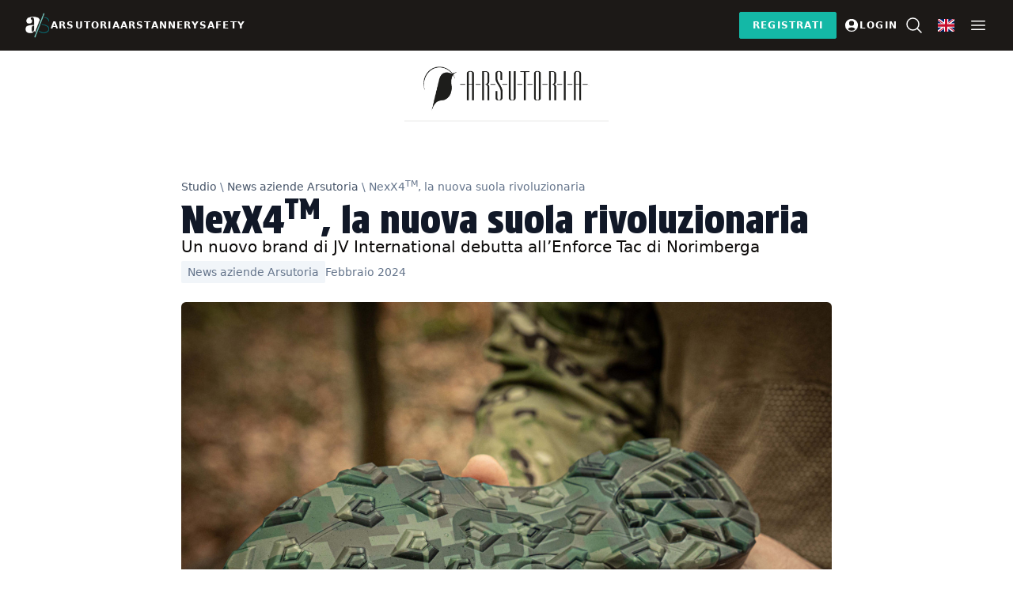

--- FILE ---
content_type: text/html; charset=UTF-8
request_url: https://arsutoriastudio.com/nexx4tm-la-nuova-suola-rivoluzionaria/
body_size: 18363
content:
<!DOCTYPE html>
<html class="scroll-smooth" lang="it-IT">
<head>
	<meta charset="UTF-8">
	<meta name="viewport" content="width=device-width">
	<link rel="profile" href="https://gmpg.org/xfn/11">
	<link rel="pingback" href="https://arsutoriastudio.com/xmlrpc.php">
        <!-- Google Tag Manager -->
        <script>(function(w,d,s,l,i){w[l]=w[l]||[];w[l].push({'gtm.start':
    new Date().getTime(),event:'gtm.js'});var f=d.getElementsByTagName(s)[0],
    j=d.createElement(s),dl=l!='dataLayer'?'&l='+l:'';j.async=true;j.src=
    'https://www.googletagmanager.com/gtm.js?id='+i+dl;f.parentNode.insertBefore(j,f);
    })(window,document,'script','dataLayer','GTM-P8TM5CC');</script>
    <!-- End Google Tag Manager -->
	<script type='text/javascript' src='https://servedbyadbutler.com/hb_app.js' async></script><meta name='robots' content='index, follow, max-image-preview:large, max-snippet:-1, max-video-preview:-1' />

	<!-- This site is optimized with the Yoast SEO plugin v26.7 - https://yoast.com/wordpress/plugins/seo/ -->
	<title>NexX4TM, la nuova suola rivoluzionaria - Arsutoria Studio</title>
	<link rel="canonical" href="https://arsutoriastudio.com/nexx4tm-la-nuova-suola-rivoluzionaria/" />
	<meta property="og:locale" content="it_IT" />
	<meta property="og:type" content="article" />
	<meta property="og:title" content="NexX4TM, la nuova suola rivoluzionaria - Arsutoria Studio" />
	<meta property="og:description" content="Un nuovo brand di JV International debutta all’Enforce Tac di Norimberga" />
	<meta property="og:url" content="https://arsutoriastudio.com/nexx4tm-la-nuova-suola-rivoluzionaria/" />
	<meta property="og:site_name" content="Arsutoria Studio" />
	<meta property="article:published_time" content="2024-02-28T08:59:56+00:00" />
	<meta property="article:modified_time" content="2024-02-28T11:52:02+00:00" />
	<meta property="og:image" content="https://arsutoriastudio.com/wp-content/uploads/2024/02/103672-103671.jpeg" />
	<meta property="og:image:width" content="1440" />
	<meta property="og:image:height" content="1086" />
	<meta property="og:image:type" content="image/jpeg" />
	<meta name="author" content="ContentStation" />
	<meta name="twitter:card" content="summary_large_image" />
	<script type="application/ld+json" class="yoast-schema-graph">{"@context":"https://schema.org","@graph":[{"@type":"Article","@id":"https://arsutoriastudio.com/nexx4tm-la-nuova-suola-rivoluzionaria/#article","isPartOf":{"@id":"https://arsutoriastudio.com/nexx4tm-la-nuova-suola-rivoluzionaria/"},"author":{"name":"ContentStation","@id":"https://arsutoriastudio.com/#/schema/person/3162030a6d4d7c54498c3b049359ef68"},"headline":"NexX4TM, la nuova suola rivoluzionaria","datePublished":"2024-02-28T08:59:56+00:00","dateModified":"2024-02-28T11:52:02+00:00","mainEntityOfPage":{"@id":"https://arsutoriastudio.com/nexx4tm-la-nuova-suola-rivoluzionaria/"},"wordCount":305,"publisher":{"@id":"https://arsutoriastudio.com/#organization"},"image":{"@id":"https://arsutoriastudio.com/nexx4tm-la-nuova-suola-rivoluzionaria/#primaryimage"},"thumbnailUrl":"https://arsutoriastudio.com/wp-content/uploads/2024/02/103672-103671.jpeg","articleSection":["News aziende Arsutoria"],"inLanguage":"it-IT"},{"@type":"WebPage","@id":"https://arsutoriastudio.com/nexx4tm-la-nuova-suola-rivoluzionaria/","url":"https://arsutoriastudio.com/nexx4tm-la-nuova-suola-rivoluzionaria/","name":"NexX4TM, la nuova suola rivoluzionaria - Arsutoria Studio","isPartOf":{"@id":"https://arsutoriastudio.com/#website"},"primaryImageOfPage":{"@id":"https://arsutoriastudio.com/nexx4tm-la-nuova-suola-rivoluzionaria/#primaryimage"},"image":{"@id":"https://arsutoriastudio.com/nexx4tm-la-nuova-suola-rivoluzionaria/#primaryimage"},"thumbnailUrl":"https://arsutoriastudio.com/wp-content/uploads/2024/02/103672-103671.jpeg","datePublished":"2024-02-28T08:59:56+00:00","dateModified":"2024-02-28T11:52:02+00:00","breadcrumb":{"@id":"https://arsutoriastudio.com/nexx4tm-la-nuova-suola-rivoluzionaria/#breadcrumb"},"inLanguage":"it-IT","potentialAction":[{"@type":"ReadAction","target":["https://arsutoriastudio.com/nexx4tm-la-nuova-suola-rivoluzionaria/"]}]},{"@type":"ImageObject","inLanguage":"it-IT","@id":"https://arsutoriastudio.com/nexx4tm-la-nuova-suola-rivoluzionaria/#primaryimage","url":"https://arsutoriastudio.com/wp-content/uploads/2024/02/103672-103671.jpeg","contentUrl":"https://arsutoriastudio.com/wp-content/uploads/2024/02/103672-103671.jpeg","width":1440,"height":1086},{"@type":"BreadcrumbList","@id":"https://arsutoriastudio.com/nexx4tm-la-nuova-suola-rivoluzionaria/#breadcrumb","itemListElement":[{"@type":"ListItem","position":1,"name":"Home","item":"https://arsutoriastudio.com/arsutoria-studio/"},{"@type":"ListItem","position":2,"name":"Tutti gli articoli","item":"https://arsutoriastudio.com/tutti-gli-articoli/"},{"@type":"ListItem","position":3,"name":"NexX4TM, la nuova suola rivoluzionaria"}]},{"@type":"WebSite","@id":"https://arsutoriastudio.com/#website","url":"https://arsutoriastudio.com/","name":"Arsutoria Studio","description":"Tutto su calzature, pelletteria, industria conciaria e calzature di sicurezza","publisher":{"@id":"https://arsutoriastudio.com/#organization"},"potentialAction":[{"@type":"SearchAction","target":{"@type":"EntryPoint","urlTemplate":"https://arsutoriastudio.com/?s={search_term_string}"},"query-input":{"@type":"PropertyValueSpecification","valueRequired":true,"valueName":"search_term_string"}}],"inLanguage":"it-IT"},{"@type":"Organization","@id":"https://arsutoriastudio.com/#organization","name":"Arsutoria Studio","url":"https://arsutoriastudio.com/","logo":{"@type":"ImageObject","inLanguage":"it-IT","@id":"https://arsutoriastudio.com/#/schema/logo/image/","url":"https://arsutoriastudio.com/wp-content/uploads/2021/12/cropped-android-chrome-512x512-1.png","contentUrl":"https://arsutoriastudio.com/wp-content/uploads/2021/12/cropped-android-chrome-512x512-1.png","width":512,"height":512,"caption":"Arsutoria Studio"},"image":{"@id":"https://arsutoriastudio.com/#/schema/logo/image/"}},{"@type":"Person","@id":"https://arsutoriastudio.com/#/schema/person/3162030a6d4d7c54498c3b049359ef68","name":"ContentStation","sameAs":["https://arsutoriastudio.com"]}]}</script>
	<!-- / Yoast SEO plugin. -->


<link rel='dns-prefetch' href='//cdn.jsdelivr.net' />
<link rel="alternate" title="oEmbed (JSON)" type="application/json+oembed" href="https://arsutoriastudio.com/wp-json/oembed/1.0/embed?url=https%3A%2F%2Farsutoriastudio.com%2Fnexx4tm-la-nuova-suola-rivoluzionaria%2F" />
<link rel="alternate" title="oEmbed (XML)" type="text/xml+oembed" href="https://arsutoriastudio.com/wp-json/oembed/1.0/embed?url=https%3A%2F%2Farsutoriastudio.com%2Fnexx4tm-la-nuova-suola-rivoluzionaria%2F&#038;format=xml" />
<style id='wp-img-auto-sizes-contain-inline-css' type='text/css'>
img:is([sizes=auto i],[sizes^="auto," i]){contain-intrinsic-size:3000px 1500px}
/*# sourceURL=wp-img-auto-sizes-contain-inline-css */
</style>
<style id='wp-emoji-styles-inline-css' type='text/css'>

	img.wp-smiley, img.emoji {
		display: inline !important;
		border: none !important;
		box-shadow: none !important;
		height: 1em !important;
		width: 1em !important;
		margin: 0 0.07em !important;
		vertical-align: -0.1em !important;
		background: none !important;
		padding: 0 !important;
	}
/*# sourceURL=wp-emoji-styles-inline-css */
</style>
<link rel='stylesheet' id='wp-block-library-css' href='https://arsutoriastudio.com/wp-includes/css/dist/block-library/style.min.css?ver=6.9' type='text/css' media='all' />
<style id='wp-block-library-theme-inline-css' type='text/css'>
.wp-block-audio :where(figcaption){color:#555;font-size:13px;text-align:center}.is-dark-theme .wp-block-audio :where(figcaption){color:#ffffffa6}.wp-block-audio{margin:0 0 1em}.wp-block-code{border:1px solid #ccc;border-radius:4px;font-family:Menlo,Consolas,monaco,monospace;padding:.8em 1em}.wp-block-embed :where(figcaption){color:#555;font-size:13px;text-align:center}.is-dark-theme .wp-block-embed :where(figcaption){color:#ffffffa6}.wp-block-embed{margin:0 0 1em}.blocks-gallery-caption{color:#555;font-size:13px;text-align:center}.is-dark-theme .blocks-gallery-caption{color:#ffffffa6}:root :where(.wp-block-image figcaption){color:#555;font-size:13px;text-align:center}.is-dark-theme :root :where(.wp-block-image figcaption){color:#ffffffa6}.wp-block-image{margin:0 0 1em}.wp-block-pullquote{border-bottom:4px solid;border-top:4px solid;color:currentColor;margin-bottom:1.75em}.wp-block-pullquote :where(cite),.wp-block-pullquote :where(footer),.wp-block-pullquote__citation{color:currentColor;font-size:.8125em;font-style:normal;text-transform:uppercase}.wp-block-quote{border-left:.25em solid;margin:0 0 1.75em;padding-left:1em}.wp-block-quote cite,.wp-block-quote footer{color:currentColor;font-size:.8125em;font-style:normal;position:relative}.wp-block-quote:where(.has-text-align-right){border-left:none;border-right:.25em solid;padding-left:0;padding-right:1em}.wp-block-quote:where(.has-text-align-center){border:none;padding-left:0}.wp-block-quote.is-large,.wp-block-quote.is-style-large,.wp-block-quote:where(.is-style-plain){border:none}.wp-block-search .wp-block-search__label{font-weight:700}.wp-block-search__button{border:1px solid #ccc;padding:.375em .625em}:where(.wp-block-group.has-background){padding:1.25em 2.375em}.wp-block-separator.has-css-opacity{opacity:.4}.wp-block-separator{border:none;border-bottom:2px solid;margin-left:auto;margin-right:auto}.wp-block-separator.has-alpha-channel-opacity{opacity:1}.wp-block-separator:not(.is-style-wide):not(.is-style-dots){width:100px}.wp-block-separator.has-background:not(.is-style-dots){border-bottom:none;height:1px}.wp-block-separator.has-background:not(.is-style-wide):not(.is-style-dots){height:2px}.wp-block-table{margin:0 0 1em}.wp-block-table td,.wp-block-table th{word-break:normal}.wp-block-table :where(figcaption){color:#555;font-size:13px;text-align:center}.is-dark-theme .wp-block-table :where(figcaption){color:#ffffffa6}.wp-block-video :where(figcaption){color:#555;font-size:13px;text-align:center}.is-dark-theme .wp-block-video :where(figcaption){color:#ffffffa6}.wp-block-video{margin:0 0 1em}:root :where(.wp-block-template-part.has-background){margin-bottom:0;margin-top:0;padding:1.25em 2.375em}
/*# sourceURL=/wp-includes/css/dist/block-library/theme.min.css */
</style>
<link rel='stylesheet' id='wp-bootstrap-blocks-styles-css' href='https://arsutoriastudio.com/wp-content/plugins/wp-bootstrap-blocks/build/style-index.css?ver=5.2.1' type='text/css' media='all' />
<style id='global-styles-inline-css' type='text/css'>
:root{--wp--preset--aspect-ratio--square: 1;--wp--preset--aspect-ratio--4-3: 4/3;--wp--preset--aspect-ratio--3-4: 3/4;--wp--preset--aspect-ratio--3-2: 3/2;--wp--preset--aspect-ratio--2-3: 2/3;--wp--preset--aspect-ratio--16-9: 16/9;--wp--preset--aspect-ratio--9-16: 9/16;--wp--preset--color--black: #000000;--wp--preset--color--cyan-bluish-gray: #abb8c3;--wp--preset--color--white: #ffffff;--wp--preset--color--pale-pink: #f78da7;--wp--preset--color--vivid-red: #cf2e2e;--wp--preset--color--luminous-vivid-orange: #ff6900;--wp--preset--color--luminous-vivid-amber: #fcb900;--wp--preset--color--light-green-cyan: #7bdcb5;--wp--preset--color--vivid-green-cyan: #00d084;--wp--preset--color--pale-cyan-blue: #8ed1fc;--wp--preset--color--vivid-cyan-blue: #0693e3;--wp--preset--color--vivid-purple: #9b51e0;--wp--preset--color--primary: #0EA5E9;--wp--preset--color--secondary: #14B8A6;--wp--preset--color--dark: #1F2937;--wp--preset--color--light: #F9FAFB;--wp--preset--gradient--vivid-cyan-blue-to-vivid-purple: linear-gradient(135deg,rgb(6,147,227) 0%,rgb(155,81,224) 100%);--wp--preset--gradient--light-green-cyan-to-vivid-green-cyan: linear-gradient(135deg,rgb(122,220,180) 0%,rgb(0,208,130) 100%);--wp--preset--gradient--luminous-vivid-amber-to-luminous-vivid-orange: linear-gradient(135deg,rgb(252,185,0) 0%,rgb(255,105,0) 100%);--wp--preset--gradient--luminous-vivid-orange-to-vivid-red: linear-gradient(135deg,rgb(255,105,0) 0%,rgb(207,46,46) 100%);--wp--preset--gradient--very-light-gray-to-cyan-bluish-gray: linear-gradient(135deg,rgb(238,238,238) 0%,rgb(169,184,195) 100%);--wp--preset--gradient--cool-to-warm-spectrum: linear-gradient(135deg,rgb(74,234,220) 0%,rgb(151,120,209) 20%,rgb(207,42,186) 40%,rgb(238,44,130) 60%,rgb(251,105,98) 80%,rgb(254,248,76) 100%);--wp--preset--gradient--blush-light-purple: linear-gradient(135deg,rgb(255,206,236) 0%,rgb(152,150,240) 100%);--wp--preset--gradient--blush-bordeaux: linear-gradient(135deg,rgb(254,205,165) 0%,rgb(254,45,45) 50%,rgb(107,0,62) 100%);--wp--preset--gradient--luminous-dusk: linear-gradient(135deg,rgb(255,203,112) 0%,rgb(199,81,192) 50%,rgb(65,88,208) 100%);--wp--preset--gradient--pale-ocean: linear-gradient(135deg,rgb(255,245,203) 0%,rgb(182,227,212) 50%,rgb(51,167,181) 100%);--wp--preset--gradient--electric-grass: linear-gradient(135deg,rgb(202,248,128) 0%,rgb(113,206,126) 100%);--wp--preset--gradient--midnight: linear-gradient(135deg,rgb(2,3,129) 0%,rgb(40,116,252) 100%);--wp--preset--font-size--small: 13px;--wp--preset--font-size--medium: 20px;--wp--preset--font-size--large: 36px;--wp--preset--font-size--x-large: 42px;--wp--preset--font-size--regular: 1.5rem;--wp--preset--font-size--xl: 1.25rem;--wp--preset--font-size--xxl: 1.5rem;--wp--preset--font-size--xxxl: 1.875rem;--wp--preset--spacing--20: 0.44rem;--wp--preset--spacing--30: 0.67rem;--wp--preset--spacing--40: 1rem;--wp--preset--spacing--50: 1.5rem;--wp--preset--spacing--60: 2.25rem;--wp--preset--spacing--70: 3.38rem;--wp--preset--spacing--80: 5.06rem;--wp--preset--shadow--natural: 6px 6px 9px rgba(0, 0, 0, 0.2);--wp--preset--shadow--deep: 12px 12px 50px rgba(0, 0, 0, 0.4);--wp--preset--shadow--sharp: 6px 6px 0px rgba(0, 0, 0, 0.2);--wp--preset--shadow--outlined: 6px 6px 0px -3px rgb(255, 255, 255), 6px 6px rgb(0, 0, 0);--wp--preset--shadow--crisp: 6px 6px 0px rgb(0, 0, 0);}:root { --wp--style--global--content-size: 960px;--wp--style--global--wide-size: 1280px; }:where(body) { margin: 0; }.wp-site-blocks > .alignleft { float: left; margin-right: 2em; }.wp-site-blocks > .alignright { float: right; margin-left: 2em; }.wp-site-blocks > .aligncenter { justify-content: center; margin-left: auto; margin-right: auto; }:where(.is-layout-flex){gap: 0.5em;}:where(.is-layout-grid){gap: 0.5em;}.is-layout-flow > .alignleft{float: left;margin-inline-start: 0;margin-inline-end: 2em;}.is-layout-flow > .alignright{float: right;margin-inline-start: 2em;margin-inline-end: 0;}.is-layout-flow > .aligncenter{margin-left: auto !important;margin-right: auto !important;}.is-layout-constrained > .alignleft{float: left;margin-inline-start: 0;margin-inline-end: 2em;}.is-layout-constrained > .alignright{float: right;margin-inline-start: 2em;margin-inline-end: 0;}.is-layout-constrained > .aligncenter{margin-left: auto !important;margin-right: auto !important;}.is-layout-constrained > :where(:not(.alignleft):not(.alignright):not(.alignfull)){max-width: var(--wp--style--global--content-size);margin-left: auto !important;margin-right: auto !important;}.is-layout-constrained > .alignwide{max-width: var(--wp--style--global--wide-size);}body .is-layout-flex{display: flex;}.is-layout-flex{flex-wrap: wrap;align-items: center;}.is-layout-flex > :is(*, div){margin: 0;}body .is-layout-grid{display: grid;}.is-layout-grid > :is(*, div){margin: 0;}body{padding-top: 0px;padding-right: 0px;padding-bottom: 0px;padding-left: 0px;}a:where(:not(.wp-element-button)){text-decoration: underline;}:root :where(.wp-element-button, .wp-block-button__link){background-color: #32373c;border-width: 0;color: #fff;font-family: inherit;font-size: inherit;font-style: inherit;font-weight: inherit;letter-spacing: inherit;line-height: inherit;padding-top: calc(0.667em + 2px);padding-right: calc(1.333em + 2px);padding-bottom: calc(0.667em + 2px);padding-left: calc(1.333em + 2px);text-decoration: none;text-transform: inherit;}.has-black-color{color: var(--wp--preset--color--black) !important;}.has-cyan-bluish-gray-color{color: var(--wp--preset--color--cyan-bluish-gray) !important;}.has-white-color{color: var(--wp--preset--color--white) !important;}.has-pale-pink-color{color: var(--wp--preset--color--pale-pink) !important;}.has-vivid-red-color{color: var(--wp--preset--color--vivid-red) !important;}.has-luminous-vivid-orange-color{color: var(--wp--preset--color--luminous-vivid-orange) !important;}.has-luminous-vivid-amber-color{color: var(--wp--preset--color--luminous-vivid-amber) !important;}.has-light-green-cyan-color{color: var(--wp--preset--color--light-green-cyan) !important;}.has-vivid-green-cyan-color{color: var(--wp--preset--color--vivid-green-cyan) !important;}.has-pale-cyan-blue-color{color: var(--wp--preset--color--pale-cyan-blue) !important;}.has-vivid-cyan-blue-color{color: var(--wp--preset--color--vivid-cyan-blue) !important;}.has-vivid-purple-color{color: var(--wp--preset--color--vivid-purple) !important;}.has-primary-color{color: var(--wp--preset--color--primary) !important;}.has-secondary-color{color: var(--wp--preset--color--secondary) !important;}.has-dark-color{color: var(--wp--preset--color--dark) !important;}.has-light-color{color: var(--wp--preset--color--light) !important;}.has-black-background-color{background-color: var(--wp--preset--color--black) !important;}.has-cyan-bluish-gray-background-color{background-color: var(--wp--preset--color--cyan-bluish-gray) !important;}.has-white-background-color{background-color: var(--wp--preset--color--white) !important;}.has-pale-pink-background-color{background-color: var(--wp--preset--color--pale-pink) !important;}.has-vivid-red-background-color{background-color: var(--wp--preset--color--vivid-red) !important;}.has-luminous-vivid-orange-background-color{background-color: var(--wp--preset--color--luminous-vivid-orange) !important;}.has-luminous-vivid-amber-background-color{background-color: var(--wp--preset--color--luminous-vivid-amber) !important;}.has-light-green-cyan-background-color{background-color: var(--wp--preset--color--light-green-cyan) !important;}.has-vivid-green-cyan-background-color{background-color: var(--wp--preset--color--vivid-green-cyan) !important;}.has-pale-cyan-blue-background-color{background-color: var(--wp--preset--color--pale-cyan-blue) !important;}.has-vivid-cyan-blue-background-color{background-color: var(--wp--preset--color--vivid-cyan-blue) !important;}.has-vivid-purple-background-color{background-color: var(--wp--preset--color--vivid-purple) !important;}.has-primary-background-color{background-color: var(--wp--preset--color--primary) !important;}.has-secondary-background-color{background-color: var(--wp--preset--color--secondary) !important;}.has-dark-background-color{background-color: var(--wp--preset--color--dark) !important;}.has-light-background-color{background-color: var(--wp--preset--color--light) !important;}.has-black-border-color{border-color: var(--wp--preset--color--black) !important;}.has-cyan-bluish-gray-border-color{border-color: var(--wp--preset--color--cyan-bluish-gray) !important;}.has-white-border-color{border-color: var(--wp--preset--color--white) !important;}.has-pale-pink-border-color{border-color: var(--wp--preset--color--pale-pink) !important;}.has-vivid-red-border-color{border-color: var(--wp--preset--color--vivid-red) !important;}.has-luminous-vivid-orange-border-color{border-color: var(--wp--preset--color--luminous-vivid-orange) !important;}.has-luminous-vivid-amber-border-color{border-color: var(--wp--preset--color--luminous-vivid-amber) !important;}.has-light-green-cyan-border-color{border-color: var(--wp--preset--color--light-green-cyan) !important;}.has-vivid-green-cyan-border-color{border-color: var(--wp--preset--color--vivid-green-cyan) !important;}.has-pale-cyan-blue-border-color{border-color: var(--wp--preset--color--pale-cyan-blue) !important;}.has-vivid-cyan-blue-border-color{border-color: var(--wp--preset--color--vivid-cyan-blue) !important;}.has-vivid-purple-border-color{border-color: var(--wp--preset--color--vivid-purple) !important;}.has-primary-border-color{border-color: var(--wp--preset--color--primary) !important;}.has-secondary-border-color{border-color: var(--wp--preset--color--secondary) !important;}.has-dark-border-color{border-color: var(--wp--preset--color--dark) !important;}.has-light-border-color{border-color: var(--wp--preset--color--light) !important;}.has-vivid-cyan-blue-to-vivid-purple-gradient-background{background: var(--wp--preset--gradient--vivid-cyan-blue-to-vivid-purple) !important;}.has-light-green-cyan-to-vivid-green-cyan-gradient-background{background: var(--wp--preset--gradient--light-green-cyan-to-vivid-green-cyan) !important;}.has-luminous-vivid-amber-to-luminous-vivid-orange-gradient-background{background: var(--wp--preset--gradient--luminous-vivid-amber-to-luminous-vivid-orange) !important;}.has-luminous-vivid-orange-to-vivid-red-gradient-background{background: var(--wp--preset--gradient--luminous-vivid-orange-to-vivid-red) !important;}.has-very-light-gray-to-cyan-bluish-gray-gradient-background{background: var(--wp--preset--gradient--very-light-gray-to-cyan-bluish-gray) !important;}.has-cool-to-warm-spectrum-gradient-background{background: var(--wp--preset--gradient--cool-to-warm-spectrum) !important;}.has-blush-light-purple-gradient-background{background: var(--wp--preset--gradient--blush-light-purple) !important;}.has-blush-bordeaux-gradient-background{background: var(--wp--preset--gradient--blush-bordeaux) !important;}.has-luminous-dusk-gradient-background{background: var(--wp--preset--gradient--luminous-dusk) !important;}.has-pale-ocean-gradient-background{background: var(--wp--preset--gradient--pale-ocean) !important;}.has-electric-grass-gradient-background{background: var(--wp--preset--gradient--electric-grass) !important;}.has-midnight-gradient-background{background: var(--wp--preset--gradient--midnight) !important;}.has-small-font-size{font-size: var(--wp--preset--font-size--small) !important;}.has-medium-font-size{font-size: var(--wp--preset--font-size--medium) !important;}.has-large-font-size{font-size: var(--wp--preset--font-size--large) !important;}.has-x-large-font-size{font-size: var(--wp--preset--font-size--x-large) !important;}.has-regular-font-size{font-size: var(--wp--preset--font-size--regular) !important;}.has-xl-font-size{font-size: var(--wp--preset--font-size--xl) !important;}.has-xxl-font-size{font-size: var(--wp--preset--font-size--xxl) !important;}.has-xxxl-font-size{font-size: var(--wp--preset--font-size--xxxl) !important;}
:where(.wp-block-post-template.is-layout-flex){gap: 1.25em;}:where(.wp-block-post-template.is-layout-grid){gap: 1.25em;}
:where(.wp-block-term-template.is-layout-flex){gap: 1.25em;}:where(.wp-block-term-template.is-layout-grid){gap: 1.25em;}
:where(.wp-block-columns.is-layout-flex){gap: 2em;}:where(.wp-block-columns.is-layout-grid){gap: 2em;}
:root :where(.wp-block-pullquote){font-size: 1.5em;line-height: 1.6;}
/*# sourceURL=global-styles-inline-css */
</style>
<link rel='stylesheet' id='woocommerce-layout-css' href='https://arsutoriastudio.com/wp-content/plugins/woocommerce/assets/css/woocommerce-layout.css?ver=10.0.5' type='text/css' media='all' />
<link rel='stylesheet' id='woocommerce-smallscreen-css' href='https://arsutoriastudio.com/wp-content/plugins/woocommerce/assets/css/woocommerce-smallscreen.css?ver=10.0.5' type='text/css' media='only screen and (max-width: 768px)' />
<link rel='stylesheet' id='woocommerce-general-css' href='https://arsutoriastudio.com/wp-content/plugins/woocommerce/assets/css/woocommerce.css?ver=10.0.5' type='text/css' media='all' />
<style id='woocommerce-inline-inline-css' type='text/css'>
.woocommerce form .form-row .required { visibility: visible; }
/*# sourceURL=woocommerce-inline-inline-css */
</style>
<link rel='stylesheet' id='wpml-legacy-horizontal-list-0-css' href='https://arsutoriastudio.com/wp-content/plugins/sitepress-multilingual-cms/templates/language-switchers/legacy-list-horizontal/style.min.css?ver=1' type='text/css' media='all' />
<link rel='stylesheet' id='brands-styles-css' href='https://arsutoriastudio.com/wp-content/plugins/woocommerce/assets/css/brands.css?ver=10.0.5' type='text/css' media='all' />
<link rel='stylesheet' id='tailpress-css' href='https://arsutoriastudio.com/wp-content/themes/studiov4/css/app.css?ver=202505241528' type='text/css' media='all' />
<script type="text/javascript" id="wpml-cookie-js-extra">
/* <![CDATA[ */
var wpml_cookies = {"wp-wpml_current_language":{"value":"it","expires":1,"path":"/"}};
var wpml_cookies = {"wp-wpml_current_language":{"value":"it","expires":1,"path":"/"}};
//# sourceURL=wpml-cookie-js-extra
/* ]]> */
</script>
<script type="text/javascript" src="https://arsutoriastudio.com/wp-content/plugins/sitepress-multilingual-cms/res/js/cookies/language-cookie.js?ver=486900" id="wpml-cookie-js" defer="defer" data-wp-strategy="defer"></script>
<script type="text/javascript" src="https://arsutoriastudio.com/wp-includes/js/jquery/jquery.min.js?ver=3.7.1" id="jquery-core-js"></script>
<script type="text/javascript" src="https://arsutoriastudio.com/wp-includes/js/jquery/jquery-migrate.min.js?ver=3.4.1" id="jquery-migrate-js"></script>
<script type="text/javascript" src="https://arsutoriastudio.com/wp-content/plugins/woocommerce/assets/js/jquery-blockui/jquery.blockUI.min.js?ver=2.7.0-wc.10.0.5" id="jquery-blockui-js" defer="defer" data-wp-strategy="defer"></script>
<script type="text/javascript" id="wc-add-to-cart-js-extra">
/* <![CDATA[ */
var wc_add_to_cart_params = {"ajax_url":"/wp-admin/admin-ajax.php","wc_ajax_url":"/?wc-ajax=%%endpoint%%","i18n_view_cart":"Visualizza carrello","cart_url":"https://arsutoriastudio.com/carrello/","is_cart":"","cart_redirect_after_add":"yes"};
//# sourceURL=wc-add-to-cart-js-extra
/* ]]> */
</script>
<script type="text/javascript" src="https://arsutoriastudio.com/wp-content/plugins/woocommerce/assets/js/frontend/add-to-cart.min.js?ver=10.0.5" id="wc-add-to-cart-js" defer="defer" data-wp-strategy="defer"></script>
<script type="text/javascript" src="https://arsutoriastudio.com/wp-content/plugins/woocommerce/assets/js/js-cookie/js.cookie.min.js?ver=2.1.4-wc.10.0.5" id="js-cookie-js" defer="defer" data-wp-strategy="defer"></script>
<script type="text/javascript" id="woocommerce-js-extra">
/* <![CDATA[ */
var woocommerce_params = {"ajax_url":"/wp-admin/admin-ajax.php","wc_ajax_url":"/?wc-ajax=%%endpoint%%","i18n_password_show":"Mostra password","i18n_password_hide":"Nascondi password"};
//# sourceURL=woocommerce-js-extra
/* ]]> */
</script>
<script type="text/javascript" src="https://arsutoriastudio.com/wp-content/plugins/woocommerce/assets/js/frontend/woocommerce.min.js?ver=10.0.5" id="woocommerce-js" defer="defer" data-wp-strategy="defer"></script>
<script type="text/javascript" src="https://arsutoriastudio.com/wp-content/themes/studiov4/js/slick/slick.min.js?ver=6.9" id="slick-js"></script>
<script type="text/javascript" src="https://arsutoriastudio.com/wp-content/themes/studiov4/js/app.js?ver=0.1.0" id="tailpress-js"></script>
<script type="text/javascript" src="https://cdn.jsdelivr.net/npm/alpinejs@3.x.x/dist/cdn.min.js?ver=6.9" id="alpine-js" defer="defer" data-wp-strategy="defer"></script>
<script type="text/javascript" src="https://arsutoriastudio.com/wp-content/plugins/elementor-pro/assets/js/page-transitions.min.js?ver=3.34.0" id="page-transitions-js"></script>
<link rel="https://api.w.org/" href="https://arsutoriastudio.com/wp-json/" /><link rel="alternate" title="JSON" type="application/json" href="https://arsutoriastudio.com/wp-json/wp/v2/posts/7273" /><link rel="EditURI" type="application/rsd+xml" title="RSD" href="https://arsutoriastudio.com/xmlrpc.php?rsd" />
<meta name="generator" content="WordPress 6.9" />
<meta name="generator" content="WooCommerce 10.0.5" />
<link rel='shortlink' href='https://arsutoriastudio.com/?p=7273' />
<meta name="generator" content="WPML ver:4.8.6 stt:1,27;" />
	<noscript><style>.woocommerce-product-gallery{ opacity: 1 !important; }</style></noscript>
	<meta name="generator" content="Elementor 3.34.1; features: additional_custom_breakpoints; settings: css_print_method-external, google_font-enabled, font_display-auto">
			<style>
				.e-con.e-parent:nth-of-type(n+4):not(.e-lazyloaded):not(.e-no-lazyload),
				.e-con.e-parent:nth-of-type(n+4):not(.e-lazyloaded):not(.e-no-lazyload) * {
					background-image: none !important;
				}
				@media screen and (max-height: 1024px) {
					.e-con.e-parent:nth-of-type(n+3):not(.e-lazyloaded):not(.e-no-lazyload),
					.e-con.e-parent:nth-of-type(n+3):not(.e-lazyloaded):not(.e-no-lazyload) * {
						background-image: none !important;
					}
				}
				@media screen and (max-height: 640px) {
					.e-con.e-parent:nth-of-type(n+2):not(.e-lazyloaded):not(.e-no-lazyload),
					.e-con.e-parent:nth-of-type(n+2):not(.e-lazyloaded):not(.e-no-lazyload) * {
						background-image: none !important;
					}
				}
			</style>
			    <script>
        window.abkw = 'cat:news-aziende-arsutoria,mag:,';
    </script>
    <link rel="icon" href="https://arsutoriastudio.com/wp-content/uploads/2023/12/cropped-favicon-1-32x32.png" sizes="32x32" />
<link rel="icon" href="https://arsutoriastudio.com/wp-content/uploads/2023/12/cropped-favicon-1-192x192.png" sizes="192x192" />
<link rel="apple-touch-icon" href="https://arsutoriastudio.com/wp-content/uploads/2023/12/cropped-favicon-1-180x180.png" />
<meta name="msapplication-TileImage" content="https://arsutoriastudio.com/wp-content/uploads/2023/12/cropped-favicon-1-270x270.png" />

</head>

<body class="wp-singular post-template-default single single-post postid-7273 single-format-standard wp-custom-logo wp-theme-studiov4 bg-white text-gray-900 antialiased theme-studiov4 woocommerce-no-js elementor-default elementor-kit-3547" x-data="{ modalLoginOpen: false, modalRegisterOpen: false, modalSubscribeOpen: false }" @keydown.escape.window="modalLoginOpen = false, modalRegisterOpen = false, modalSubscribeOpen = false">
<!-- Google Tag Manager (noscript) -->
<noscript><iframe src="https://www.googletagmanager.com/ns.html?id=GTM-P8TM5CC"
height="0" width="0" style="display:none;visibility:hidden"></iframe></noscript>
<!-- End Google Tag Manager (noscript) -->

<div id="side-nav" class="fixed inset-0 z-50 hidden bg-stone-800 bg-opacity-80">

    <div class="absolute right-0 flex flex-col items-start justify-start w-full sm:w-[40vw] lg:w-[20vw]  h-screen px-8 py-6 overflow-y-scroll bg-white gap-y-8">

        <span class="self-end cursor-pointer side-nav__toggle">
            <svg xmlns="http://www.w3.org/2000/svg" fill="none" viewBox="0 0 24 24" stroke-width="1.5" stroke="currentColor" data-slot="icon" class="w-6 h-6">
                <path stroke-linecap="round" stroke-linejoin="round" d="M6 18 18 6M6 6l12 12" />
            </svg>
        </span>

        <div class="md:hidden flex flex-row gap-x-3 items-center justify-between">

<a href="/registrazione/" class="btn btn-md btn-teal">Registrati</a>

<a @click="modalLoginOpen=true" class="btn btn-outline">
    <svg xmlns="http://www.w3.org/2000/svg" viewBox="0 0 24 24" fill="#000000" class="w-5 h-5"><path fill-rule="evenodd" d="M18.685 19.097A9.723 9.723 0 0021.75 12c0-5.385-4.365-9.75-9.75-9.75S2.25 6.615 2.25 12a9.723 9.723 0 003.065 7.097A9.716 9.716 0 0012 21.75a9.716 9.716 0 006.685-2.653zm-12.54-1.285A7.486 7.486 0 0112 15a7.486 7.486 0 015.855 2.812A8.224 8.224 0 0112 20.25a8.224 8.224 0 01-5.855-2.438zM15.75 9a3.75 3.75 0 11-7.5 0 3.75 3.75 0 017.5 0z" clip-rule="evenodd" /></svg>
    Login</a>

				</div>

        <nav><p class="mb-3 text-lg font-bold text-stone-900">Riviste</p><ul id="menu-riviste" class="pl-1"><li class="mb-2 text-base last:mb-0 text-stone-500 hover:text-teal-500 hover:underline underline-offset-2"><a href="https://arsutoriastudio.com/arsutoria/">Arsutoria</a></li></li>
<li class="mb-2 text-base last:mb-0 text-stone-500 hover:text-teal-500 hover:underline underline-offset-2"><a href="https://arsutoriastudio.com/arstannery/">ArsTannery</a></li></li>
<li class="mb-2 text-base last:mb-0 text-stone-500 hover:text-teal-500 hover:underline underline-offset-2"><a href="https://arsutoriastudio.com/safety/">Safety</a></li></li>
</ul></nav><nav><p class="mb-3 text-lg font-bold text-stone-900">Abbonamenti</p><ul id="menu-abbonamenti" class="pl-1"><li class="mb-2 text-base last:mb-0 text-stone-500 hover:text-teal-500 hover:underline underline-offset-2"><a href="https://arsutoriastudio.com/abbonati-ad-arsutoria-studio/">Abbonati ad Arsutoria Studio</a></li></li>
</ul></nav><nav><p class="mb-3 text-lg font-bold text-stone-900">Servizi</p><ul id="menu-servizi" class="pl-1"><li class="mb-2 text-base last:mb-0 text-stone-500 hover:text-teal-500 hover:underline underline-offset-2"><a href="/riviste/">Riviste online</a></li></li>
<li class="mb-2 text-base last:mb-0 text-stone-500 hover:text-teal-500 hover:underline underline-offset-2"><a href="https://arsutoriastudio.com/trendcollection/">Gallerie fotografiche</a></li></li>
<li class="mb-2 text-base last:mb-0 text-stone-500 hover:text-teal-500 hover:underline underline-offset-2"><a href="https://arsutoriastudio.com/archivio-storico/">Archivio Storico</a></li></li>
</ul></nav>


    </div>
</div>
<header class="z-20 py-1 bg-stone-900 md:py-0">

		<div class="flex items-center justify-between px-4 mx-auto xl:px-8">

			<div class="flex flex-row items-center justify-start gap-x-12">
				<a href="https://arsutoriastudio.com">
					<img class="w-6 sm:w-8 max-w-12" src="https://arsutoriastudio.com/wp-content/uploads/2022/01/as-logo-glyph.png" alt="Arsutoria Studio">
				</a>

				<ul id="studio-main-navigation" class="hidden lg:flex flex-row items-stretch justify-between gap-x-12 py-6 text-white text-xs uppercase font-bold tracking-widest"><li id="menu-item-6620" class="menu-item menu-item-type-post_type menu-item-object-page menu-item-6620"><a href="https://arsutoriastudio.com/arsutoria/">Arsutoria</a></li>
<li id="menu-item-6619" class="menu-item menu-item-type-post_type menu-item-object-page menu-item-6619"><a href="https://arsutoriastudio.com/arstannery/">ArsTannery</a></li>
<li id="menu-item-6618" class="menu-item menu-item-type-post_type menu-item-object-page menu-item-6618"><a href="https://arsutoriastudio.com/safety/">Safety</a></li>
</ul>			</div>

			<div class="flex flex-row items-center justify-between gap-x-6" >

				<div class="hidden lg:contents">
					
						<a href="/registrazione/" class="btn btn-md btn-teal">Registrati</a>

						<button @click="modalLoginOpen=true" class="btn btn-icon">
							<svg xmlns="http://www.w3.org/2000/svg" viewBox="0 0 24 24" fill="#FFFFFF" class="w-5 h-5"><path fill-rule="evenodd" d="M18.685 19.097A9.723 9.723 0 0021.75 12c0-5.385-4.365-9.75-9.75-9.75S2.25 6.615 2.25 12a9.723 9.723 0 003.065 7.097A9.716 9.716 0 0012 21.75a9.716 9.716 0 006.685-2.653zm-12.54-1.285A7.486 7.486 0 0112 15a7.486 7.486 0 015.855 2.812A8.224 8.224 0 0112 20.25a8.224 8.224 0 01-5.855-2.438zM15.75 9a3.75 3.75 0 11-7.5 0 3.75 3.75 0 017.5 0z" clip-rule="evenodd" /></svg>
							Login						</button>

									</div>

				<div x-data="{ open: false }" class="flex flex-row gap-x-0 items-center justify-center">
					<div x-show="open" class="st-inline-search">
						<form role="search" method="get" class="search-form" action="https://arsutoriastudio.com/">
				<label>
					<span class="screen-reader-text">Ricerca per:</span>
					<input type="search" class="search-field" placeholder="Cerca &hellip;" value="" name="s" />
				</label>
				<input type="submit" class="search-submit" value="Cerca" />
			</form>					</div>
					<span class="cursor-pointer" x-on:click="open = ! open">
						<svg xmlns="http://www.w3.org/2000/svg" fill="none" viewBox="0 0 24 24" stroke-width="1.5" stroke="#FFFFFF" class="w-6 h-6 text-white">
							<path stroke-linecap="round" stroke-linejoin="round" d="m21 21-5.197-5.197m0 0A7.5 7.5 0 1 0 5.196 5.196a7.5 7.5 0 0 0 10.607 10.607Z" />
						</svg>
						</a>
					</span>
				</div>

				
<div class="wpml-ls-statics-shortcode_actions wpml-ls wpml-ls-legacy-list-horizontal">
	<ul role="menu"><li class="wpml-ls-slot-shortcode_actions wpml-ls-item wpml-ls-item-en wpml-ls-first-item wpml-ls-last-item wpml-ls-item-legacy-list-horizontal" role="none">
				<a href="https://arsutoriastudio.com/en/nexx4tm-the-revolutionary-new-sole/" class="wpml-ls-link" role="menuitem"  aria-label="Passa a Inglese" title="Passa a Inglese" >
                                                        <img
            class="wpml-ls-flag"
            src="https://arsutoriastudio.com/wp-content/uploads/flags/en.svg"
            alt="Inglese"
            width=21
            height=14
    /></a>
			</li></ul>
</div>

				<span class="cursor-pointer side-nav__toggle">

						<svg xmlns="http://www.w3.org/2000/svg" viewBox="0 0 24 24" fill="#FFFFFF" class="w-6 h-6">
							<path fill-rule="evenodd" d="M3 6.75A.75.75 0 013.75 6h16.5a.75.75 0 010 1.5H3.75A.75.75 0 013 6.75zM3 12a.75.75 0 01.75-.75h16.5a.75.75 0 010 1.5H3.75A.75.75 0 013 12zm0 5.25a.75.75 0 01.75-.75h16.5a.75.75 0 010 1.5H3.75a.75.75 0 01-.75-.75z" clip-rule="evenodd" />
						</svg>

				</span>

			</div>

		</div>

</header>
    <div class="hidden lg:block">
<!-- SITE DOMINATION -->
<script type="text/javascript">if (!window.AdButler){(function(){var s = document.createElement("script"); s.async = true; s.type = "text/javascript"; s.src = 'https://servedbyadbutler.com/app.js'; var n = document.getElementsByTagName("script")[0]; n.parentNode.insertBefore(s, n);}());}</script>
	<div class="plc580768"></div>
		<script type="text/javascript">
			var AdButler = AdButler || {}; AdButler.ads = AdButler.ads || [];
			var abkw = window.abkw || '';
			var plc580768 = window.plc580768 || 0;
			(function(){
				var divs = document.querySelectorAll(".plc580768:not([id])");
				var div = divs[divs.length-1];
				div.id = "placement_580768_"+plc580768;
				AdButler.ads.push({handler: function(opt){ AdButler.register(176645, 580768, [0,0], 'placement_580768_'+opt.place, opt); }, opt: { place: plc580768++, keywords: abkw, domain: 'servedbyadbutler.com', click: 'CLICK_MACRO_PLACEHOLDER' }});
			})();
		</script>
</div>
<div id="page" class="min-h-screen flex flex-col lg:max-w-[68vw] xl:max-w-[68vw] min-[2140px]:max-w-[50vw] mx-auto">
    
        
<div class="z-10 flex flex-col items-center justify-center pb-3 mx-auto bg-white border-b-2 xl:px-6 xl:flex-row-reverse xl:gap-x-6 xl:pt-3 gap-y-2 border-stone-100">

    <div class="max-w-[970px] xl:border xl:border-stone-100">
        <!-- Header banner [javascript] -->
<script type="text/javascript">
var rnd = window.rnd || Math.floor(Math.random()*10e6);
var pid691840 = window.pid691840 || rnd;
var plc691840 = window.plc691840 || 0;
var abkw = window.abkw || '';
var absrc = 'https://servedbyadbutler.com/adserve/;ID=176645;size=0x0;setID=691840;type=js;sw='+screen.width+';sh='+screen.height+';spr='+window.devicePixelRatio+';kw='+abkw+';pid='+pid691840+';place='+(plc691840++)+';rnd='+rnd+';click=CLICK_MACRO_PLACEHOLDER';
document.write('<scr'+'ipt src="'+absrc+'" type="text/javascript"></scr'+'ipt>');
</script>    </div>

            <img class="w-32 mt-2 sm:w-48 xl:w-52 grow-0" src="https://arsutoriastudio.com/wp-content/uploads/2022/01/arsutoria_logo.png" alt="Arsutoria Magazine">
    
</div>	    
	<main class="z-10 w-full min-h-screen mx-auto bg-white">

    
    <div id="main-page" class="flex flex-col p-6 gap-y-12 xl:gap-y-24 last:mb-24 max-w-screen-xl mx-auto">

	
<!-- HEAD e INTRO -->
<div class="flex flex-col mt-12 gap-y-3">

        <nav id="breadcrumbs">
            <a href="/">Studio</a> \
            <a href="/category/news-aziende-arsutoria">News aziende Arsutoria</a> \
            NexX4<sup>TM</sup>, la nuova suola rivoluzionaria        </nav>

        <h1 class="text-xl leading-none sm:text-3xl xl:text-5xl font-abril">NexX4<sup>TM</sup>, la nuova suola rivoluzionaria</h1>

                    <p class="text-xl leading-none text-left text-stone-950 mb-2">Un nuovo brand di JV International debutta all’Enforce Tac di Norimberga</p>
        
        <div class="flex flex-row items-center justify-start mb-6 text-sm font-medium gap-x-3 text-slate-500">
                            <span class="px-2 py-1 rounded-sm bg-slate-100">News aziende Arsutoria</span>
                        <p class="text-sm">Febbraio 2024</p>
        </div>

                    <img class="object-cover rounded-md sm:block aspect-2" src="https://arsutoriastudio.com/wp-content/uploads/2024/02/103672-103671.jpeg" alt="NexX4<sup>TM</sup>, la nuova suola rivoluzionaria">
        


</div>

<!-- CONTENT e WIDGET -->
<div class="grid grid-cols-4 gap-6">

                <div class="flex flex-col col-span-full gap-y-6 text-stone-900 sm:px-6 xl:px-12 text-sm xl:text-base">
            <div class="articleWrapper _hero-content-wrapper" id="top">
<div class="articleContent _hero-content-body">
<p class="text body" doc-editable="text" data-component-id="doc-1ddala6tn0">Immagina di indossare una scarpa con una suola che nasce trasparente, proprio come il vetro, ma completamente e facilmente personalizzabile esteticamente, in termini di colori, trama e design. Adatta a qualsiasi tipo di calzatura, forma e spessore. Una suola unica, caratterizzata da leggerezza estrema, elevata resistenza all’abrasione, lunga durata e prestazioni elevate e costanti in tutte le condizioni climatiche.<br data-newline="">NexX4<sup><span style="font-size: 0.8em;">TM</span></sup> è il nuovo brand che identifica questa incredibile innovazione, sviluppata dalla Business Unit JVI-Engineering di proprietà di JV International srl (jvinternational.com).<br data-newline="">Con NexX4<sup><span style="font-size: 0.8em;">TM</span></sup>, JVI-Engineering ha deciso di cambiare le regole del gioco rivoluzionando non solo il mondo delle suole ma il modo stesso di concepire, progettare e realizzare le calzature.<br data-newline="">Alla fiera del settore Military &#8211; Enforce Tac di Norimberga (26-28 febbraio) &#8211; il brand ceco Prabos è Il primo a scegliere NexX4<sup><span style="font-size: 0.8em;">TM</span></sup> sul proprio modello Striker, uno stivale mimetico da combattimento ultraresistente.<br data-newline="">In questa calzatura, l’applicazione di NexX4<sup><span style="font-size: 0.8em;">TM</span></sup> ha un ruolo fondamentale. Grazie alla sua trasparenza, questa la suola è infatti in grado di fondersi perfettamente con lo stile mimetico dello stivale. L’ineguagliabile leggerezza di NexX4<sup><span style="font-size: 0.8em;">TM</span></sup> offre una comodità estrema, mentre il particolare design del battistrada, unito alle caratteristiche intrinseche del materiale, garantisce una presa salda anche su terreni umidi e bagnati.<br data-newline="">Le elevate prestazioni in termini di resistenza all’abrasione, leggerezza, grip e performance costanti su un ampio intervallo di temperature da -40 a +40, rendono questo stivale senza uguali nel suo settore.<br data-newline="">Dal fashion all’uniform, dallo sport al work &amp; safety NexX4<sup><span style="font-size: 0.8em;">TM</span></sup> si afferma come la soluzione del futuro. Non solo una suola, ma una vera tecnologia in grado di rendere ogni scarpa unica e in grado di superare le aspettative, sempre più all’altezza di ogni esigenza quotidiana o straordinaria, in qualsiasi condizione di clima e di ambiente.<br data-newline=""></p>
<figure class="image _fit-frame-height-to-content" data-tap-fullscreen="" data-component-id="doc-1de48tpjv0">
<div doc-image="image" doc-link="hyperlink" style="background-image: url('https://arsutoriastudio.com/wp-content/uploads/2024/02/103672-103669.jpeg'); display: block; height: 0px; overflow: hidden; padding-bottom: 80%; background-position: 50% 50%;"></div><figcaption doc-editable="caption"></figcaption></figure>
<figure class="image _fit-frame-height-to-content" data-tap-fullscreen="" data-component-id="doc-1hnneqagj0">
<div doc-image="image" doc-link="hyperlink" style="background-image: url('https://arsutoriastudio.com/wp-content/uploads/2024/02/103672-103670.jpeg'); display: block; height: 0px; overflow: hidden; padding-bottom: 125%; background-position: 50% 50%;"></div><figcaption doc-editable="caption"></figcaption></figure>
</div>
</div>
        </div>
    </div>

<!-- ALTRE NEWS -->
<div id="specials">


    <div class="relative flex items-center py-1 mb-6">
        <div class="flex-grow border-t border-stone-200"></div>
        <h3 class="sm:mx-6 text-2xl font-light text-stone-900 text-center">Altre news che potrebbero interessarti</h3>
        <div class="flex-grow border-t border-stone-200"></div>
    </div>


    <div class="grid grid-cols-1 gap-6 md:grid-cols-3 xl:gap-9">

    
    <article class="flex flex-col items-start justify-start gap-3 bg-white">
                <div>
            <img class="aspect-2 rounded-sm object-cover" src="https://arsutoriastudio.com/wp-content/uploads/2026/01/134658-134654.jpeg" alt="Vivolo: materia, cultura e responsabilità">
        </div>
        
        <div>
                        <h2 class="mb-3 text-base font-abril leading-tight text-stone-900"><a href="https://arsutoriastudio.com/vivolo-materia-cultura-e-responsabilita/" target="_new">Vivolo: materia, cultura e responsabilità</a></h2>
            <p class="text-xs text-slate-500 line-clamp-3">Nel cuore dell’Emilia, da quasi 50 anni rappresenta un punto di riferimento nella produzione di accessori in pelle per l’industria dell’abbigliamento, calzatura e pelletteria.<span style="white-space: pre"> </span></p>
            <a class="text-xs self-end text-teal-500 underline-offset-1 underline" href="https://arsutoriastudio.com/vivolo-materia-cultura-e-responsabilita/">Continua a leggere...</a>
        </div>

    </article>

    <article class="flex flex-col items-start justify-start gap-3 bg-white">
                <div>
            <img class="aspect-2 rounded-sm object-cover" src="https://arsutoriastudio.com/wp-content/uploads/2026/01/134525-134523.png" alt="Nuovo stabilimento in Vietnam per OrthoLite">
        </div>
        
        <div>
                        <h2 class="mb-3 text-base font-abril leading-tight text-stone-900"><a href="https://arsutoriastudio.com/nuovo-stabilimento-in-vietnam-per-ortholite/" target="_new">Nuovo stabilimento in Vietnam per OrthoLite</a></h2>
            <p class="text-xs text-slate-500 line-clamp-3">Situato nella regione settentrionale del Paese, catalizza la produzione e l'assistenza per il mercato locale.</p>
            <a class="text-xs self-end text-teal-500 underline-offset-1 underline" href="https://arsutoriastudio.com/nuovo-stabilimento-in-vietnam-per-ortholite/">Continua a leggere...</a>
        </div>

    </article>

    <article class="flex flex-col items-start justify-start gap-3 bg-white">
                <div>
            <img class="aspect-2 rounded-sm object-cover" src="https://arsutoriastudio.com/wp-content/uploads/2026/01/134489-134488.jpeg" alt="RE49 vince il Premio Innovazione 2025 Stampa Estera Milano">
        </div>
        
        <div>
                        <h2 class="mb-3 text-base font-abril leading-tight text-stone-900"><a href="https://arsutoriastudio.com/re49-vince-il-premio-innovazione-2025-stampa-estera-milano/" target="_new">RE49 vince il Premio Innovazione 2025 Stampa Estera Milano</a></h2>
            <p class="text-xs text-slate-500 line-clamp-3">Il brand ha trasformato la propria tradizione familiare in una visione sostenibile, creando calzature che non utilizziamo pelle o materiali di origine animale, bensì tessuti riciclati e risorse recuperate.</p>
            <a class="text-xs self-end text-teal-500 underline-offset-1 underline" href="https://arsutoriastudio.com/re49-vince-il-premio-innovazione-2025-stampa-estera-milano/">Continua a leggere...</a>
        </div>

    </article>

    </div>

    <div class="relative flex items-center py-1 mt-6">
        <div class="flex-grow border-t border-stone-200"></div>
    </div>

</div>
<!-- CTA NEWSLETTER -->
<aside class="flex flex-col items-center justify-between gap-12 p-6 border rounded-sm lg:p-12 xl:flex-row bg-stone-50/50 border-stone-100">
    <div class="basis-1/3">
    <svg xmlns="http://www.w3.org/2000/svg" fill="none" viewBox="0 0 24 24" stroke-width="1.5" stroke="currentColor" class="w-8 h-8 text-teal-600">
  <path stroke-linecap="round" stroke-linejoin="round" d="M14.857 17.082a23.848 23.848 0 0 0 5.454-1.31A8.967 8.967 0 0 1 18 9.75V9A6 6 0 0 0 6 9v.75a8.967 8.967 0 0 1-2.312 6.022c1.733.64 3.56 1.085 5.455 1.31m5.714 0a24.255 24.255 0 0 1-5.714 0m5.714 0a3 3 0 1 1-5.714 0M3.124 7.5A8.969 8.969 0 0 1 5.292 3m13.416 0a8.969 8.969 0 0 1 2.168 4.5" />
</svg>

        <h3 class="mb-3 text-lg font-light xl:mb-6 xl:text-2xl">Ricevi una notifica quando pubblichiamo un nuovo contenuto</h3>
        <p class="text-xs xl:text-sm text-slate-500">Alcuni contenuti sono gratuiti, iscrivendoti alla newsletter riceverai una mail quando pubblicheremo un nuovo speciale, nuove news o nuove fotogallery</p>
    </div>

    <div class="basis-2/3">
        <div id="mc_embed_shell">
            <div id="mc_embed_signup">
                <form action="https://arsutoriastudio.us16.list-manage.com/subscribe/post?u=0e9a9e8905ce5c7709707d092&amp;id=ff0063e266&amp;v_id=58&amp;f_id=00edc0e1f0" method="post" id="mc-embedded-subscribe-form" name="mc-embedded-subscribe-form" class="validate" target="_self" novalidate="">
                    <div id="mc_embed_signup_scroll">
                        <div class="grid grid-flow-row grid-cols-2 gap-6 mb-6">
                            <div class="mc-field-group">
                                <label for="mce-NAME">Nome e cognome<span class="text-teal-600 asterisk">*</span></label>
                                <input type="text" autocomplete="off" name="NAME" class="required text" id="mce-NAME" required="" value=""></div>
                            <div class="mc-field-group">
                                <label for="mce-EMAIL">Email <span class="text-teal-600 asterisk">*</span></label>
                                <input type="email" autocomplete="off" name="EMAIL" class="required email" id="mce-EMAIL" required="" value=""></div>
                            </div>
                        <div class="grid grid-flow-row grid-cols-2 gap-6 mb-6">
                            <div class="mc-field-group">
                                <label for="mce-COMPANY">Azienda <span class="text-teal-600 asterisk">*</span></label>
                                <input type="text" autocomplete="off" name="COMPANY" class="required text" id="mce-COMPANY" required="" value=""></div>
                            <div class="mc-field-group input-group">
                                <span class="mb-3">Lingua delle comunicazioni <span class="text-teal-600 asterisk">*</span></span>
                                <ul class="flex flex-row text-xs font-semibold normal-case gap-x-6 text-stone-700">
                                    <li><input type="radio" name="LANG" id="mce-LANG0" value="Italian"><label for="mce-LANG0">Italiano</label></li>
                                    <li><input type="radio" name="LANG" id="mce-LANG1" value="English"><label for="mce-LANG1">English</label></li>
                                </ul>
                            </div>
                        </div>
                        <div id="mergeRow-gdpr" class="mergeRow gdpr-mergeRow content__gdprBlock mc-field-group">
                            <div class="content__gdpr">
                                <p class="mb-3 font-semibold uppercase text-stone-900">A cosa sei interessato?</p>
                                <fieldset class="mc_fieldset gdprRequired mc-field-group " name="interestgroup_field">
                                        <label class="checkbox subfield" for="gdpr_65">
                                            <input type="checkbox" checked id="gdpr_65" name="gdpr[65]" class="gdpr accent-teal-600" value="Y"><span class="text-xs font-normal normal-case text-stone-700">nuove riviste pubblicate, seminari ed eventi di EdizioniAF</span>
                                        </label>
                                        <label class="checkbox subfield" for="gdpr_69">
                                            <input type="checkbox" id="gdpr_69" name="gdpr[69]" class="gdpr accent-teal-600" value="Y"><span class="text-xs font-normal normal-case text-stone-700">fiere, prodotti e/o altri servizi di mio interesse</span>
                                        </label>
                                </fieldset>
                                <p class="text-[12px] text-stone-400 mt-3 mb-3">È possibile annullare l'iscrizione in qualsiasi momento facendo clic sul link nel piè di pagina delle nostre e-mail. Per informazioni visitate <a class="underline underline-offset-1" target="_new" rel="_nofollow" href="/privacy-policy/">questo link</a></p>
                            </div>
                            <div class="hidden content__gdprLegal">
                                <p>We use Mailchimp as our marketing platform. By clicking below to subscribe, you acknowledge that your information will be transferred to Mailchimp for processing. <a href="https://mailchimp.com/legal/terms">Learn more</a> about Mailchimp's privacy practices.</p>
                            </div>
                        </div>
                        <div hidden="">
                            <input type="hidden" name="tags" value="1226">
                        </div>
                        <div id="mce-responses" class="clear">
                            <div class="response" id="mce-error-response" style="display: none;"></div>
                            <div class="response" id="mce-success-response" style="display: none;"></div>
                        </div>
                        <div aria-hidden="true" style="position: absolute; left: -5000px;"><input type="text" name="b_0e9a9e8905ce5c7709707d092_ff0063e266" tabindex="-1" value=""></div>
                        <div class="clear"><input type="submit" name="subscribe" id="mc-embedded-subscribe" class="button btn btn-md btn-black" value="Subscribe"></div>
                    </div>
                </form>
            </div>
        </div>
    </div>
</aside>

	</div>

</main>
</div>


<footer class="z-20 px-6 py-12 text-xs lg:px-12 lg:py-24 site-footer bg-stone-900 text-stone-300" role="contentinfo">

	<div class="container grid grid-flow-row grid-cols-1 mx-auto gap-x-24 gap-y-6 lg:grid-cols-4">

		
		
<div aria-roledescription="address">
	<img src="https://arsutoriastudio.com/wp-content/uploads/2022/01/as-logo-glyph.png" class="w-[45px]" alt="Arsutoria Studio">
	<h3 class="font-bold text-xs !text-white mb-0">Tutto su calzature, pelletteria, industria conciaria e calzature di sicurezza</h3>
	<div class="pt-2 text-xs leading-4 text-stone-400 last:pb-4">
		<p>Edizioni AF Srl</p>
		<p>Via Ippolito Nievo 33, 20145 Milan, Italy</p>
		<p>+39 0231912 327</p>
		<p><a href="/cdn-cgi/l/email-protection" class="__cf_email__" data-cfemail="e0898e868fa08584899a898f8e898186ce838f8d">[email&#160;protected]</a></p>
		<p>VAT: 09593490965</p>
	</div>

	<div aria-roledescription="social links" class="flex flex-row items-center justify-start pb-8 mt-4 gap-x-4">
		<a href="https://www.facebook.com/arsutoriastudio/" _target="_new" rel="nofollow">
			<svg xmlns="http://www.w3.org/2000/svg" x="0px" y="0px" viewBox="0 0 24 24" class="w-6 fill-white">
			<path d="M19,3H5C3.895,3,3,3.895,3,5v14c0,1.105,0.895,2,2,2h7.621v-6.961h-2.343v-2.725h2.343V9.309 c0-2.324,1.421-3.591,3.495-3.591c0.699-0.002,1.397,0.034,2.092,0.105v2.43h-1.428c-1.13,0-1.35,0.534-1.35,1.322v1.735h2.7 l-0.351,2.725h-2.365V21H19c1.105,0,2-0.895,2-2V5C21,3.895,20.105,3,19,3z"></path>
			</svg>
		</a>

		<a href="https://www.instagram.com/arsutoriastudio/" _target="_new" rel="nofollow">
			<svg xmlns="http://www.w3.org/2000/svg" x="0px" y="0px" viewBox="0 0 24 24" class="w-6 fill-white">
			<path d="M 8 3 C 5.239 3 3 5.239 3 8 L 3 16 C 3 18.761 5.239 21 8 21 L 16 21 C 18.761 21 21 18.761 21 16 L 21 8 C 21 5.239 18.761 3 16 3 L 8 3 z M 18 5 C 18.552 5 19 5.448 19 6 C 19 6.552 18.552 7 18 7 C 17.448 7 17 6.552 17 6 C 17 5.448 17.448 5 18 5 z M 12 7 C 14.761 7 17 9.239 17 12 C 17 14.761 14.761 17 12 17 C 9.239 17 7 14.761 7 12 C 7 9.239 9.239 7 12 7 z M 12 9 A 3 3 0 0 0 9 12 A 3 3 0 0 0 12 15 A 3 3 0 0 0 15 12 A 3 3 0 0 0 12 9 z"></path>
			</svg>
		</a>

		<a href="https://it.linkedin.com/company/arsutoria-studio" _target="_new" rel="nofollow">
			<svg xmlns="http://www.w3.org/2000/svg" x="0px" y="0px" viewBox="0 0 24 24" class="w-6 fill-white">
			<path d="M19,3H5C3.895,3,3,3.895,3,5v14c0,1.105,0.895,2,2,2h14c1.105,0,2-0.895,2-2V5C21,3.895,20.105,3,19,3z M9,17H6.477v-7H9 V17z M7.694,8.717c-0.771,0-1.286-0.514-1.286-1.2s0.514-1.2,1.371-1.2c0.771,0,1.286,0.514,1.286,1.2S8.551,8.717,7.694,8.717z M18,17h-2.442v-3.826c0-1.058-0.651-1.302-0.895-1.302s-1.058,0.163-1.058,1.302c0,0.163,0,3.826,0,3.826h-2.523v-7h2.523v0.977 C13.93,10.407,14.581,10,15.802,10C17.023,10,18,10.977,18,13.174V17z"></path>
			</svg>
		</a>
	</div>

</div>

<nav ><p class="mb-3 text-sm font-semibold text-white">Riviste</p><ul id="menu-riviste-1" class="pl-1"><li class="mb-2 text-base last:mb-0 text-stone-500 hover:text-teal-500 hover:underline underline-offset-2"><a href="https://arsutoriastudio.com/arsutoria/">Arsutoria</a></li></li>
<li class="mb-2 text-base last:mb-0 text-stone-500 hover:text-teal-500 hover:underline underline-offset-2"><a href="https://arsutoriastudio.com/arstannery/">ArsTannery</a></li></li>
<li class="mb-2 text-base last:mb-0 text-stone-500 hover:text-teal-500 hover:underline underline-offset-2"><a href="https://arsutoriastudio.com/safety/">Safety</a></li></li>
</ul></nav><nav ><p class="mb-3 text-sm font-semibold text-white">Abbonamenti</p><ul id="menu-abbonamenti-1" class="pl-1"><li class="mb-2 text-base last:mb-0 text-stone-500 hover:text-teal-500 hover:underline underline-offset-2"><a href="https://arsutoriastudio.com/abbonati-ad-arsutoria-studio/">Abbonati ad Arsutoria Studio</a></li></li>
</ul></nav><nav ><p class="mb-3 text-sm font-semibold text-white">Servizi</p><ul id="menu-servizi-1" class="pl-1"><li class="mb-2 text-base last:mb-0 text-stone-500 hover:text-teal-500 hover:underline underline-offset-2"><a href="/riviste/">Riviste online</a></li></li>
<li class="mb-2 text-base last:mb-0 text-stone-500 hover:text-teal-500 hover:underline underline-offset-2"><a href="https://arsutoriastudio.com/trendcollection/">Gallerie fotografiche</a></li></li>
<li class="mb-2 text-base last:mb-0 text-stone-500 hover:text-teal-500 hover:underline underline-offset-2"><a href="https://arsutoriastudio.com/archivio-storico/">Archivio Storico</a></li></li>
</ul></nav>

	</div>

	<div aria-roledescription="legallinks" class="container flex flex-row flex-wrap items-center justify-between gap-4 pt-8 mx-auto mt-8 border-t border-stone-800">
		<p class="text-xs md:text-sm text-stone-400 hover:underline hover:underline-offset-4">
			© 2023 Arsutoria Studio		</p>
		<span class="flex flex-row items-center justify-end gap-x-4">
			<a class="text-xs md:text-sm text-stone-400 hover:underline hover:underline-offset-4" href="/privacy-policy/" target="_new" rel="nofollow">Privacy Policy</a>
			<a class="text-xs md:text-sm text-stone-400 hover:underline hover:underline-offset-4" href="/cookie-policy/" target="_new" rel="nofollow">Cookie Policy</a>
		</span>
	</div>

</footer>

<script data-cfasync="false" src="/cdn-cgi/scripts/5c5dd728/cloudflare-static/email-decode.min.js"></script><script type="speculationrules">
{"prefetch":[{"source":"document","where":{"and":[{"href_matches":"/*"},{"not":{"href_matches":["/wp-*.php","/wp-admin/*","/wp-content/uploads/*","/wp-content/*","/wp-content/plugins/*","/wp-content/themes/studiov4/*","/*\\?(.+)"]}},{"not":{"selector_matches":"a[rel~=\"nofollow\"]"}},{"not":{"selector_matches":".no-prefetch, .no-prefetch a"}}]},"eagerness":"conservative"}]}
</script>
			<script>
				const lazyloadRunObserver = () => {
					const lazyloadBackgrounds = document.querySelectorAll( `.e-con.e-parent:not(.e-lazyloaded)` );
					const lazyloadBackgroundObserver = new IntersectionObserver( ( entries ) => {
						entries.forEach( ( entry ) => {
							if ( entry.isIntersecting ) {
								let lazyloadBackground = entry.target;
								if( lazyloadBackground ) {
									lazyloadBackground.classList.add( 'e-lazyloaded' );
								}
								lazyloadBackgroundObserver.unobserve( entry.target );
							}
						});
					}, { rootMargin: '200px 0px 200px 0px' } );
					lazyloadBackgrounds.forEach( ( lazyloadBackground ) => {
						lazyloadBackgroundObserver.observe( lazyloadBackground );
					} );
				};
				const events = [
					'DOMContentLoaded',
					'elementor/lazyload/observe',
				];
				events.forEach( ( event ) => {
					document.addEventListener( event, lazyloadRunObserver );
				} );
			</script>
				<script type='text/javascript'>
		(function () {
			var c = document.body.className;
			c = c.replace(/woocommerce-no-js/, 'woocommerce-js');
			document.body.className = c;
		})();
	</script>
	<link rel='stylesheet' id='wc-stripe-blocks-checkout-style-css' href='https://arsutoriastudio.com/wp-content/plugins/woocommerce-gateway-stripe/build/upe-blocks.css?ver=5149cca93b0373758856' type='text/css' media='all' />
<link rel='stylesheet' id='wc-blocks-style-css' href='https://arsutoriastudio.com/wp-content/plugins/woocommerce/assets/client/blocks/wc-blocks.css?ver=wc-10.0.5' type='text/css' media='all' />
<script type="text/javascript" src="https://arsutoriastudio.com/wp-content/plugins/adbutler/includes/../js/adbutler_hb_init.js?ver=1.29" id="adbutler_hb_init-js"></script>
<script type="text/javascript" id="adbutler_hb_init-js-after">
/* <![CDATA[ */
AdButlerHB.timeout = 700;
//# sourceURL=adbutler_hb_init-js-after
/* ]]> */
</script>
<script type="text/javascript" src="https://arsutoriastudio.com/wp-content/plugins/adbutler/includes/../js/adbutler_hb_final.js?ver=1.29" id="adbutler_hb_final-js"></script>
<script type="module" src="https://arsutoriastudio.com/wp-content/plugins/elementor-pro/assets//lib/instant-page/instant-page.min.js?ver=3.34.0" id="instant-page-js"></script>
<script type="text/javascript" id="cart-widget-js-extra">
/* <![CDATA[ */
var actions = {"is_lang_switched":"0","force_reset":"0"};
//# sourceURL=cart-widget-js-extra
/* ]]> */
</script>
<script type="text/javascript" src="https://arsutoriastudio.com/wp-content/plugins/woocommerce-multilingual/res/js/cart_widget.min.js?ver=5.5.3.1" id="cart-widget-js" defer="defer" data-wp-strategy="defer"></script>
<script type="text/javascript" src="https://arsutoriastudio.com/wp-content/plugins/woocommerce/assets/js/sourcebuster/sourcebuster.min.js?ver=10.0.5" id="sourcebuster-js-js"></script>
<script type="text/javascript" id="wc-order-attribution-js-extra">
/* <![CDATA[ */
var wc_order_attribution = {"params":{"lifetime":1.0e-5,"session":30,"base64":false,"ajaxurl":"https://arsutoriastudio.com/wp-admin/admin-ajax.php","prefix":"wc_order_attribution_","allowTracking":true},"fields":{"source_type":"current.typ","referrer":"current_add.rf","utm_campaign":"current.cmp","utm_source":"current.src","utm_medium":"current.mdm","utm_content":"current.cnt","utm_id":"current.id","utm_term":"current.trm","utm_source_platform":"current.plt","utm_creative_format":"current.fmt","utm_marketing_tactic":"current.tct","session_entry":"current_add.ep","session_start_time":"current_add.fd","session_pages":"session.pgs","session_count":"udata.vst","user_agent":"udata.uag"}};
//# sourceURL=wc-order-attribution-js-extra
/* ]]> */
</script>
<script type="text/javascript" src="https://arsutoriastudio.com/wp-content/plugins/woocommerce/assets/js/frontend/order-attribution.min.js?ver=10.0.5" id="wc-order-attribution-js"></script>
<script id="wp-emoji-settings" type="application/json">
{"baseUrl":"https://s.w.org/images/core/emoji/17.0.2/72x72/","ext":".png","svgUrl":"https://s.w.org/images/core/emoji/17.0.2/svg/","svgExt":".svg","source":{"concatemoji":"https://arsutoriastudio.com/wp-includes/js/wp-emoji-release.min.js?ver=6.9"}}
</script>
<script type="module">
/* <![CDATA[ */
/*! This file is auto-generated */
const a=JSON.parse(document.getElementById("wp-emoji-settings").textContent),o=(window._wpemojiSettings=a,"wpEmojiSettingsSupports"),s=["flag","emoji"];function i(e){try{var t={supportTests:e,timestamp:(new Date).valueOf()};sessionStorage.setItem(o,JSON.stringify(t))}catch(e){}}function c(e,t,n){e.clearRect(0,0,e.canvas.width,e.canvas.height),e.fillText(t,0,0);t=new Uint32Array(e.getImageData(0,0,e.canvas.width,e.canvas.height).data);e.clearRect(0,0,e.canvas.width,e.canvas.height),e.fillText(n,0,0);const a=new Uint32Array(e.getImageData(0,0,e.canvas.width,e.canvas.height).data);return t.every((e,t)=>e===a[t])}function p(e,t){e.clearRect(0,0,e.canvas.width,e.canvas.height),e.fillText(t,0,0);var n=e.getImageData(16,16,1,1);for(let e=0;e<n.data.length;e++)if(0!==n.data[e])return!1;return!0}function u(e,t,n,a){switch(t){case"flag":return n(e,"\ud83c\udff3\ufe0f\u200d\u26a7\ufe0f","\ud83c\udff3\ufe0f\u200b\u26a7\ufe0f")?!1:!n(e,"\ud83c\udde8\ud83c\uddf6","\ud83c\udde8\u200b\ud83c\uddf6")&&!n(e,"\ud83c\udff4\udb40\udc67\udb40\udc62\udb40\udc65\udb40\udc6e\udb40\udc67\udb40\udc7f","\ud83c\udff4\u200b\udb40\udc67\u200b\udb40\udc62\u200b\udb40\udc65\u200b\udb40\udc6e\u200b\udb40\udc67\u200b\udb40\udc7f");case"emoji":return!a(e,"\ud83e\u1fac8")}return!1}function f(e,t,n,a){let r;const o=(r="undefined"!=typeof WorkerGlobalScope&&self instanceof WorkerGlobalScope?new OffscreenCanvas(300,150):document.createElement("canvas")).getContext("2d",{willReadFrequently:!0}),s=(o.textBaseline="top",o.font="600 32px Arial",{});return e.forEach(e=>{s[e]=t(o,e,n,a)}),s}function r(e){var t=document.createElement("script");t.src=e,t.defer=!0,document.head.appendChild(t)}a.supports={everything:!0,everythingExceptFlag:!0},new Promise(t=>{let n=function(){try{var e=JSON.parse(sessionStorage.getItem(o));if("object"==typeof e&&"number"==typeof e.timestamp&&(new Date).valueOf()<e.timestamp+604800&&"object"==typeof e.supportTests)return e.supportTests}catch(e){}return null}();if(!n){if("undefined"!=typeof Worker&&"undefined"!=typeof OffscreenCanvas&&"undefined"!=typeof URL&&URL.createObjectURL&&"undefined"!=typeof Blob)try{var e="postMessage("+f.toString()+"("+[JSON.stringify(s),u.toString(),c.toString(),p.toString()].join(",")+"));",a=new Blob([e],{type:"text/javascript"});const r=new Worker(URL.createObjectURL(a),{name:"wpTestEmojiSupports"});return void(r.onmessage=e=>{i(n=e.data),r.terminate(),t(n)})}catch(e){}i(n=f(s,u,c,p))}t(n)}).then(e=>{for(const n in e)a.supports[n]=e[n],a.supports.everything=a.supports.everything&&a.supports[n],"flag"!==n&&(a.supports.everythingExceptFlag=a.supports.everythingExceptFlag&&a.supports[n]);var t;a.supports.everythingExceptFlag=a.supports.everythingExceptFlag&&!a.supports.flag,a.supports.everything||((t=a.source||{}).concatemoji?r(t.concatemoji):t.wpemoji&&t.twemoji&&(r(t.twemoji),r(t.wpemoji)))});
//# sourceURL=https://arsutoriastudio.com/wp-includes/js/wp-emoji-loader.min.js
/* ]]> */
</script>
<template x-teleport="body">
        <div x-show="modalRegisterOpen" class="fixed top-0 left-0 z-[99] flex items-center justify-center w-screen h-screen" x-cloak>
            <div x-show="modalRegisterOpen"
                x-transition:enter="ease-out duration-300"
                x-transition:enter-start="opacity-0"
                x-transition:enter-end="opacity-100"
                x-transition:leave="ease-in duration-300"
                x-transition:leave-start="opacity-100"
                x-transition:leave-end="opacity-0"
                @click="modalRegisterOpen=false" class="absolute inset-0 w-full h-full bg-black bg-opacity-40"></div>
            <div x-show="modalRegisterOpen"
                x-trap.inert.noscroll="modalRegisterOpen"
                x-transition:enter="ease-out duration-300"
                x-transition:enter-start="opacity-0 translate-y-4 sm:translate-y-0 sm:scale-95"
                x-transition:enter-end="opacity-100 translate-y-0 sm:scale-100"
                x-transition:leave="ease-in duration-200"
                x-transition:leave-start="opacity-100 translate-y-0 sm:scale-100"
                x-transition:leave-end="opacity-0 translate-y-4 sm:translate-y-0 sm:scale-95"
                class="relative w-full py-6 bg-white px-7 sm:max-w-lg sm:rounded-lg">

                <!-- MODAL TITLE -->
                <div class="flex items-center justify-between pb-2">

                    <div class="flex flex-row items-center justify-start gap-x-3">
                      <div class="flex items-center justify-center flex-shrink-0 w-12 h-12 mx-auto bg-teal-100 rounded-full sm:mx-0 sm:h-10 sm:w-10">
                          <svg xmlns="http://www.w3.org/2000/svg" viewBox="0 0 24 24" fill="currentColor" class="w-6 h-6 text-teal-900">
                              <path fill-rule="evenodd" d="M7.5 6a4.5 4.5 0 1 1 9 0 4.5 4.5 0 0 1-9 0ZM3.751 20.105a8.25 8.25 0 0 1 16.498 0 .75.75 0 0 1-.437.695A18.683 18.683 0 0 1 12 22.5c-2.786 0-5.433-.608-7.812-1.7a.75.75 0 0 1-.437-.695Z" clip-rule="evenodd" />
                          </svg>
                      </div>
                      <div>
                        <h3 class="text-lg font-bold leading-6 text-gray-900">Accedi per leggere questo contenuto</h3>
                        <p class="text-sm text-gray-500">Devi effettuare l'accesso per leggere questo contenuto gratuito</p>
                      </div>
                    </div>
                    <button @click="modalRegisterOpen=false" class="absolute top-0 right-0 flex items-center justify-center w-8 h-8 mt-5 mr-5 text-gray-600 rounded-full hover:text-gray-800 hover:bg-gray-50"><svg class="w-5 h-5" xmlns="http://www.w3.org/2000/svg" fill="none" viewBox="0 0 24 24" stroke-width="1.5" stroke="currentColor"><path stroke-linecap="round" stroke-linejoin="round" d="M6 18L18 6M6 6l12 12" /></svg></button>
                </div>

                <!-- MODAL CONTENT -->
                <div class="relative w-auto mt-3 woocommerce modalContentForm">
                  <div class="woocommerce-notices-wrapper"></div>

		<h2>Accedi</h2>

		<form class="woocommerce-form woocommerce-form-login login" method="post" novalidate>

			
			<p class="woocommerce-form-row woocommerce-form-row--wide form-row form-row-wide">
				<label for="username">Nome utente o indirizzo email&nbsp;<span class="required" aria-hidden="true">*</span><span class="screen-reader-text">Richiesto</span></label>
				<input type="text" class="woocommerce-Input woocommerce-Input--text input-text" name="username" id="username" autocomplete="username" value="" required aria-required="true" />			</p>
			<p class="woocommerce-form-row woocommerce-form-row--wide form-row form-row-wide">
				<label for="password">Password&nbsp;<span class="required" aria-hidden="true">*</span><span class="screen-reader-text">Richiesto</span></label>
				<input class="woocommerce-Input woocommerce-Input--text input-text" type="password" name="password" id="password" autocomplete="current-password" required aria-required="true" />
			</p>

			
			<p class="form-row">
				<label class="woocommerce-form__label woocommerce-form__label-for-checkbox woocommerce-form-login__rememberme">
					<input class="woocommerce-form__input woocommerce-form__input-checkbox" name="rememberme" type="checkbox" id="rememberme" value="forever" /> <span>Ricordami</span>
				</label>
				<input type="hidden" id="woocommerce-login-nonce" name="woocommerce-login-nonce" value="484d02fbbf" /><input type="hidden" name="_wp_http_referer" value="/nexx4tm-la-nuova-suola-rivoluzionaria/" />				<button type="submit" class="woocommerce-button button woocommerce-form-login__submit" name="login" value="Accedi">Accedi</button>
			</p>
			<p class="woocommerce-LostPassword lost_password">
				<a href="https://arsutoriastudio.com/mio-account/password-dimenticata/">Password dimenticata?</a>
			</p>

			
		</form>


                  <p class="mb-4 text-xs text-center uppercase text-slate-500">Oppure</p>
                      <a href="/registrazione/" class="btn btn-md btn-black">Registrati gratuitamente</a>
                </div>
            </div>
        </div>
    </template><template x-teleport="body">
        <div x-show="modalSubscribeOpen" class="fixed top-0 left-0 z-[99] flex items-center justify-center w-screen h-screen" x-cloak>
            <div x-show="modalSubscribeOpen"
                x-transition:enter="ease-out duration-300"
                x-transition:enter-start="opacity-0"
                x-transition:enter-end="opacity-100"
                x-transition:leave="ease-in duration-300"
                x-transition:leave-start="opacity-100"
                x-transition:leave-end="opacity-0"
                @click="modalSubscribeOpen=false" class="absolute inset-0 w-full h-full bg-black bg-opacity-40"></div>
            <div x-show="modalSubscribeOpen"
                x-trap.inert.noscroll="modalSubscribeOpen"
                x-transition:enter="ease-out duration-300"
                x-transition:enter-start="opacity-0 translate-y-4 sm:translate-y-0 sm:scale-95"
                x-transition:enter-end="opacity-100 translate-y-0 sm:scale-100"
                x-transition:leave="ease-in duration-200"
                x-transition:leave-start="opacity-100 translate-y-0 sm:scale-100"
                x-transition:leave-end="opacity-0 translate-y-4 sm:translate-y-0 sm:scale-95"
                class="relative w-full py-6 bg-white px-7 sm:max-w-lg sm:rounded-lg">

                <!-- MODAL TITLE -->
                <div class="flex items-center justify-between pb-2">

                    <div class="flex flex-row items-center justify-start gap-x-3">
                      <div class="flex items-center justify-center flex-shrink-0 w-12 h-12 mx-auto bg-teal-100 rounded-full sm:mx-0 sm:h-10 sm:w-10">
                          <svg xmlns="http://www.w3.org/2000/svg" viewBox="0 0 24 24" fill="currentColor" class="w-6 h-6 text-teal-900">
                              <path fill-rule="evenodd" d="M7.5 6a4.5 4.5 0 1 1 9 0 4.5 4.5 0 0 1-9 0ZM3.751 20.105a8.25 8.25 0 0 1 16.498 0 .75.75 0 0 1-.437.695A18.683 18.683 0 0 1 12 22.5c-2.786 0-5.433-.608-7.812-1.7a.75.75 0 0 1-.437-.695Z" clip-rule="evenodd" />
                          </svg>
                      </div>
                      <div>
                      <h3 class="text-lg font-bold leading-6 text-gray-900">Contenuto per abbonati</h3>
                      <p class="text-sm text-gray-500">Questo contenuto richiede un'abbonamento per essere consultato. Sei già abbonato? Accedi</p>
                      </div>
                    </div>
                    <button @click="modalSubscribeOpen=false" class="absolute top-0 right-0 flex items-center justify-center w-8 h-8 mt-5 mr-5 text-gray-600 rounded-full hover:text-gray-800 hover:bg-gray-50"><svg class="w-5 h-5" xmlns="http://www.w3.org/2000/svg" fill="none" viewBox="0 0 24 24" stroke-width="1.5" stroke="currentColor"><path stroke-linecap="round" stroke-linejoin="round" d="M6 18L18 6M6 6l12 12" /></svg></button>
                </div>

                <!-- MODAL CONTENT -->
                <div class="relative w-auto mt-3 woocommerce modalContentForm">
                  <div class="woocommerce-notices-wrapper"></div>

		<h2>Accedi</h2>

		<form class="woocommerce-form woocommerce-form-login login" method="post" novalidate>

			
			<p class="woocommerce-form-row woocommerce-form-row--wide form-row form-row-wide">
				<label for="username">Nome utente o indirizzo email&nbsp;<span class="required" aria-hidden="true">*</span><span class="screen-reader-text">Richiesto</span></label>
				<input type="text" class="woocommerce-Input woocommerce-Input--text input-text" name="username" id="username" autocomplete="username" value="" required aria-required="true" />			</p>
			<p class="woocommerce-form-row woocommerce-form-row--wide form-row form-row-wide">
				<label for="password">Password&nbsp;<span class="required" aria-hidden="true">*</span><span class="screen-reader-text">Richiesto</span></label>
				<input class="woocommerce-Input woocommerce-Input--text input-text" type="password" name="password" id="password" autocomplete="current-password" required aria-required="true" />
			</p>

			
			<p class="form-row">
				<label class="woocommerce-form__label woocommerce-form__label-for-checkbox woocommerce-form-login__rememberme">
					<input class="woocommerce-form__input woocommerce-form__input-checkbox" name="rememberme" type="checkbox" id="rememberme" value="forever" /> <span>Ricordami</span>
				</label>
				<input type="hidden" id="woocommerce-login-nonce" name="woocommerce-login-nonce" value="484d02fbbf" /><input type="hidden" name="_wp_http_referer" value="/nexx4tm-la-nuova-suola-rivoluzionaria/" />				<button type="submit" class="woocommerce-button button woocommerce-form-login__submit" name="login" value="Accedi">Accedi</button>
			</p>
			<p class="woocommerce-LostPassword lost_password">
				<a href="https://arsutoriastudio.com/mio-account/password-dimenticata/">Password dimenticata?</a>
			</p>

			
		</form>


                  <p class="mb-4 text-xs text-center uppercase text-slate-500">Oppure</p>
                  <a href="/abbonati-ad-arsutoria-studio/" class="btn btn-md btn-black">Abbonati ad Arsutoria Studio</a>
                </div>
            </div>
        </div>
    </template>    <template x-teleport="body">
        <div x-show="modalLoginOpen" class="fixed top-0 left-0 z-[99] flex items-center justify-center w-screen h-screen" x-cloak>
            <div x-show="modalLoginOpen"
                x-transition:enter="ease-out duration-300"
                x-transition:enter-start="opacity-0"
                x-transition:enter-end="opacity-100"
                x-transition:leave="ease-in duration-300"
                x-transition:leave-start="opacity-100"
                x-transition:leave-end="opacity-0"
                @click="modalLoginOpen=false" class="absolute inset-0 w-full h-full bg-black bg-opacity-40"></div>
            <div x-show="modalLoginOpen"
                x-trap.inert.noscroll="modalLoginOpen"
                x-transition:enter="ease-out duration-300"
                x-transition:enter-start="opacity-0 translate-y-4 sm:translate-y-0 sm:scale-95"
                x-transition:enter-end="opacity-100 translate-y-0 sm:scale-100"
                x-transition:leave="ease-in duration-200"
                x-transition:leave-start="opacity-100 translate-y-0 sm:scale-100"
                x-transition:leave-end="opacity-0 translate-y-4 sm:translate-y-0 sm:scale-95"
                class="relative w-full py-6 bg-white px-7 sm:max-w-lg sm:rounded-lg">

                <!-- MODAL TITLE -->
                <div class="flex items-center justify-between pb-2">

                    <div class="flex flex-row items-center justify-start gap-x-3">
                      <div class="flex items-center justify-center flex-shrink-0 w-12 h-12 mx-auto bg-teal-100 rounded-full sm:mx-0 sm:h-10 sm:w-10">
                          <svg xmlns="http://www.w3.org/2000/svg" viewBox="0 0 24 24" fill="currentColor" class="w-6 h-6 text-teal-900">
                              <path fill-rule="evenodd" d="M7.5 6a4.5 4.5 0 1 1 9 0 4.5 4.5 0 0 1-9 0ZM3.751 20.105a8.25 8.25 0 0 1 16.498 0 .75.75 0 0 1-.437.695A18.683 18.683 0 0 1 12 22.5c-2.786 0-5.433-.608-7.812-1.7a.75.75 0 0 1-.437-.695Z" clip-rule="evenodd" />
                          </svg>
                      </div>
                      <h3 class="text-lg font-bold leading-6 text-gray-900">Accedi ad Arsutoria Studio</h3>
                    </div>
                    <button @click="modalLoginOpen=false" class="absolute top-0 right-0 flex items-center justify-center w-8 h-8 mt-5 mr-5 text-gray-600 rounded-full hover:text-gray-800 hover:bg-gray-50"><svg class="w-5 h-5" xmlns="http://www.w3.org/2000/svg" fill="none" viewBox="0 0 24 24" stroke-width="1.5" stroke="currentColor"><path stroke-linecap="round" stroke-linejoin="round" d="M6 18L18 6M6 6l12 12" /></svg></button>
                </div>

                <!-- MODAL CONTENT -->
                <div class="relative w-auto mt-3  modalContentForm">
                  <div class="woocommerce-notices-wrapper"></div>

		<h2>Accedi</h2>

		<form class="woocommerce-form woocommerce-form-login login" method="post" novalidate>

			
			<p class="woocommerce-form-row woocommerce-form-row--wide form-row form-row-wide">
				<label for="username">Nome utente o indirizzo email&nbsp;<span class="required" aria-hidden="true">*</span><span class="screen-reader-text">Richiesto</span></label>
				<input type="text" class="woocommerce-Input woocommerce-Input--text input-text" name="username" id="username" autocomplete="username" value="" required aria-required="true" />			</p>
			<p class="woocommerce-form-row woocommerce-form-row--wide form-row form-row-wide">
				<label for="password">Password&nbsp;<span class="required" aria-hidden="true">*</span><span class="screen-reader-text">Richiesto</span></label>
				<input class="woocommerce-Input woocommerce-Input--text input-text" type="password" name="password" id="password" autocomplete="current-password" required aria-required="true" />
			</p>

			
			<p class="form-row">
				<label class="woocommerce-form__label woocommerce-form__label-for-checkbox woocommerce-form-login__rememberme">
					<input class="woocommerce-form__input woocommerce-form__input-checkbox" name="rememberme" type="checkbox" id="rememberme" value="forever" /> <span>Ricordami</span>
				</label>
				<input type="hidden" id="woocommerce-login-nonce" name="woocommerce-login-nonce" value="484d02fbbf" /><input type="hidden" name="_wp_http_referer" value="/nexx4tm-la-nuova-suola-rivoluzionaria/" />				<button type="submit" class="woocommerce-button button woocommerce-form-login__submit" name="login" value="Accedi">Accedi</button>
			</p>
			<p class="woocommerce-LostPassword lost_password">
				<a href="https://arsutoriastudio.com/mio-account/password-dimenticata/">Password dimenticata?</a>
			</p>

			
		</form>


                </div>
            </div>
        </div>
    </template>


</body>
</html>


--- FILE ---
content_type: text/css; charset=UTF-8
request_url: https://arsutoriastudio.com/wp-content/themes/studiov4/css/app.css?ver=202505241528
body_size: 12408
content:
@import url(https://fonts.googleapis.com/css2?family=Protest+Strike&display=swap);
@import url(https://fonts.googleapis.com/css?family=Lato:100,300,400,700,900,100italic,300italic,400italic,700italic,900italic);
@charset "UTF-8";

/*! tailwindcss v3.3.0 | MIT License | https://tailwindcss.com*/*,:after,:before{border:0 solid #e5e7eb;box-sizing:border-box}:after,:before{--tw-content:""}html{-webkit-text-size-adjust:100%;font-feature-settings:normal;font-family:ui-sans-serif,system-ui;font-variation-settings:normal;line-height:1.5;-moz-tab-size:4;-o-tab-size:4;tab-size:4}body{line-height:inherit;margin:0}hr{border-top-width:1px;color:inherit;height:0}abbr:where([title]){-webkit-text-decoration:underline dotted;text-decoration:underline dotted}h1,h2,h3,h4,h5,h6{font-size:inherit;font-weight:inherit}a{color:inherit;text-decoration:inherit}b,strong{font-weight:bolder}code,kbd,pre,samp{font-family:ui-monospace,SFMono-Regular;font-size:1em}small{font-size:80%}sub,sup{font-size:75%;line-height:0;position:relative;vertical-align:baseline}sub{bottom:-.25em}sup{top:-.5em}table{border-collapse:collapse;border-color:inherit;text-indent:0}button,input,optgroup,select,textarea{color:inherit;font-family:inherit;font-size:100%;font-weight:inherit;line-height:inherit;margin:0;padding:0}button,select{text-transform:none}[type=button],[type=reset],[type=submit],button{-webkit-appearance:button;background-color:transparent;background-image:none}:-moz-focusring{outline:auto}:-moz-ui-invalid{box-shadow:none}progress{vertical-align:baseline}::-webkit-inner-spin-button,::-webkit-outer-spin-button{height:auto}[type=search]{-webkit-appearance:textfield;outline-offset:-2px}::-webkit-search-decoration{-webkit-appearance:none}::-webkit-file-upload-button{-webkit-appearance:button;font:inherit}summary{display:list-item}blockquote,dd,dl,figure,h1,h2,h3,h4,h5,h6,hr,p,pre{margin:0}fieldset{margin:0}fieldset,legend{padding:0}menu,ol,ul{list-style:none;margin:0;padding:0}textarea{resize:vertical}input::-moz-placeholder,textarea::-moz-placeholder{color:#9ca3af;opacity:1}input::placeholder,textarea::placeholder{color:#9ca3af;opacity:1}[role=button],button{cursor:pointer}:disabled{cursor:default}audio,canvas,embed,iframe,img,object,svg,video{display:block;vertical-align:middle}img,video{height:auto;max-width:100%}[hidden]{display:none}[multiple],[type=date],[type=datetime-local],[type=email],[type=month],[type=number],[type=password],[type=search],[type=tel],[type=text],[type=time],[type=url],[type=week],input:where(:not([type])),select,textarea{--tw-shadow:0 0 #0000;-webkit-appearance:none;-moz-appearance:none;appearance:none;background-color:#fff;border-color:#6b7280;border-radius:0;border-width:1px;font-size:1rem;line-height:1.5rem;padding:.5rem .75rem}[multiple]:focus,[type=date]:focus,[type=datetime-local]:focus,[type=email]:focus,[type=month]:focus,[type=number]:focus,[type=password]:focus,[type=search]:focus,[type=tel]:focus,[type=text]:focus,[type=time]:focus,[type=url]:focus,[type=week]:focus,input:where(:not([type])):focus,select:focus,textarea:focus{--tw-ring-inset:var(--tw-empty,/*!*/ /*!*/);--tw-ring-offset-width:0px;--tw-ring-offset-color:#fff;--tw-ring-color:#2563eb;--tw-ring-offset-shadow:var(--tw-ring-inset) 0 0 0 var(--tw-ring-offset-width) var(--tw-ring-offset-color);--tw-ring-shadow:var(--tw-ring-inset) 0 0 0 calc(1px + var(--tw-ring-offset-width)) var(--tw-ring-color);border-color:#2563eb;box-shadow:var(--tw-ring-offset-shadow),var(--tw-ring-shadow),var(--tw-shadow);outline:2px solid transparent;outline-offset:2px}input::-moz-placeholder,textarea::-moz-placeholder{color:#6b7280;opacity:1}input::placeholder,textarea::placeholder{color:#6b7280;opacity:1}::-webkit-datetime-edit-fields-wrapper{padding:0}::-webkit-date-and-time-value{min-height:1.5em;text-align:inherit}::-webkit-datetime-edit{display:inline-flex}::-webkit-datetime-edit,::-webkit-datetime-edit-day-field,::-webkit-datetime-edit-hour-field,::-webkit-datetime-edit-meridiem-field,::-webkit-datetime-edit-millisecond-field,::-webkit-datetime-edit-minute-field,::-webkit-datetime-edit-month-field,::-webkit-datetime-edit-second-field,::-webkit-datetime-edit-year-field{padding-bottom:0;padding-top:0}select{background-image:url("data:image/svg+xml;charset=utf-8,%3Csvg xmlns='http://www.w3.org/2000/svg' fill='none' viewBox='0 0 20 20'%3E%3Cpath stroke='%236b7280' stroke-linecap='round' stroke-linejoin='round' stroke-width='1.5' d='m6 8 4 4 4-4'/%3E%3C/svg%3E");background-position:right .5rem center;background-repeat:no-repeat;background-size:1.5em 1.5em;padding-right:2.5rem;-webkit-print-color-adjust:exact;print-color-adjust:exact}[multiple],[size]:where(select:not([size="1"])){background-image:none;background-position:0 0;background-repeat:unset;background-size:initial;padding-right:.75rem;-webkit-print-color-adjust:unset;print-color-adjust:unset}[type=checkbox],[type=radio]{--tw-shadow:0 0 #0000;-webkit-appearance:none;-moz-appearance:none;appearance:none;background-color:#fff;background-origin:border-box;border-color:#6b7280;border-width:1px;color:#2563eb;display:inline-block;flex-shrink:0;height:1rem;padding:0;-webkit-print-color-adjust:exact;print-color-adjust:exact;-webkit-user-select:none;-moz-user-select:none;user-select:none;vertical-align:middle;width:1rem}[type=checkbox]{border-radius:0}[type=radio]{border-radius:100%}[type=checkbox]:focus,[type=radio]:focus{--tw-ring-inset:var(--tw-empty,/*!*/ /*!*/);--tw-ring-offset-width:2px;--tw-ring-offset-color:#fff;--tw-ring-color:#2563eb;--tw-ring-offset-shadow:var(--tw-ring-inset) 0 0 0 var(--tw-ring-offset-width) var(--tw-ring-offset-color);--tw-ring-shadow:var(--tw-ring-inset) 0 0 0 calc(2px + var(--tw-ring-offset-width)) var(--tw-ring-color);box-shadow:var(--tw-ring-offset-shadow),var(--tw-ring-shadow),var(--tw-shadow);outline:2px solid transparent;outline-offset:2px}[type=checkbox]:checked,[type=radio]:checked{background-color:currentColor;background-position:50%;background-repeat:no-repeat;background-size:100% 100%;border-color:transparent}[type=checkbox]:checked{background-image:url("data:image/svg+xml;charset=utf-8,%3Csvg viewBox='0 0 16 16' fill='%23fff' xmlns='http://www.w3.org/2000/svg'%3E%3Cpath d='M12.207 4.793a1 1 0 0 1 0 1.414l-5 5a1 1 0 0 1-1.414 0l-2-2a1 1 0 0 1 1.414-1.414L6.5 9.086l4.293-4.293a1 1 0 0 1 1.414 0z'/%3E%3C/svg%3E")}@media (forced-colors:active) {[type=checkbox]:checked{-webkit-appearance:auto;-moz-appearance:auto;appearance:auto}}[type=radio]:checked{background-image:url("data:image/svg+xml;charset=utf-8,%3Csvg viewBox='0 0 16 16' fill='%23fff' xmlns='http://www.w3.org/2000/svg'%3E%3Ccircle cx='8' cy='8' r='3'/%3E%3C/svg%3E")}@media (forced-colors:active) {[type=radio]:checked{-webkit-appearance:auto;-moz-appearance:auto;appearance:auto}}[type=checkbox]:checked:focus,[type=checkbox]:checked:hover,[type=radio]:checked:focus,[type=radio]:checked:hover{background-color:currentColor;border-color:transparent}[type=checkbox]:indeterminate{background-color:currentColor;background-image:url("data:image/svg+xml;charset=utf-8,%3Csvg xmlns='http://www.w3.org/2000/svg' fill='none' viewBox='0 0 16 16'%3E%3Cpath stroke='%23fff' stroke-linecap='round' stroke-linejoin='round' stroke-width='2' d='M4 8h8'/%3E%3C/svg%3E");background-position:50%;background-repeat:no-repeat;background-size:100% 100%;border-color:transparent}@media (forced-colors:active) {[type=checkbox]:indeterminate{-webkit-appearance:auto;-moz-appearance:auto;appearance:auto}}[type=checkbox]:indeterminate:focus,[type=checkbox]:indeterminate:hover{background-color:currentColor;border-color:transparent}[type=file]{background:unset;border-color:inherit;border-radius:0;border-width:0;font-size:unset;line-height:inherit;padding:0}[type=file]:focus{outline:1px solid ButtonText;outline:1px auto -webkit-focus-ring-color}*,:after,:before{--tw-border-spacing-x:0;--tw-border-spacing-y:0;--tw-translate-x:0;--tw-translate-y:0;--tw-rotate:0;--tw-skew-x:0;--tw-skew-y:0;--tw-scale-x:1;--tw-scale-y:1;--tw-pan-x: ;--tw-pan-y: ;--tw-pinch-zoom: ;--tw-scroll-snap-strictness:proximity;--tw-ordinal: ;--tw-slashed-zero: ;--tw-numeric-figure: ;--tw-numeric-spacing: ;--tw-numeric-fraction: ;--tw-ring-inset: ;--tw-ring-offset-width:0px;--tw-ring-offset-color:#fff;--tw-ring-color:rgba(59,130,246,.5);--tw-ring-offset-shadow:0 0 #0000;--tw-ring-shadow:0 0 #0000;--tw-shadow:0 0 #0000;--tw-shadow-colored:0 0 #0000;--tw-blur: ;--tw-brightness: ;--tw-contrast: ;--tw-grayscale: ;--tw-hue-rotate: ;--tw-invert: ;--tw-saturate: ;--tw-sepia: ;--tw-drop-shadow: ;--tw-backdrop-blur: ;--tw-backdrop-brightness: ;--tw-backdrop-contrast: ;--tw-backdrop-grayscale: ;--tw-backdrop-hue-rotate: ;--tw-backdrop-invert: ;--tw-backdrop-opacity: ;--tw-backdrop-saturate: ;--tw-backdrop-sepia: }::backdrop{--tw-border-spacing-x:0;--tw-border-spacing-y:0;--tw-translate-x:0;--tw-translate-y:0;--tw-rotate:0;--tw-skew-x:0;--tw-skew-y:0;--tw-scale-x:1;--tw-scale-y:1;--tw-pan-x: ;--tw-pan-y: ;--tw-pinch-zoom: ;--tw-scroll-snap-strictness:proximity;--tw-ordinal: ;--tw-slashed-zero: ;--tw-numeric-figure: ;--tw-numeric-spacing: ;--tw-numeric-fraction: ;--tw-ring-inset: ;--tw-ring-offset-width:0px;--tw-ring-offset-color:#fff;--tw-ring-color:rgba(59,130,246,.5);--tw-ring-offset-shadow:0 0 #0000;--tw-ring-shadow:0 0 #0000;--tw-shadow:0 0 #0000;--tw-shadow-colored:0 0 #0000;--tw-blur: ;--tw-brightness: ;--tw-contrast: ;--tw-grayscale: ;--tw-hue-rotate: ;--tw-invert: ;--tw-saturate: ;--tw-sepia: ;--tw-drop-shadow: ;--tw-backdrop-blur: ;--tw-backdrop-brightness: ;--tw-backdrop-contrast: ;--tw-backdrop-grayscale: ;--tw-backdrop-hue-rotate: ;--tw-backdrop-invert: ;--tw-backdrop-opacity: ;--tw-backdrop-saturate: ;--tw-backdrop-sepia: }.container{padding-left:1rem;padding-right:1rem;width:100%}@media (min-width:480px){.container{max-width:480px}}@media (min-width:600px){.container{max-width:600px;padding-left:2rem;padding-right:2rem}}@media (min-width:782px){.container{max-width:782px}}@media (min-width:960px){.container{max-width:960px;padding-left:0;padding-right:0}}@media (min-width:1280px){.container{max-width:1280px}}@media (min-width:1440px){.container{max-width:1440px}}.aspect-h-1{--tw-aspect-h:1}.aspect-h-9{--tw-aspect-h:9}.aspect-w-1{--tw-aspect-w:1;padding-bottom:calc(var(--tw-aspect-h)/var(--tw-aspect-w)*100%);position:relative}.aspect-w-1>*{bottom:0;height:100%;left:0;position:absolute;right:0;top:0;width:100%}.aspect-w-16{--tw-aspect-w:16;padding-bottom:calc(var(--tw-aspect-h)/var(--tw-aspect-w)*100%);position:relative}.aspect-w-16>*{bottom:0;height:100%;left:0;position:absolute;right:0;top:0;width:100%}.visible{visibility:visible}.invisible{visibility:hidden}.collapse{visibility:collapse}.static{position:static}.fixed{position:fixed}.absolute{position:absolute}.relative{position:relative}.sticky{position:sticky}.inset-0{inset:0}.bottom-0{bottom:0}.left-0{left:0}.right-0{right:0}.start-1{inset-inline-start:.25rem}.top-0{top:0}.top-6{top:1.5rem}.z-10{z-index:10}.z-20{z-index:20}.z-50{z-index:50}.z-\[99\]{z-index:99}.order-3{order:3}.col-span-1{grid-column:span 1/span 1}.col-span-2{grid-column:span 2/span 2}.col-span-3{grid-column:span 3/span 3}.col-span-full{grid-column:1/-1}.m-1{margin:.25rem}.m-4{margin:1rem}.m-8{margin:2rem}.mx-2{margin-left:.5rem;margin-right:.5rem}.mx-6{margin-left:1.5rem;margin-right:1.5rem}.mx-auto{margin-left:auto;margin-right:auto}.my-3{margin-bottom:.75rem;margin-top:.75rem}.my-4{margin-bottom:1rem;margin-top:1rem}.my-8{margin-bottom:2rem;margin-top:2rem}.mb-0{margin-bottom:0}.mb-1{margin-bottom:.25rem}.mb-12{margin-bottom:3rem}.mb-2{margin-bottom:.5rem}.mb-24{margin-bottom:6rem}.mb-3{margin-bottom:.75rem}.mb-4{margin-bottom:1rem}.mb-5{margin-bottom:1.25rem}.mb-6{margin-bottom:1.5rem}.mb-8{margin-bottom:2rem}.me-1{-webkit-margin-end:.25rem;margin-inline-end:.25rem}.ml-3{margin-left:.75rem}.mr-1{margin-right:.25rem}.mr-3{margin-right:.75rem}.mr-5{margin-right:1.25rem}.ms-1{-webkit-margin-start:.25rem;margin-inline-start:.25rem}.mt-12{margin-top:3rem}.mt-2{margin-top:.5rem}.mt-3{margin-top:.75rem}.mt-4{margin-top:1rem}.mt-5{margin-top:1.25rem}.mt-6{margin-top:1.5rem}.mt-8{margin-top:2rem}.line-clamp-2{-webkit-line-clamp:2}.line-clamp-2,.line-clamp-3{-webkit-box-orient:vertical;display:-webkit-box;overflow:hidden}.line-clamp-3{-webkit-line-clamp:3}.line-clamp-4{-webkit-box-orient:vertical;-webkit-line-clamp:4;display:-webkit-box;overflow:hidden}.block{display:block}.inline-block{display:inline-block}.inline{display:inline}.flex{display:flex}.inline-flex{display:inline-flex}.table{display:table}.table-row{display:table-row}.grid{display:grid}.contents{display:contents}.hidden{display:none}.aspect-2{aspect-ratio:2}.aspect-3{aspect-ratio:3}.\!h-10{height:2.5rem!important}.h-1{height:.25rem}.h-12{height:3rem}.h-16{height:4rem}.h-3{height:.75rem}.h-4{height:1rem}.h-5{height:1.25rem}.h-6{height:1.5rem}.h-8{height:2rem}.h-auto{height:auto}.h-full{height:100%}.h-screen{height:100vh}.min-h-screen{min-height:100vh}.w-1\/3{width:33.333333%}.w-12{width:3rem}.w-16{width:4rem}.w-3{width:.75rem}.w-32{width:8rem}.w-36{width:9rem}.w-4{width:1rem}.w-5{width:1.25rem}.w-6{width:1.5rem}.w-8{width:2rem}.w-96{width:24rem}.w-\[45px\]{width:45px}.w-auto{width:auto}.w-full{width:100%}.w-screen{width:100vw}.max-w-\[150px\]{max-width:150px}.max-w-\[4rem\]{max-width:4rem}.max-w-\[728px\]{max-width:728px}.max-w-\[970px\]{max-width:970px}.max-w-full{max-width:100%}.max-w-prose{max-width:65ch}.max-w-screen-xl{max-width:1280px}.max-w-sm{max-width:24rem}.flex-shrink{flex-shrink:1}.flex-shrink-0{flex-shrink:0}.shrink{flex-shrink:1}.shrink-0{flex-shrink:0}.flex-grow,.grow{flex-grow:1}.grow-0{flex-grow:0}.basis-1\/3{flex-basis:33.333333%}.basis-2\/3{flex-basis:66.666667%}.basis-full{flex-basis:100%}.table-auto{table-layout:auto}.border-collapse{border-collapse:collapse}.translate-y-0{--tw-translate-y:0px}.translate-y-0,.translate-y-4{transform:translate(var(--tw-translate-x),var(--tw-translate-y)) rotate(var(--tw-rotate)) skewX(var(--tw-skew-x)) skewY(var(--tw-skew-y)) scaleX(var(--tw-scale-x)) scaleY(var(--tw-scale-y))}.translate-y-4{--tw-translate-y:1rem}.scale-110{--tw-scale-x:1.1;--tw-scale-y:1.1}.scale-110,.transform{transform:translate(var(--tw-translate-x),var(--tw-translate-y)) rotate(var(--tw-rotate)) skewX(var(--tw-skew-x)) skewY(var(--tw-skew-y)) scaleX(var(--tw-scale-x)) scaleY(var(--tw-scale-y))}.cursor-pointer{cursor:pointer}.resize{resize:both}.list-decimal{list-style-type:decimal}.list-disc{list-style-type:disc}.grid-flow-row{grid-auto-flow:row}.grid-cols-1{grid-template-columns:repeat(1,minmax(0,1fr))}.grid-cols-2{grid-template-columns:repeat(2,minmax(0,1fr))}.grid-cols-3{grid-template-columns:repeat(3,minmax(0,1fr))}.grid-cols-4{grid-template-columns:repeat(4,minmax(0,1fr))}.flex-row{flex-direction:row}.flex-col{flex-direction:column}.flex-col-reverse{flex-direction:column-reverse}.flex-wrap{flex-wrap:wrap}.items-start{align-items:flex-start}.items-center{align-items:center}.items-stretch{align-items:stretch}.justify-start{justify-content:flex-start}.justify-end{justify-content:flex-end}.justify-center{justify-content:center}.justify-between{justify-content:space-between}.justify-around{justify-content:space-around}.justify-stretch{justify-content:stretch}.gap-12{gap:3rem}.gap-3{gap:.75rem}.gap-4{gap:1rem}.gap-6{gap:1.5rem}.gap-x-0{-moz-column-gap:0;column-gap:0}.gap-x-1{-moz-column-gap:.25rem;column-gap:.25rem}.gap-x-12{-moz-column-gap:3rem;column-gap:3rem}.gap-x-2{-moz-column-gap:.5rem;column-gap:.5rem}.gap-x-24{-moz-column-gap:6rem;column-gap:6rem}.gap-x-3{-moz-column-gap:.75rem;column-gap:.75rem}.gap-x-4{-moz-column-gap:1rem;column-gap:1rem}.gap-x-6{-moz-column-gap:1.5rem;column-gap:1.5rem}.gap-y-0{row-gap:0}.gap-y-1{row-gap:.25rem}.gap-y-12{row-gap:3rem}.gap-y-2{row-gap:.5rem}.gap-y-24{row-gap:6rem}.gap-y-3{row-gap:.75rem}.gap-y-6{row-gap:1.5rem}.gap-y-8{row-gap:2rem}.self-end{align-self:flex-end}.self-stretch{align-self:stretch}.overflow-y-scroll{overflow-y:scroll}.scroll-smooth{scroll-behavior:smooth}.truncate{overflow:hidden;text-overflow:ellipsis;white-space:nowrap}.\!text-ellipsis{text-overflow:ellipsis!important}.rounded{border-radius:.25rem}.rounded-full{border-radius:9999px}.rounded-md{border-radius:.375rem}.rounded-sm{border-radius:.125rem}.rounded-t-sm{border-top-left-radius:.125rem;border-top-right-radius:.125rem}.border{border-width:1px}.border-2{border-width:2px}.border-y{border-top-width:1px}.border-b,.border-y{border-bottom-width:1px}.border-b-2{border-bottom-width:2px}.border-r{border-right-width:1px}.border-t{border-top-width:1px}.border-primary{--tw-border-opacity:1;border-color:rgb(14 165 233/var(--tw-border-opacity))}.border-stone-100{--tw-border-opacity:1;border-color:rgb(245 245 244/var(--tw-border-opacity))}.border-stone-200{--tw-border-opacity:1;border-color:rgb(231 229 228/var(--tw-border-opacity))}.border-stone-300{--tw-border-opacity:1;border-color:rgb(214 211 209/var(--tw-border-opacity))}.border-stone-800{--tw-border-opacity:1;border-color:rgb(41 37 36/var(--tw-border-opacity))}.border-stone-900{--tw-border-opacity:1;border-color:rgb(28 25 23/var(--tw-border-opacity))}.border-stone-950{--tw-border-opacity:1;border-color:rgb(12 10 9/var(--tw-border-opacity))}.border-teal-100{--tw-border-opacity:1;border-color:rgb(204 251 241/var(--tw-border-opacity))}.border-white{--tw-border-opacity:1;border-color:rgb(255 255 255/var(--tw-border-opacity))}.bg-black{--tw-bg-opacity:1;background-color:rgb(0 0 0/var(--tw-bg-opacity))}.bg-black\/60{background-color:rgba(0,0,0,.6)}.bg-gray-100{--tw-bg-opacity:1;background-color:rgb(243 244 246/var(--tw-bg-opacity))}.bg-gray-200{--tw-bg-opacity:1;background-color:rgb(229 231 235/var(--tw-bg-opacity))}.bg-gray-50{--tw-bg-opacity:1;background-color:rgb(249 250 251/var(--tw-bg-opacity))}.bg-primary{--tw-bg-opacity:1;background-color:rgb(14 165 233/var(--tw-bg-opacity))}.bg-red-600{--tw-bg-opacity:1;background-color:rgb(220 38 38/var(--tw-bg-opacity))}.bg-slate-100{--tw-bg-opacity:1;background-color:rgb(241 245 249/var(--tw-bg-opacity))}.bg-slate-50{--tw-bg-opacity:1;background-color:rgb(248 250 252/var(--tw-bg-opacity))}.bg-stone-50{--tw-bg-opacity:1;background-color:rgb(250 250 249/var(--tw-bg-opacity))}.bg-stone-50\/50{background-color:hsla(60,9%,98%,.5)}.bg-stone-800{--tw-bg-opacity:1;background-color:rgb(41 37 36/var(--tw-bg-opacity))}.bg-stone-900{--tw-bg-opacity:1;background-color:rgb(28 25 23/var(--tw-bg-opacity))}.bg-teal-100{--tw-bg-opacity:1;background-color:rgb(204 251 241/var(--tw-bg-opacity))}.bg-teal-50{--tw-bg-opacity:1;background-color:rgb(240 253 250/var(--tw-bg-opacity))}.bg-teal-500{--tw-bg-opacity:1;background-color:rgb(20 184 166/var(--tw-bg-opacity))}.bg-white{--tw-bg-opacity:1;background-color:rgb(255 255 255/var(--tw-bg-opacity))}.bg-opacity-40{--tw-bg-opacity:0.4}.bg-opacity-80{--tw-bg-opacity:0.8}.bg-gradient-to-b{background-image:linear-gradient(to bottom,var(--tw-gradient-stops))}.bg-gradient-to-br{background-image:linear-gradient(to bottom right,var(--tw-gradient-stops))}.bg-gradient-to-t{background-image:linear-gradient(to top,var(--tw-gradient-stops))}.from-stone-50\/30{--tw-gradient-from:hsla(60,9%,98%,.3) var(--tw-gradient-from-position);--tw-gradient-from-position: ;--tw-gradient-to:hsla(60,9%,98%,0) var(--tw-gradient-from-position);--tw-gradient-to-position: ;--tw-gradient-stops:var(--tw-gradient-from),var(--tw-gradient-to)}.from-stone-900{--tw-gradient-from:#1c1917 var(--tw-gradient-from-position);--tw-gradient-from-position: ;--tw-gradient-to:rgba(28,25,23,0) var(--tw-gradient-from-position);--tw-gradient-to-position: ;--tw-gradient-stops:var(--tw-gradient-from),var(--tw-gradient-to)}.from-teal-600{--tw-gradient-from:#0d9488 var(--tw-gradient-from-position);--tw-gradient-from-position: ;--tw-gradient-to:rgba(13,148,136,0) var(--tw-gradient-from-position);--tw-gradient-to-position: ;--tw-gradient-stops:var(--tw-gradient-from),var(--tw-gradient-to)}.via-stone-50{--tw-gradient-via-position: ;--tw-gradient-to:hsla(60,9%,98%,0) var(--tw-gradient-to-position);--tw-gradient-to-position: ;--tw-gradient-stops:var(--tw-gradient-from),#fafaf9 var(--tw-gradient-via-position),var(--tw-gradient-to)}.to-stone-50{--tw-gradient-to:#fafaf9 var(--tw-gradient-to-position);--tw-gradient-to-position: }.to-stone-900\/10{--tw-gradient-to:rgba(28,25,23,.1) var(--tw-gradient-to-position);--tw-gradient-to-position: }.to-teal-400{--tw-gradient-to:#2dd4bf var(--tw-gradient-to-position);--tw-gradient-to-position: }.bg-contain{background-size:contain}.bg-cover{background-size:cover}.bg-left-top{background-position:0 0}.bg-right-top{background-position:100% 0}.bg-no-repeat{background-repeat:no-repeat}.fill-white{fill:#fff}.object-cover{-o-object-fit:cover;object-fit:cover}.p-0{padding:0}.p-1{padding:.25rem}.p-10{padding:2.5rem}.p-12{padding:3rem}.p-2{padding:.5rem}.p-3{padding:.75rem}.p-4{padding:1rem}.p-5{padding:1.25rem}.p-6{padding:1.5rem}.px-2{padding-left:.5rem;padding-right:.5rem}.px-3{padding-left:.75rem;padding-right:.75rem}.px-4{padding-left:1rem;padding-right:1rem}.px-6{padding-left:1.5rem;padding-right:1.5rem}.px-7{padding-left:1.75rem;padding-right:1.75rem}.px-8{padding-left:2rem;padding-right:2rem}.py-1{padding-bottom:.25rem;padding-top:.25rem}.py-12{padding-bottom:3rem;padding-top:3rem}.py-2{padding-bottom:.5rem;padding-top:.5rem}.py-3{padding-bottom:.75rem;padding-top:.75rem}.py-6{padding-bottom:1.5rem;padding-top:1.5rem}.pb-2{padding-bottom:.5rem}.pb-24{padding-bottom:6rem}.pb-3{padding-bottom:.75rem}.pb-4{padding-bottom:1rem}.pb-5{padding-bottom:1.25rem}.pb-8{padding-bottom:2rem}.pe-5{-webkit-padding-end:1.25rem;padding-inline-end:1.25rem}.pl-1{padding-left:.25rem}.pl-3{padding-left:.75rem}.ps-5{-webkit-padding-start:1.25rem;padding-inline-start:1.25rem}.pt-2{padding-top:.5rem}.pt-3{padding-top:.75rem}.pt-4{padding-top:1rem}.pt-5{padding-top:1.25rem}.pt-8{padding-top:2rem}.text-left{text-align:left}.text-center{text-align:center}.font-abril{font-family:Protest Strike,sans-serif}.text-2xl{font-size:1.5rem;line-height:2rem}.text-3xl{font-size:1.875rem;line-height:2.25rem}.text-4xl{font-size:2.25rem;line-height:2.5rem}.text-5xl{font-size:3rem;line-height:1}.text-\[10px\]{font-size:10px}.text-\[12px\]{font-size:12px}.text-base{font-size:1rem;line-height:1.5rem}.text-lg{font-size:1.125rem;line-height:1.75rem}.text-sm{font-size:.875rem;line-height:1.25rem}.text-xl{font-size:1.25rem}.text-xs{font-size:.75rem;line-height:1rem}.font-black{font-weight:900}.font-bold{font-weight:700}.font-extrabold{font-weight:800}.font-light{font-weight:300}.font-medium{font-weight:500}.font-normal{font-weight:400}.font-semibold{font-weight:600}.uppercase{text-transform:uppercase}.lowercase{text-transform:lowercase}.normal-case{text-transform:none}.italic{font-style:italic}.leading-3{line-height:.75rem}.leading-4{line-height:1rem}.leading-6{line-height:1.5rem}.leading-none{line-height:1}.leading-snug{line-height:1.375}.leading-tight{line-height:1.25}.tracking-tight{letter-spacing:-.025em}.tracking-wide{letter-spacing:.025em}.tracking-widest{letter-spacing:.1em}.\!text-white{--tw-text-opacity:1!important;color:rgb(255 255 255/var(--tw-text-opacity))!important}.text-blue-500{--tw-text-opacity:1;color:rgb(59 130 246/var(--tw-text-opacity))}.text-gray-300{--tw-text-opacity:1;color:rgb(209 213 219/var(--tw-text-opacity))}.text-gray-500{--tw-text-opacity:1;color:rgb(107 114 128/var(--tw-text-opacity))}.text-gray-600{--tw-text-opacity:1;color:rgb(75 85 99/var(--tw-text-opacity))}.text-gray-800{--tw-text-opacity:1;color:rgb(31 41 55/var(--tw-text-opacity))}.text-gray-900{--tw-text-opacity:1;color:rgb(17 24 39/var(--tw-text-opacity))}.text-secondary{--tw-text-opacity:1;color:rgb(20 184 166/var(--tw-text-opacity))}.text-slate-400{--tw-text-opacity:1;color:rgb(148 163 184/var(--tw-text-opacity))}.text-slate-500{--tw-text-opacity:1;color:rgb(100 116 139/var(--tw-text-opacity))}.text-slate-600{--tw-text-opacity:1;color:rgb(71 85 105/var(--tw-text-opacity))}.text-stone-100{--tw-text-opacity:1;color:rgb(245 245 244/var(--tw-text-opacity))}.text-stone-200{--tw-text-opacity:1;color:rgb(231 229 228/var(--tw-text-opacity))}.text-stone-300{--tw-text-opacity:1;color:rgb(214 211 209/var(--tw-text-opacity))}.text-stone-400{--tw-text-opacity:1;color:rgb(168 162 158/var(--tw-text-opacity))}.text-stone-500{--tw-text-opacity:1;color:rgb(120 113 108/var(--tw-text-opacity))}.text-stone-600{--tw-text-opacity:1;color:rgb(87 83 78/var(--tw-text-opacity))}.text-stone-700{--tw-text-opacity:1;color:rgb(68 64 60/var(--tw-text-opacity))}.text-stone-800{--tw-text-opacity:1;color:rgb(41 37 36/var(--tw-text-opacity))}.text-stone-900{--tw-text-opacity:1;color:rgb(28 25 23/var(--tw-text-opacity))}.text-stone-950{--tw-text-opacity:1;color:rgb(12 10 9/var(--tw-text-opacity))}.text-teal-100{--tw-text-opacity:1;color:rgb(204 251 241/var(--tw-text-opacity))}.text-teal-500{--tw-text-opacity:1;color:rgb(20 184 166/var(--tw-text-opacity))}.text-teal-600{--tw-text-opacity:1;color:rgb(13 148 136/var(--tw-text-opacity))}.text-teal-600\/70{color:rgba(13,148,136,.7)}.text-teal-700{--tw-text-opacity:1;color:rgb(15 118 110/var(--tw-text-opacity))}.text-teal-900{--tw-text-opacity:1;color:rgb(19 78 74/var(--tw-text-opacity))}.text-white{--tw-text-opacity:1;color:rgb(255 255 255/var(--tw-text-opacity))}.underline{text-decoration-line:underline}.line-through{text-decoration-line:line-through}.underline-offset-1{text-underline-offset:1px}.underline-offset-2{text-underline-offset:2px}.antialiased{-webkit-font-smoothing:antialiased;-moz-osx-font-smoothing:grayscale}.accent-teal-600{accent-color:#0d9488}.opacity-0{opacity:0}.opacity-100{opacity:1}.shadow{--tw-shadow:0 1px 3px 0 rgba(0,0,0,.1),0 1px 2px -1px rgba(0,0,0,.1);--tw-shadow-colored:0 1px 3px 0 var(--tw-shadow-color),0 1px 2px -1px var(--tw-shadow-color)}.shadow,.shadow-lg{box-shadow:var(--tw-ring-offset-shadow,0 0 #0000),var(--tw-ring-shadow,0 0 #0000),var(--tw-shadow)}.shadow-lg{--tw-shadow:0 10px 15px -3px rgba(0,0,0,.1),0 4px 6px -4px rgba(0,0,0,.1);--tw-shadow-colored:0 10px 15px -3px var(--tw-shadow-color),0 4px 6px -4px var(--tw-shadow-color)}.shadow-md{--tw-shadow:0 4px 6px -1px rgba(0,0,0,.1),0 2px 4px -2px rgba(0,0,0,.1);--tw-shadow-colored:0 4px 6px -1px var(--tw-shadow-color),0 2px 4px -2px var(--tw-shadow-color);box-shadow:var(--tw-ring-offset-shadow,0 0 #0000),var(--tw-ring-shadow,0 0 #0000),var(--tw-shadow)}.shadow-black{--tw-shadow-color:#000;--tw-shadow:var(--tw-shadow-colored)}.shadow-stone-100{--tw-shadow-color:#f5f5f4;--tw-shadow:var(--tw-shadow-colored)}.shadow-stone-200{--tw-shadow-color:#e7e5e4;--tw-shadow:var(--tw-shadow-colored)}.shadow-stone-300{--tw-shadow-color:#d6d3d1;--tw-shadow:var(--tw-shadow-colored)}.shadow-stone-700{--tw-shadow-color:#44403c;--tw-shadow:var(--tw-shadow-colored)}.outline{outline-style:solid}.blur{--tw-blur:blur(8px)}.blur,.grayscale{filter:var(--tw-blur) var(--tw-brightness) var(--tw-contrast) var(--tw-grayscale) var(--tw-hue-rotate) var(--tw-invert) var(--tw-saturate) var(--tw-sepia) var(--tw-drop-shadow)}.grayscale{--tw-grayscale:grayscale(100%)}.filter{filter:var(--tw-blur) var(--tw-brightness) var(--tw-contrast) var(--tw-grayscale) var(--tw-hue-rotate) var(--tw-invert) var(--tw-saturate) var(--tw-sepia) var(--tw-drop-shadow)}.backdrop-blur-md{--tw-backdrop-blur:blur(12px)}.backdrop-blur-md,.backdrop-filter{-webkit-backdrop-filter:var(--tw-backdrop-blur) var(--tw-backdrop-brightness) var(--tw-backdrop-contrast) var(--tw-backdrop-grayscale) var(--tw-backdrop-hue-rotate) var(--tw-backdrop-invert) var(--tw-backdrop-opacity) var(--tw-backdrop-saturate) var(--tw-backdrop-sepia);backdrop-filter:var(--tw-backdrop-blur) var(--tw-backdrop-brightness) var(--tw-backdrop-contrast) var(--tw-backdrop-grayscale) var(--tw-backdrop-hue-rotate) var(--tw-backdrop-invert) var(--tw-backdrop-opacity) var(--tw-backdrop-saturate) var(--tw-backdrop-sepia)}.transition{transition-duration:.15s;transition-property:color,background-color,border-color,text-decoration-color,fill,stroke,opacity,box-shadow,transform,filter,-webkit-backdrop-filter;transition-property:color,background-color,border-color,text-decoration-color,fill,stroke,opacity,box-shadow,transform,filter,backdrop-filter;transition-property:color,background-color,border-color,text-decoration-color,fill,stroke,opacity,box-shadow,transform,filter,backdrop-filter,-webkit-backdrop-filter;transition-timing-function:cubic-bezier(.4,0,.2,1)}.transition-all{transition-duration:.15s;transition-property:all;transition-timing-function:cubic-bezier(.4,0,.2,1)}.duration-200{transition-duration:.2s}.duration-300{transition-duration:.3s}.ease-in{transition-timing-function:cubic-bezier(.4,0,1,1)}.ease-out{transition-timing-function:cubic-bezier(0,0,.2,1)}.max-w-content{max-width:960px}.alignfull{margin:2rem calc(50% - 50vw)!important;max-width:100vw!important;width:100vw}.alignwide{margin:2rem 0;max-width:1280px!important}.alignnone{height:auto;margin-left:0;margin-right:0;max-width:100%}.aligncenter{display:block;margin:.5rem auto}@media (min-width:600px){.alignleft:not(.wp-block-button){float:left;margin-right:.5rem}.alignright:not(.wp-block-button){float:right;margin-left:.5rem}.wp-block-button.alignleft a{float:left;margin-right:1rem}.wp-block-button.alignright a{float:right;margin-left:1rem}}.wp-caption{display:inline-block}.wp-caption img{line-height:1;margin-bottom:.5rem}.wp-caption-text{color:#4b5563;font-size:.875rem}.entry-content>*,article>:not(.entry-content){margin-left:auto;margin-right:auto;max-width:960px}.block-editor-block-list__layout h1,.entry-content h1{font-size:1.5rem;line-height:2rem}.block-editor-block-list__layout h2,.entry-content h2{font-size:1.25rem}.block-editor-block-list__layout h3,.entry-content h3{font-size:1.125rem;line-height:1.75rem}.block-editor-block-list__layout ol a,.block-editor-block-list__layout p a,.block-editor-block-list__layout ul a,.entry-content ol a,.entry-content p a,.entry-content ul a{--tw-text-opacity:1;color:rgb(59 130 246/var(--tw-text-opacity));text-decoration-line:underline}.block-editor-block-list__layout ol a:hover,.block-editor-block-list__layout p a:hover,.block-editor-block-list__layout ul a:hover,.entry-content ol a:hover,.entry-content p a:hover,.entry-content ul a:hover{text-decoration-line:none}.block-editor-block-list__layout ol,.block-editor-block-list__layout p,.block-editor-block-list__layout ul,.entry-content ol,.entry-content p,.entry-content ul{margin-bottom:2rem}.block-editor-block-list__layout ul:not(.block-editor-block-variation-picker__variations) li,.entry-content ul:not(.block-editor-block-variation-picker__variations) li{list-style-position:inside;list-style-type:disc}.block-editor-block-list__layout ol li,.entry-content ol li{list-style-position:inside;list-style-type:decimal}#mag-carousel,.sr-carousel__container,.sr-carousel__nav{opacity:0}#mag-carousel.slick-initialized,.sr-carousel__container.slick-initialized,.sr-carousel__nav.slick-initialized{opacity:1;transition:opacity .3s ease-out}.sr-carousel__nav .slick-slide img{--tw-shadow-color:#e7e5e4;--tw-shadow:var(--tw-shadow-colored)}.sr-carousel__nav .slick-current img,.sr-carousel__nav .slick-slide img:hover{--tw-shadow:0 4px 6px -1px rgba(0,0,0,.1),0 2px 4px -2px rgba(0,0,0,.1);--tw-shadow-colored:0 4px 6px -1px var(--tw-shadow-color),0 2px 4px -2px var(--tw-shadow-color);box-shadow:var(--tw-ring-offset-shadow,0 0 #0000),var(--tw-ring-shadow,0 0 #0000),var(--tw-shadow)}.sr-carousel__nav .slick-current img{--tw-shadow-color:#e7e5e4;--tw-shadow:var(--tw-shadow-colored)}.navigation.pagination{align-self:flex-end}.navigation.pagination .nav-links>.page-numbers{--tw-border-opacity:1;--tw-text-opacity:1;border-color:rgb(245 245 244/var(--tw-border-opacity));border-radius:.125rem;border-width:1px;color:rgb(120 113 108/var(--tw-text-opacity));font-size:.875rem;font-weight:600;line-height:1.25rem;padding:.5rem .75rem}.navigation.pagination .nav-links>.page-numbers.current,.navigation.pagination .nav-links>.page-numbers:hover{--tw-bg-opacity:1;--tw-text-opacity:1;background-color:rgb(240 253 250/var(--tw-bg-opacity));color:rgb(15 118 110/var(--tw-text-opacity))}blockquote.wp-block-quote{--tw-border-opacity:1;--tw-text-opacity:1;border-color:rgb(94 234 212/var(--tw-border-opacity));color:rgb(68 64 60/var(--tw-text-opacity));line-height:1.375;margin-bottom:0}blockquote.wp-block-quote p{font-style:italic;margin-bottom:.75rem}blockquote.wp-block-quote cite{--tw-text-opacity:1;color:rgb(120 113 108/var(--tw-text-opacity))}.btn{align-items:center;border-radius:.125rem;-moz-column-gap:.25rem;column-gap:.25rem;display:flex;flex-direction:row;font-size:.75rem;font-weight:800;justify-content:center;letter-spacing:.1em;line-height:1rem;text-transform:uppercase}.btn.btn-md{padding:.5rem 1rem}.btn.btn-lg{font-size:.875rem;line-height:1.25rem;padding:1rem 2rem}.btn.btn-teal{--tw-border-opacity:1;--tw-bg-opacity:1;--tw-text-opacity:1;background-color:rgb(20 184 166/var(--tw-bg-opacity));border-color:rgb(20 184 166/var(--tw-border-opacity));border-width:1px;color:rgb(255 255 255/var(--tw-text-opacity))}.btn.btn-teal:hover{--tw-bg-opacity:1;background-color:rgb(45 212 191/var(--tw-bg-opacity))}.btn.btn-icon{--tw-text-opacity:1;border-color:transparent;border-width:1px;color:rgb(255 255 255/var(--tw-text-opacity));font-size:.75rem;font-weight:700;line-height:1rem;padding:.5rem}.btn.btn-icon:hover{--tw-border-opacity:1;border-color:rgb(255 255 255/var(--tw-border-opacity));border-width:1px}.btn.btn-icon.btn-icon-dark{--tw-text-opacity:1;color:rgb(12 10 9/var(--tw-text-opacity))}.btn.btn-icon.btn-icon-dark:hover{--tw-border-opacity:1;border-color:rgb(12 10 9/var(--tw-border-opacity));border-width:1px}.btn.btn-black{--tw-bg-opacity:1;--tw-text-opacity:1;background-color:rgb(28 25 23/var(--tw-bg-opacity));color:rgb(255 255 255/var(--tw-text-opacity))}.btn.btn-black:hover{--tw-bg-opacity:1;background-color:rgb(41 37 36/var(--tw-bg-opacity))}.btn.btn-white{--tw-bg-opacity:1;--tw-text-opacity:1;background-color:rgb(255 255 255/var(--tw-bg-opacity));color:rgb(28 25 23/var(--tw-text-opacity))}.btn.btn-white:hover{--tw-bg-opacity:1;background-color:rgb(250 250 249/var(--tw-bg-opacity))}.btn.btn-outline-black{--tw-border-opacity:1;--tw-text-opacity:1;border-color:rgb(28 25 23/var(--tw-border-opacity));border-width:1px;color:rgb(28 25 23/var(--tw-text-opacity))}#studio-main-navigation .menu-item>a{padding-bottom:1.25rem;padding-top:1.25rem}#studio-main-navigation .menu-item>a:hover{--tw-border-opacity:1;border-bottom-width:4px;border-color:rgb(45 212 191/var(--tw-border-opacity))}#studio-main-navigation .current-menu-item>a{--tw-border-opacity:1;border-bottom-width:4px;border-color:rgb(13 148 136/var(--tw-border-opacity))}#side-nav .hidden{opacity:0;visibility:collapse}.huge-wallpaper{height:100vh;margin-left:auto;margin-right:auto;position:absolute;z-index:0}.huge-wallpaper,.huge-wallpaper__image{width:100%}.mc-field-group{--tw-text-opacity:1;align-items:flex-start;color:rgb(28 25 23/var(--tw-text-opacity));display:flex;flex-direction:column;font-size:.75rem;font-weight:600;line-height:1rem;row-gap:0;text-transform:uppercase}.mc-field-group.gdpr-mergeRow{--tw-text-opacity:1;color:rgb(68 64 60/var(--tw-text-opacity));font-weight:400;text-transform:none!important}.mc-field-group input.email,.mc-field-group input.text{--tw-border-opacity:1;border-color:rgb(214 211 209/var(--tw-border-opacity));border-radius:.125rem;border-width:1px;margin:0 auto!important;padding:.5rem;width:100%}.mc-field-group input[type=checkbox],.mc-field-group input[type=radio]{accent-color:#14b8a6;margin-right:.5rem}#loginform,#register-login,#subscribe-login{--tw-text-opacity:1;align-items:flex-start;color:rgb(28 25 23/var(--tw-text-opacity));display:flex;flex-direction:column;font-size:.75rem;font-weight:600;line-height:1rem;margin-top:.5rem;row-gap:.5rem}#loginform .login-password,#loginform .login-username,#register-login .login-password,#register-login .login-username,#subscribe-login .login-password,#subscribe-login .login-username{align-items:center;-moz-column-gap:.75rem;column-gap:.75rem;display:flex;flex-direction:row;justify-content:flex-start;width:100%}#loginform .login-password label,#loginform .login-username label,#register-login .login-password label,#register-login .login-username label,#subscribe-login .login-password label,#subscribe-login .login-username label{flex-basis:20%}#loginform .login-password input,#loginform .login-username input,#register-login .login-password input,#register-login .login-username input,#subscribe-login .login-password input,#subscribe-login .login-username input{flex-basis:80%}#loginform input[type=password],#loginform input[type=text],#register-login input[type=password],#register-login input[type=text],#subscribe-login input[type=password],#subscribe-login input[type=text]{--tw-border-opacity:1;border-color:rgb(214 211 209/var(--tw-border-opacity));border-radius:.125rem;border-width:1px;padding:.5rem;width:100%}#loginform input[type=checkbox],#loginform input[type=radio],#register-login input[type=checkbox],#register-login input[type=radio],#subscribe-login input[type=checkbox],#subscribe-login input[type=radio]{accent-color:#14b8a6;margin-right:.5rem}#loginform .login-submit,#register-login .login-submit,#subscribe-login .login-submit{margin-top:1rem;width:100%}#loginform input[type=submit],#register-login input[type=submit],#subscribe-login input[type=submit]{--tw-bg-opacity:1;--tw-text-opacity:1;background-color:rgb(20 184 166/var(--tw-bg-opacity));border-radius:.125rem;color:rgb(255 255 255/var(--tw-text-opacity));cursor:pointer;font-size:.75rem;font-weight:800;letter-spacing:.1em;line-height:1rem;padding:.5rem 1rem;text-transform:uppercase;width:100%}#loginform input[type=submit]:hover,#register-login input[type=submit]:hover,#subscribe-login input[type=submit]:hover{--tw-bg-opacity:1;background-color:rgb(13 148 136/var(--tw-bg-opacity))}.overlay-bg{--tw-bg-opacity:0.8;--tw-backdrop-blur:blur(4px);-webkit-backdrop-filter:var(--tw-backdrop-blur) var(--tw-backdrop-brightness) var(--tw-backdrop-contrast) var(--tw-backdrop-grayscale) var(--tw-backdrop-hue-rotate) var(--tw-backdrop-invert) var(--tw-backdrop-opacity) var(--tw-backdrop-saturate) var(--tw-backdrop-sepia);backdrop-filter:var(--tw-backdrop-blur) var(--tw-backdrop-brightness) var(--tw-backdrop-contrast) var(--tw-backdrop-grayscale) var(--tw-backdrop-hue-rotate) var(--tw-backdrop-invert) var(--tw-backdrop-opacity) var(--tw-backdrop-saturate) var(--tw-backdrop-sepia);background-color:rgb(28 25 23/var(--tw-bg-opacity));inset:0;position:fixed;transition-property:opacity}.overlay-bg,.overlay-bg.overlay-hidden{transition-duration:.5s;transition-timing-function:cubic-bezier(.4,0,.2,1)}.overlay-bg.overlay-hidden{opacity:0;visibility:collapse}.modal-component-bg{inset:0;overflow:hidden;position:fixed}.modal-component-bg,.modal-component-hidden{transition-duration:.5s;transition-timing-function:cubic-bezier(.4,0,.2,1)}.modal-component-hidden{visibility:collapse}.modal-bg{--tw-bg-opacity:1;--tw-shadow:0 20px 25px -5px rgba(0,0,0,.1),0 8px 10px -6px rgba(0,0,0,.1);--tw-shadow-colored:0 20px 25px -5px var(--tw-shadow-color),0 8px 10px -6px var(--tw-shadow-color);background-color:rgb(255 255 255/var(--tw-bg-opacity));border-radius:.5rem;box-shadow:var(--tw-ring-offset-shadow,0 0 #0000),var(--tw-ring-shadow,0 0 #0000),var(--tw-shadow);overflow:hidden;pointer-events:auto;position:relative;text-align:left;transform:translate(var(--tw-translate-x),var(--tw-translate-y)) rotate(var(--tw-rotate)) skewX(var(--tw-skew-x)) skewY(var(--tw-skew-y)) scaleX(var(--tw-scale-x)) scaleY(var(--tw-scale-y));transition-duration:.15s;transition-property:all;transition-timing-function:cubic-bezier(.4,0,.2,1)}@media (min-width:600px){.modal-bg{margin-bottom:2rem;margin-top:2rem;max-width:32rem;width:100%}}.modal-hidden{--tw-translate-y:-100%;transform:translate(var(--tw-translate-x),var(--tw-translate-y)) rotate(var(--tw-rotate)) skewX(var(--tw-skew-x)) skewY(var(--tw-skew-y)) scaleX(var(--tw-scale-x)) scaleY(var(--tw-scale-y));transition-duration:.5s;transition-property:color,background-color,border-color,text-decoration-color,fill,stroke,opacity,box-shadow,transform,filter,-webkit-backdrop-filter;transition-property:color,background-color,border-color,text-decoration-color,fill,stroke,opacity,box-shadow,transform,filter,backdrop-filter;transition-property:color,background-color,border-color,text-decoration-color,fill,stroke,opacity,box-shadow,transform,filter,backdrop-filter,-webkit-backdrop-filter;transition-timing-function:cubic-bezier(.4,0,.2,1);visibility:collapse}@media (min-width:600px){.modal-hidden{transition-duration:.5s}}.sectiontitle{flex-direction:column-reverse;margin-bottom:1.5rem;row-gap:.75rem}.sectiontitle,.sectiontitle__container{align-items:center;display:flex;justify-content:space-between}.sectiontitle__container{flex-direction:column;row-gap:.25rem;width:100%}.sectiontitle__container h2,.sectiontitle__container h3{--tw-text-opacity:1;color:rgb(28 25 23/var(--tw-text-opacity));font-family:Protest Strike,sans-serif;font-size:1.25rem;font-weight:400;line-height:1}@media (min-width:600px){.sectiontitle__container h2,.sectiontitle__container h3{font-size:1.5rem;line-height:2rem}}@media (min-width:1280px){.sectiontitle__container h2,.sectiontitle__container h3{font-size:1.875rem;line-height:2.25rem}}.sectiontitle__container a{--tw-text-opacity:1;color:rgb(13 148 136/var(--tw-text-opacity));font-size:.75rem;font-weight:700;line-height:1rem;text-decoration-line:underline}.sectiontitle__container a:hover{--tw-text-opacity:1;color:rgb(20 184 166/var(--tw-text-opacity))}@media (min-width:600px){.sectiontitle__container a{font-size:.875rem;line-height:1.25rem}}.sectiontitle__container p{--tw-text-opacity:1;color:rgb(100 116 139/var(--tw-text-opacity));font-size:.875rem;line-height:1.25rem;line-height:1;text-align:center}@media (min-width:1280px){.sectiontitle__container p{text-align:left}}#breadcrumbs{--tw-text-opacity:1;color:rgb(100 116 139/var(--tw-text-opacity));font-size:.75rem;line-height:1rem;margin-bottom:.5rem}@media (min-width:960px){#breadcrumbs{font-size:.875rem;line-height:1.25rem}}#breadcrumbs a{--tw-text-opacity:1;color:rgb(71 85 105/var(--tw-text-opacity));font-weight:400;text-decoration-line:none;text-underline-offset:1px}#breadcrumbs a:hover{--tw-text-opacity:1;color:rgb(20 184 166/var(--tw-text-opacity));text-decoration-line:underline}#breadcrumbs span{--tw-text-opacity:1;color:rgb(100 116 139/var(--tw-text-opacity))}body.page-id-9{--tw-bg-opacity:1!important;background-color:rgb(249 250 251/var(--tw-bg-opacity))!important}#myaccountPage{--tw-text-opacity:1;color:rgb(75 85 99/var(--tw-text-opacity));margin-top:8rem;max-width:65ch;text-align:center}#myaccountPage,#myaccountPage img{margin-left:auto;margin-right:auto}#myaccountPage img{display:block;max-width:250px}#myaccountPage>p a{--tw-text-opacity:1;color:rgb(13 148 136/var(--tw-text-opacity));text-decoration-line:underline;text-underline-offset:2px}#myaccountPage .woocommerce h2{display:none}#side-nav #myaccountPage .woocommerce h2{opacity:0;visibility:collapse}#myaccountPage .woocommerce-form{--tw-bg-opacity:1;--tw-shadow:0 25px 50px -12px rgba(0,0,0,.25);--tw-shadow-colored:0 25px 50px -12px var(--tw-shadow-color);--tw-shadow-color:rgba(0,0,0,.1);--tw-shadow:var(--tw-shadow-colored);background-color:rgb(255 255 255/var(--tw-bg-opacity));border-radius:.75rem;border-width:0!important;box-shadow:var(--tw-ring-offset-shadow,0 0 #0000),var(--tw-ring-shadow,0 0 #0000),var(--tw-shadow);padding:4rem}#myaccountPage .woocommerce-form label{--tw-text-opacity:1;color:rgb(75 85 99/var(--tw-text-opacity));font-size:.75rem;font-weight:600;line-height:1rem;text-transform:uppercase}#myaccountPage .woocommerce-form label>span{text-transform:none}#myaccountPage .woocommerce-form span.required{--tw-text-opacity:1!important;color:rgb(20 184 166/var(--tw-text-opacity))!important}#myaccountPage .woocommerce-form input[type=email],#myaccountPage .woocommerce-form input[type=password],#myaccountPage .woocommerce-form input[type=text]{--tw-border-opacity:1!important;border-color:rgb(209 213 219/var(--tw-border-opacity))!important;border-radius:.375rem!important;border-width:1px;padding:.5rem;padding-bottom:.75rem!important;padding-top:.75rem!important;width:100%}#myaccountPage .woocommerce-form button[type=submit],#myaccountPage .woocommerce-form input[type=submit]{--tw-bg-opacity:1;--tw-text-opacity:1;background-color:rgb(20 184 166/var(--tw-bg-opacity));border-radius:.125rem;color:rgb(255 255 255/var(--tw-text-opacity));cursor:pointer;font-size:.875rem;font-weight:800;letter-spacing:.025em;line-height:1.25rem;padding:.75rem 1.5rem;text-transform:uppercase}#myaccountPage .woocommerce-form button[type=submit]:hover,#myaccountPage .woocommerce-form input[type=submit]:hover{--tw-bg-opacity:1;background-color:rgb(13 148 136/var(--tw-bg-opacity))}#myaccountPage .woocommerce-form input[type=checkbox]{--tw-border-opacity:1;accent-color:#14b8a6!important;border-color:rgb(209 213 219/var(--tw-border-opacity));border-radius:.375rem;margin-right:.5rem}#myaccountPage .woocommerce-form input[type=checkbox]:checked{--tw-bg-opacity:1;background-color:rgb(20 184 166/var(--tw-bg-opacity))}#myaccountPage .woocommerce-form input[type=checkbox]:focus{--tw-ring-offset-shadow:var(--tw-ring-inset) 0 0 0 var(--tw-ring-offset-width) var(--tw-ring-offset-color);--tw-ring-shadow:var(--tw-ring-inset) 0 0 0 calc(var(--tw-ring-offset-width)) var(--tw-ring-color);box-shadow:var(--tw-ring-offset-shadow),var(--tw-ring-shadow),var(--tw-shadow,0 0 #0000);outline:2px solid transparent;outline-offset:2px}#myaccountPage .woocommerce-form p.lost_password{--tw-text-opacity:1;color:rgb(13 148 136/var(--tw-text-opacity));font-size:.75rem;font-weight:600;line-height:1rem;margin-bottom:.5rem!important;margin-top:.5rem!important;text-decoration-line:underline;text-underline-offset:2px}.modalContentForm h2{display:none}#side-nav .modalContentForm h2{opacity:0;visibility:collapse}.modalContentForm .woocommerce-form{border-width:0!important}.modalContentForm .woocommerce-form label{--tw-text-opacity:1;color:rgb(75 85 99/var(--tw-text-opacity));font-size:.75rem;font-weight:600;line-height:1rem;text-transform:uppercase}.modalContentForm .woocommerce-form label>span{text-transform:none}.modalContentForm .woocommerce-form p.form-row:nth-child(3){align-items:center;-moz-column-gap:1rem;column-gap:1rem;display:flex;flex-direction:row;justify-content:flex-start;margin-top:1rem}.modalContentForm .woocommerce-form span.required{--tw-text-opacity:1!important;color:rgb(20 184 166/var(--tw-text-opacity))!important}.modalContentForm .woocommerce-form input[type=email],.modalContentForm .woocommerce-form input[type=password],.modalContentForm .woocommerce-form input[type=text]{--tw-border-opacity:1!important;border-color:rgb(209 213 219/var(--tw-border-opacity))!important;border-radius:.375rem!important;border-width:1px;padding:.5rem;width:100%}.modalContentForm .woocommerce-form button[type=submit],.modalContentForm .woocommerce-form input[type=submit]{--tw-bg-opacity:1;--tw-text-opacity:1;background-color:rgb(20 184 166/var(--tw-bg-opacity));border-radius:.125rem;color:rgb(255 255 255/var(--tw-text-opacity));cursor:pointer;font-size:.875rem;font-weight:800;letter-spacing:.025em;line-height:1.25rem;padding:.75rem 1.5rem;text-transform:uppercase}.modalContentForm .woocommerce-form button[type=submit]:hover,.modalContentForm .woocommerce-form input[type=submit]:hover{--tw-bg-opacity:1;background-color:rgb(13 148 136/var(--tw-bg-opacity))}.modalContentForm .woocommerce-form input[type=checkbox]{--tw-border-opacity:1;accent-color:#14b8a6!important;border-color:rgb(209 213 219/var(--tw-border-opacity));border-radius:.375rem;margin-right:.5rem}.modalContentForm .woocommerce-form input[type=checkbox]:checked{--tw-bg-opacity:1;background-color:rgb(20 184 166/var(--tw-bg-opacity))}.modalContentForm .woocommerce-form input[type=checkbox]:focus{--tw-ring-offset-shadow:var(--tw-ring-inset) 0 0 0 var(--tw-ring-offset-width) var(--tw-ring-offset-color);--tw-ring-shadow:var(--tw-ring-inset) 0 0 0 calc(var(--tw-ring-offset-width)) var(--tw-ring-color);box-shadow:var(--tw-ring-offset-shadow),var(--tw-ring-shadow),var(--tw-shadow,0 0 #0000);outline:2px solid transparent;outline-offset:2px}.modalContentForm .woocommerce-form p.lost_password{--tw-text-opacity:1;color:rgb(13 148 136/var(--tw-text-opacity));font-size:.75rem;font-weight:600;line-height:1rem;margin-bottom:.5rem!important;margin-top:.5rem!important;text-decoration-line:underline;text-underline-offset:2px}#newviewer{align-items:center;display:grid;gap:1rem;grid-template-columns:repeat(1,minmax(0,1fr));justify-content:flex-start;padding:1rem;position:relative;z-index:50}@media (min-width:782px){#newviewer{grid-template-columns:repeat(3,minmax(0,1fr));padding:2rem}}#newviewer a{display:block;grid-column:span 1/span 1}#newviewer #newviewer--content{grid-column:span 2/span 2;text-align:center}@media (min-width:782px){#newviewer #newviewer--content{text-align:left}}#newviewer #newviewer--content span{--tw-text-opacity:1;color:rgb(75 85 99/var(--tw-text-opacity));font-size:.75rem;font-weight:600;line-height:1rem;text-transform:uppercase}#newviewer #newviewer--content h1{font-size:1.25rem;font-weight:900}@media (min-width:782px){#newviewer #newviewer--content h1{font-size:1.875rem;line-height:2.25rem}}#newviewer #newviewer--content h3{--tw-text-opacity:1;color:rgb(75 85 99/var(--tw-text-opacity));font-size:.75rem;font-weight:700;line-height:1rem;margin-bottom:.5rem}#newviewer #newviewer--content ul{--tw-text-opacity:1;color:rgb(55 65 81/var(--tw-text-opacity));font-size:.875rem;font-weight:500;line-height:1.25rem;list-style-position:inside;list-style-type:disc}#newviewer #newviewer--content #newviewer--content--buttons{align-items:center;display:flex;flex-direction:row;gap:.5rem;justify-content:flex-start;margin-bottom:1rem;margin-top:1rem}.slick-slider{-webkit-touch-callout:none;-webkit-tap-highlight-color:transparent;box-sizing:border-box;touch-action:pan-y;-webkit-user-select:none;-moz-user-select:none;user-select:none;-khtml-user-select:none}.slick-list,.slick-slider{display:block;position:relative}.slick-list{margin:0;overflow:hidden;padding:0}.slick-list:focus{outline:none}.slick-list.dragging{cursor:pointer;cursor:hand}.slick-slider .slick-list,.slick-slider .slick-track{transform:translateZ(0)}.slick-track{display:block;left:0;margin-left:auto;margin-right:auto;position:relative;top:0}.slick-track:after,.slick-track:before{content:"";display:table}.slick-track:after{clear:both}.slick-loading .slick-track{visibility:hidden}.slick-slide{display:none;float:left;height:100%;min-height:1px}[dir=rtl] .slick-slide{float:right}.slick-slide img{display:block}.slick-slide.slick-loading img{display:none}.slick-slide.dragging img{pointer-events:none}.slick-initialized .slick-slide{display:block}.slick-loading .slick-slide{visibility:hidden}.slick-vertical .slick-slide{border:1px solid transparent;display:block;height:auto}.slick-arrow.slick-hidden{display:none}.slick-loading .slick-list{background:#fff url(../images/ajax-loader.gif?fb6f3c230cb846e25247dfaa1da94d8f) 50% no-repeat}@font-face{font-family:slick;font-style:normal;font-weight:400;src:url(../fonts/slick.eot?a4e97f5a2a64f0ab132323fbeb33ae29);src:url(../fonts/slick.eot?a4e97f5a2a64f0ab132323fbeb33ae29?#iefix) format("embedded-opentype"),url(../fonts/slick.woff?295183786cd8a138986521d9f388a286) format("woff"),url(../fonts/slick.ttf?c94f7671dcc99dce43e22a89f486f7c2) format("truetype"),url(../fonts/slick.svg?2630a3e3eab21c607e21576571b95b9d#slick) format("svg")}.slick-next,.slick-prev{border:none;cursor:pointer;display:block;font-size:0;height:20px;line-height:0;padding:0;position:absolute;top:50%;transform:translateY(-50%);width:20px}.slick-next,.slick-next:focus,.slick-next:hover,.slick-prev,.slick-prev:focus,.slick-prev:hover{background:transparent;color:transparent;outline:none}.slick-next:focus:before,.slick-next:hover:before,.slick-prev:focus:before,.slick-prev:hover:before{opacity:1}.slick-next.slick-disabled:before,.slick-prev.slick-disabled:before{opacity:.25}.slick-next:before,.slick-prev:before{-webkit-font-smoothing:antialiased;-moz-osx-font-smoothing:grayscale;color:#fff;font-family:slick;font-size:20px;line-height:1;opacity:.75}.slick-prev{left:-25px}[dir=rtl] .slick-prev{left:auto;right:-25px}.slick-prev:before{content:"←"}[dir=rtl] .slick-prev:before{content:"→"}.slick-next{right:-25px}[dir=rtl] .slick-next{left:-25px;right:auto}.slick-next:before{content:"→"}[dir=rtl] .slick-next:before{content:"←"}.slick-dotted.slick-slider{margin-bottom:30px}.slick-dots{bottom:-25px;display:block;list-style:none;margin:0;padding:0;position:absolute;text-align:center;width:100%}.slick-dots li{display:inline-block;margin:0 5px;padding:0;position:relative}.slick-dots li,.slick-dots li button{cursor:pointer;height:20px;width:20px}.slick-dots li button{background:transparent;border:0;color:transparent;display:block;font-size:0;line-height:0;outline:none;padding:5px}.slick-dots li button:focus,.slick-dots li button:hover{outline:none}.slick-dots li button:focus:before,.slick-dots li button:hover:before{opacity:1}.slick-dots li button:before{-webkit-font-smoothing:antialiased;-moz-osx-font-smoothing:grayscale;color:#000;content:"•";font-family:slick;font-size:6px;height:20px;left:0;line-height:20px;opacity:.25;position:absolute;text-align:center;top:0;width:20px}.slick-dots li.slick-active button:before{color:#000;opacity:.75}entry-content{word-wrap:break-word;-webkit-font-smoothing:antialiased!important;-moz-osx-font-smoothing:grayscale!important;-webkit-overflow-scrolling:touch;background-color:#fff;color:#000;font:14px Lato;font-weight:300;margin:0;padding:0}body :focus,html :focus{outline:none}entry-content{margin-left:auto;margin-right:auto;max-width:860px;overflow-x:hidden;padding:0 5px}span[data-text-edit-color] a{color:inherit}.text{display:block;font-size:14px;font-weight:500;margin:34px auto;padding:0}.fullscreen-wrapper{align-items:center;background-color:#000;bottom:0;display:flex;height:100%;justify-content:center;left:0;overflow:hidden;position:fixed;right:0;top:0;width:100%;z-index:100}@media (max-width:991px){.text{font-size:17px;line-height:1.65}}.hero-js,.hero-js body{height:100%}.hero-js ._hero-bg-box{bottom:0;left:0;overflow:hidden;pointer-events:none;position:absolute;right:0;top:0}.hero-js ._hero-bg-box ._hero-bg-item{background-position:50%;background-repeat:no-repeat;background-size:cover;bottom:0;left:0;opacity:0;position:absolute;right:0;top:0;transition-duration:.4s;transition-property:opacity;transition-timing-function:linear}.hero-js ._hero-bg-box ._hero-bg-item._current{opacity:1}.hero-js ._hero-content-box{bottom:0;left:0;overflow-x:hidden;overflow-y:auto;position:absolute;right:0;top:0}.hero-js ._hero-content-box ._hero-content-wrapper{background-color:#fff}.hero-js ._hero-content-box ._hero-content-wrapper ._hero-content-body{margin-left:auto;margin-right:auto;max-width:860px;overflow-x:hidden;padding:0 5px}.hero-js ._hero-content-box ._hero-content-wrapper ._hero-content-body:after{clear:both;content:" ";display:block}.hero-js.hero-js-android body{max-width:none}.hero-js.hero-js-android ._hero-bg-box{position:fixed}.hero-js.hero-js-android ._hero-content-box{bottom:auto;left:auto;margin:0 -5px;position:relative;right:auto;top:auto}.body{color:#606060;font-size:18px;font-style:normal;font-weight:400;line-height:1.6;margin:12px auto}.body._drop-cap:not(.doc-empty):not(.doc-component-highlight){min-height:80px}.body._drop-cap:not(.doc-empty):not(.doc-component-highlight):first-letter{float:left;font-size:300%;line-height:.8;margin:4px 6px 0 -2px;text-transform:uppercase}@media (max-width:991px){.body{font-size:17px;line-height:1.65}}.title{color:#1a1a1a;font-size:49px;font-weight:700;margin:40px auto 20px}@media (max-width:991px){.title{font-size:32px;line-height:1.19}}.subtitle{color:#1a1a1a;font-size:23px;font-weight:600;margin:16px auto}@media (max-width:991px){.subtitle{font-size:26px;line-height:1.45}}.intro{color:#4c4c4c;font-size:18px;font-style:italic;font-weight:400;line-height:1.6;margin:24px auto 16px}@media (max-width:991px){.intro{font-size:18px;line-height:1.66}}.footer{color:#7f7f7f;font-size:18px;font-style:italic;font-weight:400}@media (max-width:991px){.footer{font-size:17px;line-height:1.65}}.crosshead{font-weight:700}.headline .section{font-size:23px}.headline .section,.headline .title{color:#1a1a1a;font-weight:700;margin:40px auto 20px}.headline .title{font-size:49px}.headline .subtitle{color:#1a1a1a;font-size:23px;font-weight:600;margin:16px auto}.author{clear:both;height:65px;margin:12px auto;padding:0 0 0 88px;position:relative}.author .author-image{border-radius:30px;height:65px;left:5px;margin:0;overflow:hidden;position:absolute;top:0;width:65px}.author .author-image>div{background-position:50%;background-size:cover;height:65px;width:65px}.author .info-block{padding-top:8px}.author .info-block .author-row{white-space:nowrap}.author .info-block .name{color:#0085cd;display:inline-block;font-size:19px;font-weight:700;max-width:calc(60% - 10px);overflow:hidden;text-overflow:ellipsis}.author .info-block .sep_name_loc{display:inline-block;vertical-align:top;width:20px}.author .info-block .sep_name_loc:after{color:#0085cd;content:"·";display:inline-block;font-size:19px;font-weight:700;position:relative;text-align:center;width:100%}.author .info-block .location{color:#339dd7;display:inline-block;font-size:19px;font-weight:700;max-width:calc(40% - 10px);overflow:hidden;text-overflow:ellipsis}.author .info-block .link{color:#999;font-size:16px;margin-top:0;overflow:hidden;text-decoration:none;text-overflow:ellipsis}.image{clear:both;margin:12px auto;position:relative}.image.full-screen{height:100%!important;margin:0!important;padding:0!important;position:relative!important;width:100%!important}.image.full-screen>div{height:100%}.image._option1>div{border-radius:25px}.image div{background-position:50%;background-size:cover;height:500px;position:relative;width:100%}.image div>a{bottom:0;display:block;left:0;position:absolute;right:0;top:0}.image>figcaption{--tw-text-opacity:1;color:rgb(120 113 108/var(--tw-text-opacity));font-size:.875rem;font-style:italic;line-height:1.25rem;margin-top:.25rem;text-align:center}.image._caption-bottom-left>figcaption,.image._caption-bottom-right>figcaption,.image._caption-inside>figcaption,.image._caption-top-left>figcaption,.image._caption-top-right>figcaption,.image._caption-top>figcaption{background-color:hsla(0,0%,100%,.8);color:#3f3e3e;font-weight:400;margin:0;padding:8px 12px;position:absolute}.image._caption-bottom-left>figcaption:before,.image._caption-bottom-right>figcaption:before,.image._caption-inside>figcaption:before,.image._caption-top-left>figcaption:before,.image._caption-top-right>figcaption:before,.image._caption-top>figcaption:before{color:#3f3e3e}.image._caption-inside>figcaption{bottom:0;left:0;right:0}.image._caption-none>figcaption{display:none}.image._caption-top>figcaption{left:0;right:0;top:0}.image._caption-top-left>figcaption{left:0;right:0;top:0;width:30%}.image._caption-top-right>figcaption{right:0;top:0;width:30%}.image._caption-bottom-left>figcaption{bottom:0;left:0;right:0;width:30%}.image._caption-bottom-right>figcaption{bottom:0;right:0;width:30%}.image._left{clear:left;float:left;margin-right:15px;width:calc(41% - 15px);z-index:1}.image._right{clear:right;float:right;margin-left:15px;width:calc(60% - 15px);z-index:1}@media only screen and (max-width:481px){.image._left,.image._right{clear:both;float:none;width:100%}.image._right{margin-left:0}}.hero{clear:both;margin:0 auto}.hero>figure{margin:auto 50%}.hero>figure>div{background-attachment:fixed;background-position:50%;background-size:cover;margin-left:-50vw;overflow:hidden;width:100vw}.hero>figure>div>div{align-items:center;display:flex;height:100vh;margin:0 auto;max-width:860px}.hero>figure>div>div:after{clear:both;content:" ";display:block}.hero>figure>div>div>figcaption{color:#fff;display:block;text-shadow:0 1px 2px rgba(0,0,0,.2);vertical-align:middle;width:100%}.hero h1{font-size:6rem;line-height:6.7778rem;margin:.5em 0}.hero h2{font-size:3rem;line-height:3.58889rem;margin:.8em 0}.hero h3{font-size:1rem}.hero._fixed-background>figure>div,.hero._js-fixed-scroll>figure>div{background-attachment:scroll}blockquote{clear:both;color:#666;float:none;font-weight:400;margin:52px 0;padding:0;position:relative;width:100%;z-index:1}blockquote .quotation-mark:before{content:"“";float:left;font-size:5.77778rem;left:-.1ch;line-height:33px;padding-right:.1ch;position:relative;top:1.3rem}blockquote .quote{display:block}blockquote p{font-size:26px;font-style:italic;line-height:1.26;margin:0 0 13px;padding:0}blockquote footer{font-size:16px;padding-left:2ch;position:relative}blockquote footer:after{content:"\2014";left:0;position:absolute;top:0}blockquote footer:empty{padding-left:0}blockquote footer:empty:after{display:none}@media (min-width:800px){blockquote._left{clear:left;float:left;margin-right:15px;width:calc(41% - 15px);z-index:1}blockquote._right{clear:right;float:right;margin-left:15px;width:calc(60% - 15px);z-index:1}}.separator{border:none;box-sizing:content-box;clear:both;height:1px;margin:1.44444rem 0;padding:2.88889rem 0}.separator:before{border-top:1px solid #333;content:"";display:block;margin-left:43.10345%;margin-right:43.10345%}.slideshow{clear:both;margin:12px 0}.slideshow.full-screen{margin:0;padding:0}.slideshow .slideshow-container{border:0;display:inline-block;height:500px;position:relative;width:100%}.slideshow .slideshow-container .slides{height:500px;left:50%;margin-left:-430px;overflow:hidden;position:absolute;top:0;width:860px}.slideshow .slideshow-container .slides .image{clear:none;display:flex;flex-direction:column;float:none;margin:0;width:100%}.slideshow .slideshow-container .slides .image>div{height:500px;width:860px}.slideshow .slideshow-container .slides .image figcaption{flex-shrink:0;-webkit-transform:none!important}.slideshow .slideshow-container .arrow{cursor:pointer;display:none;height:100px;margin:-50px 0 0;position:absolute;top:50%;width:50px}.slideshow .slideshow-container .arrow:before{background-color:hsla(0,0%,100%,.8);border-radius:50%;content:"";height:30px;left:10px;margin:-15px 0 0;position:absolute;top:50%;transition-duration:.2s;transition-property:background-color;transition-timing-function:linear;width:30px}.slideshow .slideshow-container .arrow:after{background-position:50%;background-repeat:no-repeat;content:"";height:10px;left:50%;margin:-5px 0 0 -5px;position:absolute;top:50%;width:11px}.slideshow .slideshow-container .arrow._left{left:0}.slideshow .slideshow-container .arrow._right{right:0}.slideshow .slideshow-container .arrow:hover:before{background-color:#fff}.slideshow._vertical .slideshow-container .arrow{height:80px;right:0;top:50%;width:80px}.slideshow._vertical .slideshow-container .arrow:before{left:auto;margin:0;right:10px}.slideshow._vertical .slideshow-container .arrow:after{height:11px;left:auto;margin:0;right:20px;width:10px}.slideshow._vertical .slideshow-container .arrow._left{left:auto;margin:-80px 0 0}.slideshow._vertical .slideshow-container .arrow._left:before{bottom:5px;top:auto}.slideshow._vertical .slideshow-container .arrow._left:after{bottom:15px;top:auto}.slideshow._vertical .slideshow-container .arrow._right{margin:0}.slideshow._vertical .slideshow-container .arrow._right:before{top:5px}.slideshow._vertical .slideshow-container .arrow._right:after{top:15px}.slideshow._initiated .slideshow-container{width:860px}.slideshow._initiated .slideshow-container .arrow{display:block}.slideshow .thumbnavigator{background-color:#3a3f4e;bottom:0;display:none;height:100px;left:0;position:absolute;width:860px}.slideshow .thumbnavigator .thumbslides{cursor:default}.slideshow .thumbnavigator .thumbproto{height:72px;left:0;position:absolute;top:0;width:72px}.slideshow .thumbnavigator .thumbproto.thumbprotoav .thumb-c,.slideshow .thumbnavigator .thumbproto:hover .thumb-c{border:1px solid #0086ca;height:70px;left:0;top:0;width:70px}.slideshow .thumbnavigator .thumb-t div{background-position:50%;background-repeat:no-repeat;background-size:cover}.slideshow .thumbnavigator .thumb-t div,.slideshow .thumbnavigator .thumb-w{height:100%;left:0;position:absolute;top:0;width:100%}.slideshow .thumbnavigator .thumb-c{box-sizing:content-box;position:absolute}.slideshow._filmstrip .thumbnavigator{display:block}.slideshow._filmstrip .slideshow-container .slides{height:400px}.slideshow._filmstrip .slideshow-container .slides .image{bottom:0;left:0;position:absolute;right:0;top:0}.slideshow._filmstrip .slideshow-container .slides .image>div{height:400px}@media (max-width:480px){.slideshow._filmstrip .thumbnavigator{display:none}.slideshow._filmstrip .slideshow-container .slides,.slideshow._filmstrip .slideshow-container .slides .image>div{height:500px}}.slideshow._fit-frame-height-to-content .slideshow-container .slides,.slideshow._fit-frame-to-content .slideshow-container .slides{bottom:0;height:auto;left:0;margin-left:0;right:0;top:0;width:auto}.slideshow._fit-frame-height-to-content .slideshow-container .slides .image>div,.slideshow._fit-frame-to-content .slideshow-container .slides .image>div{background-repeat:no-repeat;flex-grow:1;height:auto;width:auto}.slideshow._fit-frame-height-to-content._filmstrip,.slideshow._fit-frame-to-content._filmstrip{padding-bottom:100px}.slideshow._fit-frame-height-to-content._filmstrip .thumbnavigator,.slideshow._fit-frame-to-content._filmstrip .thumbnavigator{bottom:-100px;right:0;width:auto}.slideshow._fit-frame-height-to-content._filmstrip .slideshow-container .slides .image>div,.slideshow._fit-frame-to-content._filmstrip .slideshow-container .slides .image>div{height:auto}@media (max-width:480px){.slideshow._fit-frame-height-to-content._filmstrip,.slideshow._fit-frame-to-content._filmstrip{padding-bottom:0}.slideshow._fit-frame-height-to-content._filmstrip .slideshow-container .slides,.slideshow._fit-frame-height-to-content._filmstrip .slideshow-container .slides .image>div,.slideshow._fit-frame-to-content._filmstrip .slideshow-container .slides,.slideshow._fit-frame-to-content._filmstrip .slideshow-container .slides .image>div{height:auto}}.embed{clear:both;margin:12px auto;position:relative}.embed>div{overflow:hidden;padding-bottom:56.25%;position:relative}.embed embed,.embed iframe,.embed object,.embed video{border:0;bottom:0;height:100%;left:0;position:absolute;top:0;width:100%}.embed._option1>div{padding-bottom:66%}.embed._option2>div{padding-bottom:75%}.embed._option3>div{padding-bottom:100%}.product{clear:both;display:flex;flex-direction:column;margin:30px auto;max-width:452px}.product .product-image-part{flex-shrink:0}.product figure{margin:0 0 10px}.product figure img{width:100%}.product h1{font-size:18px;line-height:1.05}.product h1,.product h2{font-weight:700;margin:0}.product h2{display:inline-block;font-size:13px;font-style:italic;line-height:1.46}.product h2:not(:empty){background-image:linear-gradient(180deg,#000,#000)!important;background-position:100%;background-repeat:no-repeat;background-size:1px 80%;margin-right:5px;padding-right:5px}.product h3{display:inline;font-style:italic;font-weight:700}.product h3,.product p{font-size:14px;line-height:1.36;margin:0}.product p{padding:3px 0}.product a{color:#000;text-decoration:none}.product a:hover{text-decoration:underline}.product._left{float:left;margin-left:0;margin-right:0}.product._right{float:right;margin-left:0;margin-right:0}@media only screen and (max-width:481px){.product._left,.product._right{clear:both;float:none;max-width:none;width:100%}.product._right{margin-left:0}}.product._option1{flex-direction:column-reverse}.product._option1 figure{margin:10px 0 0}.first\:mt-6:first-child{margin-top:1.5rem}.last\:mb-0:last-child{margin-bottom:0}.last\:mb-24:last-child{margin-bottom:6rem}.last\:pb-4:last-child{padding-bottom:1rem}.hover\:scale-105:hover{--tw-scale-x:1.05;--tw-scale-y:1.05}.hover\:scale-105:hover,.hover\:scale-110:hover{transform:translate(var(--tw-translate-x),var(--tw-translate-y)) rotate(var(--tw-rotate)) skewX(var(--tw-skew-x)) skewY(var(--tw-skew-y)) scaleX(var(--tw-scale-x)) scaleY(var(--tw-scale-y))}.hover\:scale-110:hover{--tw-scale-x:1.1;--tw-scale-y:1.1}.hover\:border-slate-200:hover{--tw-border-opacity:1;border-color:rgb(226 232 240/var(--tw-border-opacity))}.hover\:border-stone-200:hover{--tw-border-opacity:1;border-color:rgb(231 229 228/var(--tw-border-opacity))}.hover\:border-teal-100:hover{--tw-border-opacity:1;border-color:rgb(204 251 241/var(--tw-border-opacity))}.hover\:bg-gray-50:hover{--tw-bg-opacity:1;background-color:rgb(249 250 251/var(--tw-bg-opacity))}.hover\:bg-teal-50:hover{--tw-bg-opacity:1;background-color:rgb(240 253 250/var(--tw-bg-opacity))}.hover\:bg-teal-600:hover{--tw-bg-opacity:1;background-color:rgb(13 148 136/var(--tw-bg-opacity))}.hover\:text-gray-800:hover{--tw-text-opacity:1;color:rgb(31 41 55/var(--tw-text-opacity))}.hover\:text-teal-500:hover{--tw-text-opacity:1;color:rgb(20 184 166/var(--tw-text-opacity))}.hover\:text-teal-600:hover{--tw-text-opacity:1;color:rgb(13 148 136/var(--tw-text-opacity))}.hover\:text-teal-700:hover{--tw-text-opacity:1;color:rgb(15 118 110/var(--tw-text-opacity))}.hover\:underline:hover{text-decoration-line:underline}.hover\:underline-offset-4:hover{text-underline-offset:4px}.hover\:shadow-2xl:hover{--tw-shadow:0 25px 50px -12px rgba(0,0,0,.25);--tw-shadow-colored:0 25px 50px -12px var(--tw-shadow-color)}.hover\:shadow-2xl:hover,.hover\:shadow-lg:hover{box-shadow:var(--tw-ring-offset-shadow,0 0 #0000),var(--tw-ring-shadow,0 0 #0000),var(--tw-shadow)}.hover\:shadow-lg:hover{--tw-shadow:0 10px 15px -3px rgba(0,0,0,.1),0 4px 6px -4px rgba(0,0,0,.1);--tw-shadow-colored:0 10px 15px -3px var(--tw-shadow-color),0 4px 6px -4px var(--tw-shadow-color)}.hover\:shadow-md:hover{--tw-shadow:0 4px 6px -1px rgba(0,0,0,.1),0 2px 4px -2px rgba(0,0,0,.1);--tw-shadow-colored:0 4px 6px -1px var(--tw-shadow-color),0 2px 4px -2px var(--tw-shadow-color);box-shadow:var(--tw-ring-offset-shadow,0 0 #0000),var(--tw-ring-shadow,0 0 #0000),var(--tw-shadow)}.hover\:shadow-slate-100:hover{--tw-shadow-color:#f1f5f9;--tw-shadow:var(--tw-shadow-colored)}.hover\:shadow-slate-300:hover{--tw-shadow-color:#cbd5e1;--tw-shadow:var(--tw-shadow-colored)}.hover\:shadow-stone-100:hover{--tw-shadow-color:#f5f5f4;--tw-shadow:var(--tw-shadow-colored)}.group:hover .group-hover\:bottom-1\/4{bottom:25%}.group:hover .group-hover\:text-teal-600{--tw-text-opacity:1;color:rgb(13 148 136/var(--tw-text-opacity))}@media (min-width:600px){.sm\:mx-0{margin-left:0;margin-right:0}.sm\:mx-6{margin-left:1.5rem;margin-right:1.5rem}.sm\:block{display:block}.sm\:h-10{height:2.5rem}.sm\:w-10{width:2.5rem}.sm\:w-48{width:12rem}.sm\:w-8{width:2rem}.sm\:w-\[40vw\]{width:40vw}.sm\:max-w-lg{max-width:32rem}.sm\:translate-y-0{--tw-translate-y:0px}.sm\:scale-100,.sm\:translate-y-0{transform:translate(var(--tw-translate-x),var(--tw-translate-y)) rotate(var(--tw-rotate)) skewX(var(--tw-skew-x)) skewY(var(--tw-skew-y)) scaleX(var(--tw-scale-x)) scaleY(var(--tw-scale-y))}.sm\:scale-100{--tw-scale-x:1;--tw-scale-y:1}.sm\:scale-95{--tw-scale-x:.95;--tw-scale-y:.95;transform:translate(var(--tw-translate-x),var(--tw-translate-y)) rotate(var(--tw-rotate)) skewX(var(--tw-skew-x)) skewY(var(--tw-skew-y)) scaleX(var(--tw-scale-x)) scaleY(var(--tw-scale-y))}.sm\:grid-cols-2{grid-template-columns:repeat(2,minmax(0,1fr))}.sm\:grid-cols-4{grid-template-columns:repeat(4,minmax(0,1fr))}.sm\:rounded-lg{border-radius:.5rem}.sm\:px-6{padding-left:1.5rem;padding-right:1.5rem}.sm\:text-3xl{font-size:1.875rem;line-height:2.25rem}.sm\:text-sm{font-size:.875rem;line-height:1.25rem}.sm\:text-xs{font-size:.75rem;line-height:1rem}}@media (min-width:782px){.md\:my-6{margin-bottom:1.5rem;margin-top:1.5rem}.md\:block{display:block}.md\:flex{display:flex}.md\:hidden{display:none}.md\:w-1\/2{width:50%}.md\:grid-cols-2{grid-template-columns:repeat(2,minmax(0,1fr))}.md\:grid-cols-3{grid-template-columns:repeat(3,minmax(0,1fr))}.md\:grid-cols-5{grid-template-columns:repeat(5,minmax(0,1fr))}.md\:flex-row{flex-direction:row}.md\:justify-start{justify-content:flex-start}.md\:bg-gradient-to-r{background-image:linear-gradient(to right,var(--tw-gradient-stops))}.md\:py-0{padding-bottom:0;padding-top:0}.md\:text-3xl{font-size:1.875rem;line-height:2.25rem}.md\:text-\[2rem\]{font-size:2rem}.md\:text-\[4rem\]{font-size:4rem}.md\:text-base{font-size:1rem;line-height:1.5rem}.md\:text-lg{font-size:1.125rem;line-height:1.75rem}.md\:text-sm{font-size:.875rem;line-height:1.25rem}.md\:text-xl{font-size:1.25rem}.md\:text-xs{font-size:.75rem;line-height:1rem}}@media (min-width:960px){.lg\:col-span-1{grid-column:span 1/span 1}.lg\:col-span-2{grid-column:span 2/span 2}.lg\:my-0{margin-bottom:0;margin-top:0}.lg\:mt-12{margin-top:3rem}.lg\:block{display:block}.lg\:flex{display:flex}.lg\:contents{display:contents}.lg\:\!h-16{height:4rem!important}.lg\:w-\[20vw\]{width:20vw}.lg\:max-w-\[50vw\]{max-width:50vw}.lg\:max-w-\[68vw\]{max-width:68vw}.lg\:grid-cols-2{grid-template-columns:repeat(2,minmax(0,1fr))}.lg\:grid-cols-3{grid-template-columns:repeat(3,minmax(0,1fr))}.lg\:grid-cols-4{grid-template-columns:repeat(4,minmax(0,1fr))}.lg\:flex-row{flex-direction:row}.lg\:gap-12{gap:3rem}.lg\:gap-6{gap:1.5rem}.lg\:gap-x-6{-moz-column-gap:1.5rem;column-gap:1.5rem}.lg\:gap-y-12{row-gap:3rem}.lg\:p-12{padding:3rem}.lg\:p-4{padding:1rem}.lg\:px-12{padding-left:3rem;padding-right:3rem}.lg\:py-24{padding-bottom:6rem;padding-top:6rem}.lg\:text-2xl{font-size:1.5rem;line-height:2rem}.lg\:text-3xl{font-size:1.875rem;line-height:2.25rem}.lg\:text-4xl{font-size:2.25rem;line-height:2.5rem}.lg\:text-5xl{line-height:1}.lg\:text-5xl,.lg\:text-\[3rem\]{font-size:3rem}.lg\:text-base{font-size:1rem;line-height:1.5rem}.lg\:text-sm{font-size:.875rem;line-height:1.25rem}.lg\:text-xs{font-size:.75rem;line-height:1rem}}@media (min-width:1280px){.xl\:col-span-1{grid-column:span 1/span 1}.xl\:col-span-2{grid-column:span 2/span 2}.xl\:mx-auto{margin-left:auto;margin-right:auto}.xl\:mb-3{margin-bottom:.75rem}.xl\:mb-6{margin-bottom:1.5rem}.xl\:mt-0{margin-top:0}.xl\:w-1\/3{width:33.333333%}.xl\:w-2\/3{width:66.666667%}.xl\:w-24{width:6rem}.xl\:w-52{width:13rem}.xl\:max-w-4xl{max-width:56rem}.xl\:max-w-\[68vw\]{max-width:68vw}.xl\:grid-cols-2{grid-template-columns:repeat(2,minmax(0,1fr))}.xl\:grid-cols-3{grid-template-columns:repeat(3,minmax(0,1fr))}.xl\:grid-cols-5{grid-template-columns:repeat(5,minmax(0,1fr))}.xl\:grid-cols-6{grid-template-columns:repeat(6,minmax(0,1fr))}.xl\:flex-row{flex-direction:row}.xl\:flex-row-reverse{flex-direction:row-reverse}.xl\:gap-12{gap:3rem}.xl\:gap-6{gap:1.5rem}.xl\:gap-9{gap:2.25rem}.xl\:gap-x-24{-moz-column-gap:6rem;column-gap:6rem}.xl\:gap-x-6{-moz-column-gap:1.5rem;column-gap:1.5rem}.xl\:gap-y-12{row-gap:3rem}.xl\:gap-y-24{row-gap:6rem}.xl\:self-center{align-self:center}.xl\:border{border-width:1px}.xl\:border-stone-100{--tw-border-opacity:1;border-color:rgb(245 245 244/var(--tw-border-opacity))}.xl\:p-12{padding:3rem}.xl\:p-6{padding:1.5rem}.xl\:px-12{padding-left:3rem;padding-right:3rem}.xl\:px-6{padding-left:1.5rem;padding-right:1.5rem}.xl\:px-8{padding-left:2rem;padding-right:2rem}.xl\:pt-3{padding-top:.75rem}.xl\:text-2xl{font-size:1.5rem;line-height:2rem}.xl\:text-3xl{font-size:1.875rem;line-height:2.25rem}.xl\:text-4xl{font-size:2.25rem;line-height:2.5rem}.xl\:text-5xl{font-size:3rem}.xl\:text-5xl,.xl\:text-6xl{line-height:1}.xl\:text-6xl{font-size:3.75rem}.xl\:text-base{font-size:1rem;line-height:1.5rem}.xl\:text-lg{font-size:1.125rem;line-height:1.75rem}.xl\:text-sm{font-size:.875rem;line-height:1.25rem}.xl\:text-xl{font-size:1.25rem}.xl\:text-xs{font-size:.75rem;line-height:1rem}.xl\:font-medium{font-weight:500}.xl\:leading-6{line-height:1.5rem}.xl\:leading-relaxed{line-height:1.625}}@media (min-width:2140px){.min-\[2140px\]\:max-w-\[50vw\]{max-width:50vw}}


--- FILE ---
content_type: application/javascript; charset=UTF-8
request_url: https://arsutoriastudio.com/wp-content/themes/studiov4/js/app.js?ver=0.1.0
body_size: 56698
content:
(()=>{var e,t={80:(e,t,n)=>{var i,o,r;function a(e){return a="function"==typeof Symbol&&"symbol"==typeof Symbol.iterator?function(e){return typeof e}:function(e){return e&&"function"==typeof Symbol&&e.constructor===Symbol&&e!==Symbol.prototype?"symbol":typeof e},a(e)}e=n.nmd(e),window.addEventListener("load",(function(){for(var e=document.querySelector("#side-nav"),t=document.querySelectorAll(".side-nav__toggle"),n=0;n<t.length;n++)t[n].addEventListener("click",(function(t){t.preventDefault(),e.classList.toggle("hidden")}))})),document.addEventListener("DOMContentLoaded",(function(){var e=document.querySelectorAll('[access-type="registration"]'),t=document.querySelector("#registration-modal .overlay-bg"),n=document.querySelector("#registration-modal .modal-component-bg"),i=document.querySelector("#registration-modal .modal-bg"),o=document.querySelectorAll("#registration-modal .modal-close-btn"),r=document.querySelectorAll('[access-type="subscription"]'),a=document.querySelector("#subscribe-modal .overlay-bg"),s=document.querySelector("#subscribe-modal .modal-component-bg"),l=document.querySelector("#subscribe-modal .modal-bg"),u=document.querySelectorAll("#subscribe-modal .modal-close-btn"),c=document.querySelectorAll('[access-type="login"]'),d=document.querySelector("#login-modal .overlay-bg"),f=document.querySelector("#login-modal .modal-component-bg"),h=document.querySelector("#login-modal .modal-bg"),p=document.body;function $(e){e.preventDefault(),t.classList.remove("overlay-hidden"),n.classList.remove("modal-component-hidden"),i.classList.remove("modal-hidden"),p.style.overflow="hidden"}function v(e){e.preventDefault(),t.classList.add("overlay-hidden"),n.classList.add("modal-component-hidden"),i.classList.add("modal-hidden"),p.style.overflow="auto"}function g(e){e.preventDefault(),d.classList.remove("overlay-hidden"),f.classList.remove("modal-component-hidden"),h.classList.remove("modal-hidden"),p.style.overflow="hidden"}if(null!=c)for(var m=0;m<c.length;m++)c[m].addEventListener("click",g);for(var y=0;y<e.length;y++)e[y].addEventListener("click",$);for(var w=0;w<o.length;w++)o[w].addEventListener("click",v);function b(e){e.preventDefault(),a.classList.remove("overlay-hidden"),s.classList.remove("modal-component-hidden"),l.classList.remove("modal-hidden"),p.style.overflow="hidden"}function E(e){e.preventDefault(),a.classList.add("overlay-hidden"),s.classList.add("modal-component-hidden"),l.classList.add("modal-hidden"),p.style.overflow="auto"}for(var x=0;x<r.length;x++)r[x].addEventListener("click",b);for(var C=0;C<u.length;C++)u[C].addEventListener("click",E);document.addEventListener("keydown",(function(e){"Escape"===e.key&&(t.classList.add("overlay-hidden"),n.classList.add("modal-component-hidden"),i.classList.add("modal-hidden"),a.classList.add("overlay-hidden"),s.classList.add("modal-component-hidden"),l.classList.add("modal-hidden"),d.classList.add("overlay-hidden"),f.classList.add("modal-component-hidden"),h.classList.add("modal-hidden"),p.style.overflow="auto")}));for(var T=document.querySelectorAll(".issuuembed"),S=0;S<T.length;S++)T[S].removeAttribute("style")})),jQuery(document).ready((function(n){function s(){function e(){p.$Each(i,(function(e){p.$RemoveEvent(e.$Obj,e.$EventName,e.$Handler)})),i=[]}var t=this,n=[],i=[];t.$Listen=function(e,t,n,o){f.$Execute((function(){if(!e)throw new Error("param 'obj' is null or empty.");if(null==t||null==t)throw new Error("param 'eventName' is null or empty.");if("function"!=typeof n)throw"param 'handler' must be a function.";p.$Each(i,(function(i){if(i.$Obj===e&&i.$EventName==t&&i.$Handler===n)throw new Error("The handler listened to the event already, cannot listen to the same event of the same object with the same handler twice.")}))})),p.$AddEvent(e,t,n,o),i.push({$Obj:e,$EventName:t,$Handler:n})},t.$Unlisten=function(e,t,n){f.$Execute((function(){if(!e)throw new Error("param 'obj' is null or empty.");if(null==t||null==t)throw new Error("param 'eventName' is null or empty.");if("function"!=typeof n)throw"param 'handler' must be a function."})),p.$Each(i,(function(o,r){o.$Obj===e&&o.$EventName==t&&o.$Handler===n&&(p.$RemoveEvent(e,t,n),i.splice(r,1))}))},t.$UnlistenAll=e,t.$On=t.addEventListener=function(e,t){f.$Execute((function(){if(null==e||null==e)throw new Error("param 'eventName' is null or empty.");if("function"!=typeof t)throw"param 'handler' must be a function.";p.$Each(n,(function(n){if(n.$EventName==e&&n.$Handler===t)throw new Error("The handler listened to the event already, cannot listen to the same event of the same object with the same handler twice.")}))})),n.push({$EventName:e,$Handler:t})},t.$Off=t.removeEventListener=function(e,t){f.$Execute((function(){if(null==e||null==e)throw new Error("param 'eventName' is null or empty.");if("function"!=typeof t)throw"param 'handler' must be a function."})),p.$Each(n,(function(i,o){i.$EventName==e&&i.$Handler===t&&n.splice(o,1)}))},t.$TriggerEvent=function(e){var t=[].slice.call(arguments,1);p.$Each(n,(function(n){n.$EventName==e&&n.$Handler.apply(window,t)}))},t.$Destroy=function(){for(var i in e(),n=[],t)delete t[i]},f.$C_AbstractClass(t)}function l(e,t,n,i,o,r){function a(e){C+=e,T+=e,D+=e,L+=e,I+=e,M+=e,P=e}function s(e,a){var s=e;if(S&&(s>=T||s<=C)&&(s=((s-C)%S+S)%S+C),!x||m||a||I!=s){var l=Math.min(s,T);if(l=Math.max(l,C),!x||m||a||l!=M){if(r){var u=(l-D)/(t||1);n.$Reverse&&(u=1-u);var c=p.$Cast(o,r,u,y,b,w,n);p.$Each(c,(function(e,t){O[t]&&O[t](i,e)}))}N.$OnInnerOffsetChange(M-D,l-D),M=l,p.$Each(k,(function(t,n){(e<I?k[k.length-n-1]:t).$GoToPosition(M-P,a)}));var d=I,f=M;I=s,x=!0,N.$OnPositionChange(d,f)}}}function l(e,t,n){f.$Execute((function(){0!==t&&1!==t&&f.$Fail("Argument out of range, the value of 'combineMode' should be either 0 or 1.")})),t&&e.$Locate(T,1),n||(C=Math.min(C,e.$GetPosition_OuterBegin()+P),T=Math.max(T,e.$GetPosition_OuterEnd()+P)),k.push(e)}function u(){if($){var e=p.$GetNow(),t=Math.min(e-A,n.$IntervalMax),i=I+t*g;A=e,i*g>=v*g&&(i=v),s(i),!m&&i*g>=v*g?d(E):_(u)}}function c(e,t,n){$||($=!0,m=n,E=t,e=Math.max(e,C),e=Math.min(e,T),g=(v=e)<I?-1:1,N.$OnStart(),A=p.$GetNow(),_(u))}function d(e){$&&(m=$=E=!1,N.$OnStop(),e&&e())}var $,v,g,m,y,w,b,E,x,C,T,S,O,N=this,A=0,P=0,I=0,M=0,D=e=e||0,L=e+t,k=[],_=window.requestAnimationFrame||window.webkitRequestAnimationFrame||window.mozRequestAnimationFrame||window.msRequestAnimationFrame;p.$IsBrowserSafari()&&p.$BrowserVersion()<7&&(_=null),_=_||function(e){p.$Delay(e,n.$Interval)},N.$Play=function(e,t,n){c(e?I+e:T,t,n)},N.$PlayToPosition=c,N.$PlayToBegin=function(e,t){c(C,e,t)},N.$PlayToEnd=function(e,t){c(T,e,t)},N.$Stop=d,N.$Continue=function(e){c(e)},N.$GetPosition=function(){return I},N.$GetPlayToPosition=function(){return v},N.$GetPosition_Display=function(){return M},N.$GoToPosition=s,N.$GoToBegin=function(){s(C,!0)},N.$GoToEnd=function(){s(T,!0)},N.$Move=function(e){s(I+e)},N.$CombineMode=function(){},N.$GetDuration=function(){return t},N.$IsPlaying=function(){return $},N.$IsOnTheWay=function(){return I>D&&I<=L},N.$SetLoopLength=function(e){S=e},N.$Locate=function(t,n){return a(t-C+e*n),T},N.$Shift=a,N.$Join=l,N.$Combine=function(e){l(e,0)},N.$Chain=function(e){l(e,1)},N.$GetPosition_InnerBegin=function(){return D},N.$GetPosition_InnerEnd=function(){return L},N.$GetPosition_OuterBegin=function(){return C},N.$GetPosition_OuterEnd=function(){return T},N.$OnPositionChange=N.$OnStart=N.$OnStop=N.$OnInnerOffsetChange=p.$EmptyFunction,N.$Version=p.$GetNow(),n=p.$Extend({$Interval:16,$IntervalMax:50},n),f.$Execute((function(){n=p.$Extend({$LoopLength:void 0,$Setter:void 0,$Easing:void 0},n)})),S=n.$LoopLength,O=p.$Extend({},p.$StyleSetter(),n.$Setter),C=D=e,T=L=e+t,w=n.$Round||{},b=n.$During||{},y=p.$Extend({$Default:p.$IsFunction(n.$Easing)&&n.$Easing||h.$EaseSwing},n.$Easing)}function u(){l.call(this,0,0),this.$Revert=p.$EmptyFunction}var c,d;!function(){"use strict";function e(t,n){if(null==e.pendingCallbacks)try{return t(0)}catch(e){console.error(e)}else e.pendingCallbacks.push({callback:t,time:Date.now()});return n}function t(){function t(){var t,n=e.pendingCallbacks;e.pendingCallbacks=null,n.length>0&&(t=Date.now(),n.forEach((function(e){var n=e.callback,i=Math.min(1,t-e.time);try{n(i)}catch(e){console.error(e)}})))}"function"==typeof adobeDPSHTMLNative.setAPIVersion&&adobeDPSHTMLNative.setAPIVersion(i,o),adobeDPSHTMLNative.waitForInitialization?window.adobeDPSHTMLNativeInitialized?adobeDPSHTMLNativeInitialized((function(){t()})):Object.defineProperty(window,"adobeDPSHTMLNativeInitialized",{set:function(e){delete window.adobeDPSHTMLNativeInitialized,window.adobeDPSHTMLNativeInitialized=e,e((function(){t()}))},configurable:!0}):t()}var n=n||{},i=0,o=0;e.pendingCallbacks=[],"undefined"==typeof adobeDPSHTMLNative?Object.defineProperty(window,"adobeDPSHTMLNative",{get:function(){},set:function(e){e&&(delete window.adobeDPSHTMLNative,window.adobeDPSHTMLNative=e,t())},configurable:!0,enumerable:!0}):t(),n.SignalBinding=function(){function e(e,t,n,i,o){this._listener=t,this._isOnce=n,this.context=i,this._signal=e,this._priority=o||0,this.active=!0,this.params=null}return e.prototype.execute=function(e){var t,n,i;return this.active&&this._listener&&(n=this.params?this.params.concat(e):e,i=void 0!==this.context?this.context:window,t=this._listener.apply(i,n),this._isOnce&&this.detach()),t},e.prototype.detach=function(){return this.isBound()?this._signal.remove(this._listener,this.context):null},e.prototype.isBound=function(){return!!this._signal&&!!this._listener},e.prototype.getListener=function(){return this._listener},e.prototype._destroy=function(){delete this._signal,delete this._listener,delete this.context},e.prototype.isOnce=function(){return this._isOnce},e.prototype.toString=function(){return"[SignalBinding isOnce:"+this._isOnce+", isBound:"+this.isBound()+", active:"+this.active+"]"},e}(),n.Signal=function(){function e(){this._bindings=[],this._prevParams=null,this.memorize=!1,this._shouldPropagate=!0,this.active=!0}return e.prototype._registerListener=function(e,t,i,o){var r,a=this._indexOfListener(e,i);if(-1!==a){if((r=this._bindings[a]).isOnce()!==t)throw new Error("You cannot add"+(t?"":"Once")+"() then add"+(t?"Once":"")+"() the same listener without removing the relationship first.")}else r=new n.SignalBinding(this,e,t,i,o),this._addBinding(r);return this.memorize&&this._prevParams&&r.execute(this._prevParams),r},e.prototype._addBinding=function(e){var t=this._bindings.length;do{--t}while(this._bindings[t]&&e._priority<=this._bindings[t]._priority);this._bindings.splice(t+1,0,e)},e.prototype._indexOfListener=function(e,t){for(var n,i=this._bindings.length;i--;)if((n=this._bindings[i])._listener===e&&n.context===t)return i;return-1},e.prototype.has=function(e,t){return-1!==this._indexOfListener(e,t)},e.prototype.add=function(e,t,n){return this.validateListener(e,"add"),this._registerListener(e,!1,t,n)},e.prototype.addOnce=function(e,t,n){return this.validateListener(e,"addOnce"),this._registerListener(e,!0,t,n)},e.prototype.remove=function(e,t){this.validateListener(e,"remove");var n=this._indexOfListener(e,t);return-1!==n&&(this._bindings[n]._destroy(),this._bindings.splice(n,1)),e},e.prototype.removeAll=function(){for(var e=this._bindings.length;e--;)this._bindings[e]._destroy();this._bindings.length=0},e.prototype.getNumListeners=function(){return this._bindings.length},e.prototype.halt=function(){this._shouldPropagate=!1},e.prototype.dispatch=function(){if(this.active){var e,t=Array.prototype.slice.call(arguments),n=this._bindings.length;if(this.memorize&&(this._prevParams=t),n){e=this._bindings.slice(),this._shouldPropagate=!0;do{n--}while(e[n]&&this._shouldPropagate&&!1!==e[n].execute(t))}}},e.prototype.forget=function(){this._prevParams=null},e.prototype.dispose=function(){this.removeAll(),delete this._bindings,delete this._prevParams},e.prototype.toString=function(){return"[Signal active:"+this.active+" numListeners:"+this.getNumListeners()+"]"},e.prototype.validateListener=function(e,t){if("function"!=typeof e)throw new Error("listener is a required param of {fn}() and should be a Function.".replace("{fn}",t))},e}(),n.adobeDPSHTML=function(){function e(){}var t={click:!0,mouseup:!0,touchend:!0,mousemove:!0,touchmove:!0},i={touchdown:!0,mousedown:!0};return e.prototype.addEventHandlers=function(e,t,n,i){if("function"==typeof e.addEventListener)for(var o in t)t.hasOwnProperty(o)&&(console.log("- adding handler {%s} for element {%s}",o,e.tagName),e.addEventListener(o,n,i))},e.prototype.removeEventHandlers=function(e,t,n,i){if("function"==typeof e.removeEventListener)for(var o in t)t.hasOwnProperty(o)&&(console.log("- removing handler {%s} for element {%s}",o,e.tagName),e.removeEventListener(o,n,i))},e.prototype.disableNavigationForElement=function(e){e.disableViewerNavigation=!0,console.log("disableNavigation for element {%s}",e.tagName),this.addEventHandlers(e,t,this.suppressEventFromViewer),this.removeEventHandlers(e,i,this.relinquishCurrentGesture)},e.prototype.enableNavigationForElement=function(e){e.disableViewerNavigation=!1,console.log("enableNavigation for element {%s}",e.tagName),this.removeEventHandlers(e,t,this.suppressEventFromViewer),this.addEventHandlers(e,i,this.relinquishCurrentGesture)},e.prototype.navigationChangedSignal=new n.Signal,e.prototype.navigationChangedSignal.memorize=!0,e.prototype.enableNavigation=function(e){var t,n,i=0;if(t=Array.isArray(e)?e:[e],void 0===e)return console.log("enableNavigation for all content"),this.setViewerNavigationEnabled(!0);for(;i<t.length;i++)n=t[i],this.enableNavigationForElement(n)},e.prototype.disableNavigation=function(e){var t,n,i=0;if(t=Array.isArray(e)?e:[e],void 0===e)return console.log("disableNavigation for all content"),this.setViewerNavigationEnabled(!1);for(;i<t.length;i++)n=t[i],this.disableNavigationForElement(n)},e.prototype.suppressEventFromViewer=function(e){e.ADOBEDMPNS||(e.ADOBEDMPNS={}),e.ADOBEDMPNS.suppressEventFromViewer=!0},e.prototype.relinquishCurrentGesture=function(){return adobeDPSHTMLNative.relinquishCurrentGesture()},e.prototype.setViewerNavigationEnabled=function(e){return adobeDPSHTMLNative.setViewerNavigationEnabled(e)},e.prototype.isNavigationEnabled=function(){return adobeDPSHTMLNative.isViewerNavigationEnabled()},e.prototype.toggleNavigationUI=function(){return adobeDPSHTMLNative.toggleNavigationUI()},e}(),n.Gesture=function(){function t(){}var i=new n.adobeDPSHTML;return t.prototype.enableNavigation=function(t){return e((function(){i.enableNavigation(t)}))},t.prototype.disableNavigation=function(t){return e((function(){i.disableNavigation(t)}))},t.prototype.relinquishCurrentGesture=function(){return e((function(){i.relinquishCurrentGesture()}))},t.prototype.toggleNavigationUI=function(){return e((function(){i.toggleNavigationUI()}))},t.prototype.isNavigationEnabled=function(){return e((function(){return i.isNavigationEnabled()}),!0)},t.prototype.navigationChangedSignal=i.navigationChangedSignal,t}(),e((function(){if("function"==typeof adobeDPSHTMLNative.customize){var e=adobeDPSHTMLNative.customize("internal");new Function("internal",e)(n)}})),window.adobeDPS=window.adobeDPS||{},window.adobeDPS.Gesture=new n.Gesture}(),c="undefined"!=typeof window?window:this,d=function(e,t){function n(e){var t="length"in e&&e.length,n=Y.type(e);return"function"!==n&&!Y.isWindow(e)&&(!(1!==e.nodeType||!t)||"array"===n||0===t||"number"==typeof t&&t>0&&t-1 in e)}function r(e,t,n){if(Y.isFunction(t))return Y.grep(e,(function(e,i){return!!t.call(e,i,e)!==n}));if(t.nodeType)return Y.grep(e,(function(e){return e===t!==n}));if("string"==typeof t){if(oe.test(t))return Y.filter(t,e,n);t=Y.filter(t,e)}return Y.grep(e,(function(e){return q.call(t,e)>=0!==n}))}function s(e,t){for(;(e=e[t])&&1!==e.nodeType;);return e}function l(){Z.removeEventListener("DOMContentLoaded",l,!1),e.removeEventListener("load",l,!1),Y.ready()}function u(){Object.defineProperty(this.cache={},0,{get:function(){return{}}}),this.expando=Y.expando+u.uid++}function c(e,t,n){var i;if(void 0===n&&1===e.nodeType)if(i="data-"+t.replace(ve,"-$1").toLowerCase(),"string"==typeof(n=e.getAttribute(i))){try{n="true"===n||"false"!==n&&("null"===n?null:+n+""===n?+n:$e.test(n)?Y.parseJSON(n):n)}catch(e){}pe.set(e,t,n)}else n=void 0;return n}function d(){return!0}function f(){return!1}function h(){try{return Z.activeElement}catch(e){}}function p(e,t){return Y.nodeName(e,"table")&&Y.nodeName(11!==t.nodeType?t:t.firstChild,"tr")?e.getElementsByTagName("tbody")[0]||e.appendChild(e.ownerDocument.createElement("tbody")):e}function $(e){return e.type=(null!==e.getAttribute("type"))+"/"+e.type,e}function v(e){var t=Ie.exec(e.type);return t?e.type=t[1]:e.removeAttribute("type"),e}function g(e,t){for(var n=0,i=e.length;n<i;n++)he.set(e[n],"globalEval",!t||he.get(t[n],"globalEval"))}function m(e,t){var n,i,o,r,a,s,l,u;if(1===t.nodeType){if(he.hasData(e)&&(r=he.access(e),a=he.set(t,r),u=r.events))for(o in delete a.handle,a.events={},u)for(n=0,i=u[o].length;n<i;n++)Y.event.add(t,o,u[o][n]);pe.hasData(e)&&(s=pe.access(e),l=Y.extend({},s),pe.set(t,l))}}function y(e,t){var n=e.getElementsByTagName?e.getElementsByTagName(t||"*"):e.querySelectorAll?e.querySelectorAll(t||"*"):[];return void 0===t||t&&Y.nodeName(e,t)?Y.merge([e],n):n}function w(e,t){var n=t.nodeName.toLowerCase();"input"===n&&we.test(e.type)?t.checked=e.checked:"input"!==n&&"textarea"!==n||(t.defaultValue=e.defaultValue)}function b(t,n){var i,o=Y(n.createElement(t)).appendTo(n.body),r=e.getDefaultComputedStyle&&(i=e.getDefaultComputedStyle(o[0]))?i.display:Y.css(o[0],"display");return o.detach(),r}function E(e){var t=Z,n=ke[e];return n||("none"!==(n=b(e,t))&&n||((t=(Le=(Le||Y("<iframe frameborder='0' width='0' height='0'/>")).appendTo(t.documentElement))[0].contentDocument).write(),t.close(),n=b(e,t),Le.detach()),ke[e]=n),n}function x(e,t,n){var i,o,r,a,s=e.style;return(n=n||Fe(e))&&(a=n.getPropertyValue(t)||n[t]),n&&(""!==a||Y.contains(e.ownerDocument,e)||(a=Y.style(e,t)),He.test(a)&&_e.test(t)&&(i=s.width,o=s.minWidth,r=s.maxWidth,s.minWidth=s.maxWidth=s.width=a,a=n.width,s.width=i,s.minWidth=o,s.maxWidth=r)),void 0!==a?a+"":a}function C(e,t){return{get:function(){return e()?void delete this.get:(this.get=t).apply(this,arguments)}}}function T(e,t){if(t in e)return t;for(var n=t[0].toUpperCase()+t.slice(1),i=t,o=qe.length;o--;)if((t=qe[o]+n)in e)return t;return i}function S(e,t,n){var i=Be.exec(t);return i?Math.max(0,i[1]-(n||0))+(i[2]||"px"):t}function O(e,t,n,i,o){for(var r=n===(i?"border":"content")?4:"width"===t?1:0,a=0;r<4;r+=2)"margin"===n&&(a+=Y.css(e,n+me[r],!0,o)),i?("content"===n&&(a-=Y.css(e,"padding"+me[r],!0,o)),"margin"!==n&&(a-=Y.css(e,"border"+me[r]+"Width",!0,o))):(a+=Y.css(e,"padding"+me[r],!0,o),"padding"!==n&&(a+=Y.css(e,"border"+me[r]+"Width",!0,o)));return a}function N(e,t,n){var i=!0,o="width"===t?e.offsetWidth:e.offsetHeight,r=Fe(e),a="border-box"===Y.css(e,"boxSizing",!1,r);if(o<=0||null==o){if(((o=x(e,t,r))<0||null==o)&&(o=e.style[t]),He.test(o))return o;i=a&&(U.boxSizingReliable()||o===e.style[t]),o=parseFloat(o)||0}return o+O(e,t,n||(a?"border":"content"),i,r)+"px"}function A(e,t){for(var n,i,o,r=[],a=0,s=e.length;a<s;a++)(i=e[a]).style&&(r[a]=he.get(i,"olddisplay"),n=i.style.display,t?(r[a]||"none"!==n||(i.style.display=""),""===i.style.display&&ye(i)&&(r[a]=he.access(i,"olddisplay",E(i.nodeName)))):(o=ye(i),"none"===n&&o||he.set(i,"olddisplay",o?n:Y.css(i,"display"))));for(a=0;a<s;a++)(i=e[a]).style&&(t&&"none"!==i.style.display&&""!==i.style.display||(i.style.display=t?r[a]||"":"none"));return e}function P(e,t,n,i,o){return new P.prototype.init(e,t,n,i,o)}function I(){return setTimeout((function(){Ve=void 0})),Ve=Y.now()}function M(e,t){var n,i=0,o={height:e};for(t=t?1:0;i<4;i+=2-t)o["margin"+(n=me[i])]=o["padding"+n]=e;return t&&(o.opacity=o.width=e),o}function D(e,t,n){for(var i,o=(Qe[t]||[]).concat(Qe["*"]),r=0,a=o.length;r<a;r++)if(i=o[r].call(n,t,e))return i}function L(e,t,n){var i,o,r=0,a=Ye.length,s=Y.Deferred().always((function(){delete l.elem})),l=function(){if(o)return!1;for(var t=Ve||I(),n=Math.max(0,u.startTime+u.duration-t),i=1-(n/u.duration||0),r=0,a=u.tweens.length;r<a;r++)u.tweens[r].run(i);return s.notifyWith(e,[u,i,n]),i<1&&a?n:(s.resolveWith(e,[u]),!1)},u=s.promise({elem:e,props:Y.extend({},t),opts:Y.extend(!0,{specialEasing:{}},n),originalProperties:t,originalOptions:n,startTime:Ve||I(),duration:n.duration,tweens:[],createTween:function(t,n){var i=Y.Tween(e,u.opts,t,n,u.opts.specialEasing[t]||u.opts.easing);return u.tweens.push(i),i},stop:function(t){var n=0,i=t?u.tweens.length:0;if(o)return this;for(o=!0;n<i;n++)u.tweens[n].run(1);return t?s.resolveWith(e,[u,t]):s.rejectWith(e,[u,t]),this}}),c=u.props;for(function(e,t){var n,i,o,r,a;for(n in e)if(o=t[i=Y.camelCase(n)],r=e[n],Y.isArray(r)&&(o=r[1],r=e[n]=r[0]),n!==i&&(e[i]=r,delete e[n]),(a=Y.cssHooks[i])&&"expand"in a)for(n in r=a.expand(r),delete e[i],r)n in e||(e[n]=r[n],t[n]=o);else t[i]=o}(c,u.opts.specialEasing);r<a;r++)if(i=Ye[r].call(u,e,c,u.opts))return i;return Y.map(c,D,u),Y.isFunction(u.opts.start)&&u.opts.start.call(e,u),Y.fx.timer(Y.extend(l,{elem:e,anim:u,queue:u.opts.queue})),u.progress(u.opts.progress).done(u.opts.done,u.opts.complete).fail(u.opts.fail).always(u.opts.always)}function k(e){return function(t,n){"string"!=typeof t&&(n=t,t="*");var i,o=0,r=t.toLowerCase().match(ce)||[];if(Y.isFunction(n))for(;i=r[o++];)"+"===i[0]?(i=i.slice(1)||"*",(e[i]=e[i]||[]).unshift(n)):(e[i]=e[i]||[]).push(n)}}function _(e,t,n,i){function o(s){var l;return r[s]=!0,Y.each(e[s]||[],(function(e,s){var u=s(t,n,i);return"string"!=typeof u||a||r[u]?a?!(l=u):void 0:(t.dataTypes.unshift(u),o(u),!1)})),l}var r={},a=e===ft;return o(t.dataTypes[0])||!r["*"]&&o("*")}function H(e,t){var n,i,o=Y.ajaxSettings.flatOptions||{};for(n in t)void 0!==t[n]&&((o[n]?e:i||(i={}))[n]=t[n]);return i&&Y.extend(!0,e,i),e}function F(e,t,n,i){var o;if(Y.isArray(t))Y.each(t,(function(t,o){n||gt.test(e)?i(e,o):F(e+"["+("object"==a(o)?t:"")+"]",o,n,i)}));else if(n||"object"!==Y.type(t))i(e,t);else for(o in t)F(e+"["+o+"]",t[o],n,i)}function R(e){return Y.isWindow(e)?e:9===e.nodeType&&e.defaultView}var B=[],j=B.slice,G=B.concat,W=B.push,q=B.indexOf,V={},z=V.toString,X=V.hasOwnProperty,U={},Z=e.document,Y=function e(t,n){return new e.fn.init(t,n)},Q=/^[\s\uFEFF\xA0]+|[\s\uFEFF\xA0]+$/g,J=/^-ms-/,K=/-([\da-z])/gi,ee=function(e,t){return t.toUpperCase()};Y.fn=Y.prototype={jquery:"2.1.4",constructor:Y,selector:"",length:0,toArray:function(){return j.call(this)},get:function(e){return null!=e?e<0?this[e+this.length]:this[e]:j.call(this)},pushStack:function(e){var t=Y.merge(this.constructor(),e);return t.prevObject=this,t.context=this.context,t},each:function(e,t){return Y.each(this,e,t)},map:function(e){return this.pushStack(Y.map(this,(function(t,n){return e.call(t,n,t)})))},slice:function(){return this.pushStack(j.apply(this,arguments))},first:function(){return this.eq(0)},last:function(){return this.eq(-1)},eq:function(e){var t=this.length,n=+e+(e<0?t:0);return this.pushStack(n>=0&&n<t?[this[n]]:[])},end:function(){return this.prevObject||this.constructor(null)},push:W,sort:B.sort,splice:B.splice},Y.extend=Y.fn.extend=function(){var e,t,n,i,o,r,s=arguments[0]||{},l=1,u=arguments.length,c=!1;for("boolean"==typeof s&&(c=s,s=arguments[l]||{},l++),"object"==a(s)||Y.isFunction(s)||(s={}),l===u&&(s=this,l--);l<u;l++)if(null!=(e=arguments[l]))for(t in e)n=s[t],s!==(i=e[t])&&(c&&i&&(Y.isPlainObject(i)||(o=Y.isArray(i)))?(o?(o=!1,r=n&&Y.isArray(n)?n:[]):r=n&&Y.isPlainObject(n)?n:{},s[t]=Y.extend(c,r,i)):void 0!==i&&(s[t]=i));return s},Y.extend({expando:"jQuery"+("2.1.4"+Math.random()).replace(/\D/g,""),isReady:!0,error:function(e){throw new Error(e)},noop:function(){},isFunction:function(e){return"function"===Y.type(e)},isArray:Array.isArray,isWindow:function(e){return null!=e&&e===e.window},isNumeric:function(e){return!Y.isArray(e)&&e-parseFloat(e)+1>=0},isPlainObject:function(e){return!("object"!==Y.type(e)||e.nodeType||Y.isWindow(e)||e.constructor&&!X.call(e.constructor.prototype,"isPrototypeOf"))},isEmptyObject:function(e){var t;for(t in e)return!1;return!0},type:function(e){return null==e?e+"":"object"==a(e)||"function"==typeof e?V[z.call(e)]||"object":a(e)},globalEval:function(e){var t,n=eval;(e=Y.trim(e))&&(1===e.indexOf("use strict")?((t=Z.createElement("script")).text=e,Z.head.appendChild(t).parentNode.removeChild(t)):n(e))},camelCase:function(e){return e.replace(J,"ms-").replace(K,ee)},nodeName:function(e,t){return e.nodeName&&e.nodeName.toLowerCase()===t.toLowerCase()},each:function(e,t,i){var o=0,r=e.length,a=n(e);if(i){if(a)for(;o<r&&!1!==t.apply(e[o],i);o++);else for(o in e)if(!1===t.apply(e[o],i))break}else if(a)for(;o<r&&!1!==t.call(e[o],o,e[o]);o++);else for(o in e)if(!1===t.call(e[o],o,e[o]))break;return e},trim:function(e){return null==e?"":(e+"").replace(Q,"")},makeArray:function(e,t){var i=t||[];return null!=e&&(n(Object(e))?Y.merge(i,"string"==typeof e?[e]:e):W.call(i,e)),i},inArray:function(e,t,n){return null==t?-1:q.call(t,e,n)},merge:function(e,t){for(var n=+t.length,i=0,o=e.length;i<n;i++)e[o++]=t[i];return e.length=o,e},grep:function(e,t,n){for(var i=[],o=0,r=e.length,a=!n;o<r;o++)!t(e[o],o)!==a&&i.push(e[o]);return i},map:function(e,t,i){var o,r=0,a=e.length,s=[];if(n(e))for(;r<a;r++)null!=(o=t(e[r],r,i))&&s.push(o);else for(r in e)null!=(o=t(e[r],r,i))&&s.push(o);return G.apply([],s)},guid:1,proxy:function(e,t){var n,i,o;if("string"==typeof t&&(n=e[t],t=e,e=n),Y.isFunction(e))return i=j.call(arguments,2),o=function(){return e.apply(t||this,i.concat(j.call(arguments)))},o.guid=e.guid=e.guid||Y.guid++,o},now:Date.now,support:U}),Y.each("Boolean Number String Function Array Date RegExp Object Error".split(" "),(function(e,t){V["[object "+t+"]"]=t.toLowerCase()}));var te=function(e){function t(e,t,n,i){var o,r,a,s,u,d,f,h,p,$;if((t?t.ownerDocument||t:F)!==P&&A(t),n=n||[],s=(t=t||P).nodeType,"string"!=typeof e||!e||1!==s&&9!==s&&11!==s)return n;if(!i&&M){if(11!==s&&(o=ve.exec(e)))if(a=o[1]){if(9===s){if(!(r=t.getElementById(a))||!r.parentNode)return n;if(r.id===a)return n.push(r),n}else if(t.ownerDocument&&(r=t.ownerDocument.getElementById(a))&&_(t,r)&&r.id===a)return n.push(r),n}else{if(o[2])return Y.apply(n,t.getElementsByTagName(e)),n;if((a=o[3])&&y.getElementsByClassName)return Y.apply(n,t.getElementsByClassName(a)),n}if(y.qsa&&(!D||!D.test(e))){if(h=f=H,p=t,$=1!==s&&e,1===s&&"object"!==t.nodeName.toLowerCase()){for(d=x(e),(f=t.getAttribute("id"))?h=f.replace(me,"\\$&"):t.setAttribute("id",h),h="[id='"+h+"'] ",u=d.length;u--;)d[u]=h+c(d[u]);p=ge.test(e)&&l(t.parentNode)||t,$=d.join(",")}if($)try{return Y.apply(n,p.querySelectorAll($)),n}catch(e){}finally{f||t.removeAttribute("id")}}}return T(e.replace(ae,"$1"),t,n,i)}function n(){var e=[];return function t(n,i){return e.push(n+" ")>w.cacheLength&&delete t[e.shift()],t[n+" "]=i}}function i(e){return e[H]=!0,e}function o(e){var t=P.createElement("div");try{return!!e(t)}catch(e){return!1}finally{t.parentNode&&t.parentNode.removeChild(t),t=null}}function r(e,t){for(var n=e.split("|"),i=e.length;i--;)w.attrHandle[n[i]]=t}function a(e,t){var n=t&&e,i=n&&1===e.nodeType&&1===t.nodeType&&(~t.sourceIndex||V)-(~e.sourceIndex||V);if(i)return i;if(n)for(;n=n.nextSibling;)if(n===t)return-1;return e?1:-1}function s(e){return i((function(t){return t=+t,i((function(n,i){for(var o,r=e([],n.length,t),a=r.length;a--;)n[o=r[a]]&&(n[o]=!(i[o]=n[o]))}))}))}function l(e){return e&&void 0!==e.getElementsByTagName&&e}function u(){}function c(e){for(var t=0,n=e.length,i="";t<n;t++)i+=e[t].value;return i}function d(e,t,n){var i=t.dir,o=n&&"parentNode"===i,r=B++;return t.first?function(t,n,r){for(;t=t[i];)if(1===t.nodeType||o)return e(t,n,r)}:function(t,n,a){var s,l,u=[R,r];if(a){for(;t=t[i];)if((1===t.nodeType||o)&&e(t,n,a))return!0}else for(;t=t[i];)if(1===t.nodeType||o){if((s=(l=t[H]||(t[H]={}))[i])&&s[0]===R&&s[1]===r)return u[2]=s[2];if(l[i]=u,u[2]=e(t,n,a))return!0}}}function f(e){return e.length>1?function(t,n,i){for(var o=e.length;o--;)if(!e[o](t,n,i))return!1;return!0}:e[0]}function h(e,n,i){for(var o=0,r=n.length;o<r;o++)t(e,n[o],i);return i}function p(e,t,n,i,o){for(var r,a=[],s=0,l=e.length,u=null!=t;s<l;s++)(r=e[s])&&(n&&!n(r,i,o)||(a.push(r),u&&t.push(s)));return a}function $(e,t,n,o,r,a){return o&&!o[H]&&(o=$(o)),r&&!r[H]&&(r=$(r,a)),i((function(i,a,s,l){var u,c,d,f=[],$=[],v=a.length,g=i||h(t||"*",s.nodeType?[s]:s,[]),m=!e||!i&&t?g:p(g,f,e,s,l),y=n?r||(i?e:v||o)?[]:a:m;if(n&&n(m,y,s,l),o)for(u=p(y,$),o(u,[],s,l),c=u.length;c--;)(d=u[c])&&(y[$[c]]=!(m[$[c]]=d));if(i){if(r||e){if(r){for(u=[],c=y.length;c--;)(d=y[c])&&u.push(m[c]=d);r(null,y=[],u,l)}for(c=y.length;c--;)(d=y[c])&&(u=r?J(i,d):f[c])>-1&&(i[u]=!(a[u]=d))}}else y=p(y===a?y.splice(v,y.length):y),r?r(null,a,y,l):Y.apply(a,y)}))}function v(e){for(var t,n,i,o=e.length,r=w.relative[e[0].type],a=r||w.relative[" "],s=r?1:0,l=d((function(e){return e===t}),a,!0),u=d((function(e){return J(t,e)>-1}),a,!0),h=[function(e,n,i){var o=!r&&(i||n!==S)||((t=n).nodeType?l(e,n,i):u(e,n,i));return t=null,o}];s<o;s++)if(n=w.relative[e[s].type])h=[d(f(h),n)];else{if((n=w.filter[e[s].type].apply(null,e[s].matches))[H]){for(i=++s;i<o&&!w.relative[e[i].type];i++);return $(s>1&&f(h),s>1&&c(e.slice(0,s-1).concat({value:" "===e[s-2].type?"*":""})).replace(ae,"$1"),n,s<i&&v(e.slice(s,i)),i<o&&v(e=e.slice(i)),i<o&&c(e))}h.push(n)}return f(h)}function g(e,n){var o=n.length>0,r=e.length>0,a=function(i,a,s,l,u){var c,d,f,h=0,$="0",v=i&&[],g=[],m=S,y=i||r&&w.find.TAG("*",u),b=R+=null==m?1:Math.random()||.1,E=y.length;for(u&&(S=a!==P&&a);$!==E&&null!=(c=y[$]);$++){if(r&&c){for(d=0;f=e[d++];)if(f(c,a,s)){l.push(c);break}u&&(R=b)}o&&((c=!f&&c)&&h--,i&&v.push(c))}if(h+=$,o&&$!==h){for(d=0;f=n[d++];)f(v,g,a,s);if(i){if(h>0)for(;$--;)v[$]||g[$]||(g[$]=U.call(l));g=p(g)}Y.apply(l,g),u&&!i&&g.length>0&&h+n.length>1&&t.uniqueSort(l)}return u&&(R=b,S=m),v};return o?i(a):a}var m,y,w,b,E,x,C,T,S,O,N,A,P,I,M,D,L,k,_,H="sizzle"+1*new Date,F=e.document,R=0,B=0,j=n(),G=n(),W=n(),q=function(e,t){return e===t&&(N=!0),0},V=1<<31,z={}.hasOwnProperty,X=[],U=X.pop,Z=X.push,Y=X.push,Q=X.slice,J=function(e,t){for(var n=0,i=e.length;n<i;n++)if(e[n]===t)return n;return-1},K="checked|selected|async|autofocus|autoplay|controls|defer|disabled|hidden|ismap|loop|multiple|open|readonly|required|scoped",ee="[\\x20\\t\\r\\n\\f]",te="(?:\\\\.|[\\w-]|[^\\x00-\\xa0])+",ne=te.replace("w","w#"),ie="\\["+ee+"*("+te+")(?:"+ee+"*([*^$|!~]?=)"+ee+"*(?:'((?:\\\\.|[^\\\\'])*)'|\"((?:\\\\.|[^\\\\\"])*)\"|("+ne+"))|)"+ee+"*\\]",oe=":("+te+")(?:\\((('((?:\\\\.|[^\\\\'])*)'|\"((?:\\\\.|[^\\\\\"])*)\")|((?:\\\\.|[^\\\\()[\\]]|"+ie+")*)|.*)\\)|)",re=new RegExp(ee+"+","g"),ae=new RegExp("^"+ee+"+|((?:^|[^\\\\])(?:\\\\.)*)"+ee+"+$","g"),se=new RegExp("^"+ee+"*,"+ee+"*"),le=new RegExp("^"+ee+"*([>+~]|"+ee+")"+ee+"*"),ue=new RegExp("="+ee+"*([^\\]'\"]*?)"+ee+"*\\]","g"),ce=new RegExp(oe),de=new RegExp("^"+ne+"$"),fe={ID:new RegExp("^#("+te+")"),CLASS:new RegExp("^\\.("+te+")"),TAG:new RegExp("^("+te.replace("w","w*")+")"),ATTR:new RegExp("^"+ie),PSEUDO:new RegExp("^"+oe),CHILD:new RegExp("^:(only|first|last|nth|nth-last)-(child|of-type)(?:\\("+ee+"*(even|odd|(([+-]|)(\\d*)n|)"+ee+"*(?:([+-]|)"+ee+"*(\\d+)|))"+ee+"*\\)|)","i"),bool:new RegExp("^(?:"+K+")$","i"),needsContext:new RegExp("^"+ee+"*[>+~]|:(even|odd|eq|gt|lt|nth|first|last)(?:\\("+ee+"*((?:-\\d)?\\d*)"+ee+"*\\)|)(?=[^-]|$)","i")},he=/^(?:input|select|textarea|button)$/i,pe=/^h\d$/i,$e=/^[^{]+\{\s*\[native \w/,ve=/^(?:#([\w-]+)|(\w+)|\.([\w-]+))$/,ge=/[+~]/,me=/'|\\/g,ye=new RegExp("\\\\([\\da-f]{1,6}"+ee+"?|("+ee+")|.)","ig"),we=function(e,t,n){var i="0x"+t-65536;return i!=i||n?t:i<0?String.fromCharCode(i+65536):String.fromCharCode(i>>10|55296,1023&i|56320)},be=function(){A()};try{Y.apply(X=Q.call(F.childNodes),F.childNodes),X[F.childNodes.length].nodeType}catch(e){Y={apply:X.length?function(e,t){Z.apply(e,Q.call(t))}:function(e,t){for(var n=e.length,i=0;e[n++]=t[i++];);e.length=n-1}}}for(m in y=t.support={},E=t.isXML=function(e){var t=e&&(e.ownerDocument||e).documentElement;return!!t&&"HTML"!==t.nodeName},A=t.setDocument=function(e){var t,n,i=e?e.ownerDocument||e:F;return i!==P&&9===i.nodeType&&i.documentElement?(P=i,I=i.documentElement,(n=i.defaultView)&&n!==n.top&&(n.addEventListener?n.addEventListener("unload",be,!1):n.attachEvent&&n.attachEvent("onunload",be)),M=!E(i),y.attributes=o((function(e){return e.className="i",!e.getAttribute("className")})),y.getElementsByTagName=o((function(e){return e.appendChild(i.createComment("")),!e.getElementsByTagName("*").length})),y.getElementsByClassName=$e.test(i.getElementsByClassName),y.getById=o((function(e){return I.appendChild(e).id=H,!i.getElementsByName||!i.getElementsByName(H).length})),y.getById?(w.find.ID=function(e,t){if(void 0!==t.getElementById&&M){var n=t.getElementById(e);return n&&n.parentNode?[n]:[]}},w.filter.ID=function(e){var t=e.replace(ye,we);return function(e){return e.getAttribute("id")===t}}):(delete w.find.ID,w.filter.ID=function(e){var t=e.replace(ye,we);return function(e){var n=void 0!==e.getAttributeNode&&e.getAttributeNode("id");return n&&n.value===t}}),w.find.TAG=y.getElementsByTagName?function(e,t){return void 0!==t.getElementsByTagName?t.getElementsByTagName(e):y.qsa?t.querySelectorAll(e):void 0}:function(e,t){var n,i=[],o=0,r=t.getElementsByTagName(e);if("*"===e){for(;n=r[o++];)1===n.nodeType&&i.push(n);return i}return r},w.find.CLASS=y.getElementsByClassName&&function(e,t){if(M)return t.getElementsByClassName(e)},L=[],D=[],(y.qsa=$e.test(i.querySelectorAll))&&(o((function(e){I.appendChild(e).innerHTML="<a id='"+H+"'></a><select id='"+H+"-\f]' msallowcapture=''><option selected=''></option></select>",e.querySelectorAll("[msallowcapture^='']").length&&D.push("[*^$]="+ee+"*(?:''|\"\")"),e.querySelectorAll("[selected]").length||D.push("\\["+ee+"*(?:value|"+K+")"),e.querySelectorAll("[id~="+H+"-]").length||D.push("~="),e.querySelectorAll(":checked").length||D.push(":checked"),e.querySelectorAll("a#"+H+"+*").length||D.push(".#.+[+~]")})),o((function(e){var t=i.createElement("input");t.setAttribute("type","hidden"),e.appendChild(t).setAttribute("name","D"),e.querySelectorAll("[name=d]").length&&D.push("name"+ee+"*[*^$|!~]?="),e.querySelectorAll(":enabled").length||D.push(":enabled",":disabled"),e.querySelectorAll("*,:x"),D.push(",.*:")}))),(y.matchesSelector=$e.test(k=I.matches||I.webkitMatchesSelector||I.mozMatchesSelector||I.oMatchesSelector||I.msMatchesSelector))&&o((function(e){y.disconnectedMatch=k.call(e,"div"),k.call(e,"[s!='']:x"),L.push("!=",oe)})),D=D.length&&new RegExp(D.join("|")),L=L.length&&new RegExp(L.join("|")),t=$e.test(I.compareDocumentPosition),_=t||$e.test(I.contains)?function(e,t){var n=9===e.nodeType?e.documentElement:e,i=t&&t.parentNode;return e===i||!(!i||1!==i.nodeType||!(n.contains?n.contains(i):e.compareDocumentPosition&&16&e.compareDocumentPosition(i)))}:function(e,t){if(t)for(;t=t.parentNode;)if(t===e)return!0;return!1},q=t?function(e,t){if(e===t)return N=!0,0;var n=!e.compareDocumentPosition-!t.compareDocumentPosition;return n||(1&(n=(e.ownerDocument||e)===(t.ownerDocument||t)?e.compareDocumentPosition(t):1)||!y.sortDetached&&t.compareDocumentPosition(e)===n?e===i||e.ownerDocument===F&&_(F,e)?-1:t===i||t.ownerDocument===F&&_(F,t)?1:O?J(O,e)-J(O,t):0:4&n?-1:1)}:function(e,t){if(e===t)return N=!0,0;var n,o=0,r=e.parentNode,s=t.parentNode,l=[e],u=[t];if(!r||!s)return e===i?-1:t===i?1:r?-1:s?1:O?J(O,e)-J(O,t):0;if(r===s)return a(e,t);for(n=e;n=n.parentNode;)l.unshift(n);for(n=t;n=n.parentNode;)u.unshift(n);for(;l[o]===u[o];)o++;return o?a(l[o],u[o]):l[o]===F?-1:u[o]===F?1:0},i):P},t.matches=function(e,n){return t(e,null,null,n)},t.matchesSelector=function(e,n){if((e.ownerDocument||e)!==P&&A(e),n=n.replace(ue,"='$1']"),y.matchesSelector&&M&&(!L||!L.test(n))&&(!D||!D.test(n)))try{var i=k.call(e,n);if(i||y.disconnectedMatch||e.document&&11!==e.document.nodeType)return i}catch(e){}return t(n,P,null,[e]).length>0},t.contains=function(e,t){return(e.ownerDocument||e)!==P&&A(e),_(e,t)},t.attr=function(e,t){(e.ownerDocument||e)!==P&&A(e);var n=w.attrHandle[t.toLowerCase()],i=n&&z.call(w.attrHandle,t.toLowerCase())?n(e,t,!M):void 0;return void 0!==i?i:y.attributes||!M?e.getAttribute(t):(i=e.getAttributeNode(t))&&i.specified?i.value:null},t.error=function(e){throw new Error("Syntax error, unrecognized expression: "+e)},t.uniqueSort=function(e){var t,n=[],i=0,o=0;if(N=!y.detectDuplicates,O=!y.sortStable&&e.slice(0),e.sort(q),N){for(;t=e[o++];)t===e[o]&&(i=n.push(o));for(;i--;)e.splice(n[i],1)}return O=null,e},b=t.getText=function(e){var t,n="",i=0,o=e.nodeType;if(o){if(1===o||9===o||11===o){if("string"==typeof e.textContent)return e.textContent;for(e=e.firstChild;e;e=e.nextSibling)n+=b(e)}else if(3===o||4===o)return e.nodeValue}else for(;t=e[i++];)n+=b(t);return n},w=t.selectors={cacheLength:50,createPseudo:i,match:fe,attrHandle:{},find:{},relative:{">":{dir:"parentNode",first:!0}," ":{dir:"parentNode"},"+":{dir:"previousSibling",first:!0},"~":{dir:"previousSibling"}},preFilter:{ATTR:function(e){return e[1]=e[1].replace(ye,we),e[3]=(e[3]||e[4]||e[5]||"").replace(ye,we),"~="===e[2]&&(e[3]=" "+e[3]+" "),e.slice(0,4)},CHILD:function(e){return e[1]=e[1].toLowerCase(),"nth"===e[1].slice(0,3)?(e[3]||t.error(e[0]),e[4]=+(e[4]?e[5]+(e[6]||1):2*("even"===e[3]||"odd"===e[3])),e[5]=+(e[7]+e[8]||"odd"===e[3])):e[3]&&t.error(e[0]),e},PSEUDO:function(e){var t,n=!e[6]&&e[2];return fe.CHILD.test(e[0])?null:(e[3]?e[2]=e[4]||e[5]||"":n&&ce.test(n)&&(t=x(n,!0))&&(t=n.indexOf(")",n.length-t)-n.length)&&(e[0]=e[0].slice(0,t),e[2]=n.slice(0,t)),e.slice(0,3))}},filter:{TAG:function(e){var t=e.replace(ye,we).toLowerCase();return"*"===e?function(){return!0}:function(e){return e.nodeName&&e.nodeName.toLowerCase()===t}},CLASS:function(e){var t=j[e+" "];return t||(t=new RegExp("(^|"+ee+")"+e+"("+ee+"|$)"))&&j(e,(function(e){return t.test("string"==typeof e.className&&e.className||void 0!==e.getAttribute&&e.getAttribute("class")||"")}))},ATTR:function(e,n,i){return function(o){var r=t.attr(o,e);return null==r?"!="===n:!n||(r+="","="===n?r===i:"!="===n?r!==i:"^="===n?i&&0===r.indexOf(i):"*="===n?i&&r.indexOf(i)>-1:"$="===n?i&&r.slice(-i.length)===i:"~="===n?(" "+r.replace(re," ")+" ").indexOf(i)>-1:"|="===n&&(r===i||r.slice(0,i.length+1)===i+"-"))}},CHILD:function(e,t,n,i,o){var r="nth"!==e.slice(0,3),a="last"!==e.slice(-4),s="of-type"===t;return 1===i&&0===o?function(e){return!!e.parentNode}:function(t,n,l){var u,c,d,f,h,p,$=r!==a?"nextSibling":"previousSibling",v=t.parentNode,g=s&&t.nodeName.toLowerCase(),m=!l&&!s;if(v){if(r){for(;$;){for(d=t;d=d[$];)if(s?d.nodeName.toLowerCase()===g:1===d.nodeType)return!1;p=$="only"===e&&!p&&"nextSibling"}return!0}if(p=[a?v.firstChild:v.lastChild],a&&m){for(h=(u=(c=v[H]||(v[H]={}))[e]||[])[0]===R&&u[1],f=u[0]===R&&u[2],d=h&&v.childNodes[h];d=++h&&d&&d[$]||(f=h=0)||p.pop();)if(1===d.nodeType&&++f&&d===t){c[e]=[R,h,f];break}}else if(m&&(u=(t[H]||(t[H]={}))[e])&&u[0]===R)f=u[1];else for(;(d=++h&&d&&d[$]||(f=h=0)||p.pop())&&((s?d.nodeName.toLowerCase()!==g:1!==d.nodeType)||!++f||(m&&((d[H]||(d[H]={}))[e]=[R,f]),d!==t)););return(f-=o)===i||f%i==0&&f/i>=0}}},PSEUDO:function(e,n){var o,r=w.pseudos[e]||w.setFilters[e.toLowerCase()]||t.error("unsupported pseudo: "+e);return r[H]?r(n):r.length>1?(o=[e,e,"",n],w.setFilters.hasOwnProperty(e.toLowerCase())?i((function(e,t){for(var i,o=r(e,n),a=o.length;a--;)e[i=J(e,o[a])]=!(t[i]=o[a])})):function(e){return r(e,0,o)}):r}},pseudos:{not:i((function(e){var t=[],n=[],o=C(e.replace(ae,"$1"));return o[H]?i((function(e,t,n,i){for(var r,a=o(e,null,i,[]),s=e.length;s--;)(r=a[s])&&(e[s]=!(t[s]=r))})):function(e,i,r){return t[0]=e,o(t,null,r,n),t[0]=null,!n.pop()}})),has:i((function(e){return function(n){return t(e,n).length>0}})),contains:i((function(e){return e=e.replace(ye,we),function(t){return(t.textContent||t.innerText||b(t)).indexOf(e)>-1}})),lang:i((function(e){return de.test(e||"")||t.error("unsupported lang: "+e),e=e.replace(ye,we).toLowerCase(),function(t){var n;do{if(n=M?t.lang:t.getAttribute("xml:lang")||t.getAttribute("lang"))return(n=n.toLowerCase())===e||0===n.indexOf(e+"-")}while((t=t.parentNode)&&1===t.nodeType);return!1}})),target:function(t){var n=e.location&&e.location.hash;return n&&n.slice(1)===t.id},root:function(e){return e===I},focus:function(e){return e===P.activeElement&&(!P.hasFocus||P.hasFocus())&&!!(e.type||e.href||~e.tabIndex)},enabled:function(e){return!1===e.disabled},disabled:function(e){return!0===e.disabled},checked:function(e){var t=e.nodeName.toLowerCase();return"input"===t&&!!e.checked||"option"===t&&!!e.selected},selected:function(e){return e.parentNode&&e.parentNode.selectedIndex,!0===e.selected},empty:function(e){for(e=e.firstChild;e;e=e.nextSibling)if(e.nodeType<6)return!1;return!0},parent:function(e){return!w.pseudos.empty(e)},header:function(e){return pe.test(e.nodeName)},input:function(e){return he.test(e.nodeName)},button:function(e){var t=e.nodeName.toLowerCase();return"input"===t&&"button"===e.type||"button"===t},text:function(e){var t;return"input"===e.nodeName.toLowerCase()&&"text"===e.type&&(null==(t=e.getAttribute("type"))||"text"===t.toLowerCase())},first:s((function(){return[0]})),last:s((function(e,t){return[t-1]})),eq:s((function(e,t,n){return[n<0?n+t:n]})),even:s((function(e,t){for(var n=0;n<t;n+=2)e.push(n);return e})),odd:s((function(e,t){for(var n=1;n<t;n+=2)e.push(n);return e})),lt:s((function(e,t,n){for(var i=n<0?n+t:n;--i>=0;)e.push(i);return e})),gt:s((function(e,t,n){for(var i=n<0?n+t:n;++i<t;)e.push(i);return e}))}},w.pseudos.nth=w.pseudos.eq,{radio:!0,checkbox:!0,file:!0,password:!0,image:!0})w.pseudos[m]=function(e){return function(t){return"input"===t.nodeName.toLowerCase()&&t.type===e}}(m);for(m in{submit:!0,reset:!0})w.pseudos[m]=function(e){return function(t){var n=t.nodeName.toLowerCase();return("input"===n||"button"===n)&&t.type===e}}(m);return u.prototype=w.filters=w.pseudos,w.setFilters=new u,x=t.tokenize=function(e,n){var i,o,r,a,s,l,u,c=G[e+" "];if(c)return n?0:c.slice(0);for(s=e,l=[],u=w.preFilter;s;){for(a in i&&!(o=se.exec(s))||(o&&(s=s.slice(o[0].length)||s),l.push(r=[])),i=!1,(o=le.exec(s))&&(i=o.shift(),r.push({value:i,type:o[0].replace(ae," ")}),s=s.slice(i.length)),w.filter)!(o=fe[a].exec(s))||u[a]&&!(o=u[a](o))||(i=o.shift(),r.push({value:i,type:a,matches:o}),s=s.slice(i.length));if(!i)break}return n?s.length:s?t.error(e):G(e,l).slice(0)},C=t.compile=function(e,t){var n,i=[],o=[],r=W[e+" "];if(!r){for(t||(t=x(e)),n=t.length;n--;)(r=v(t[n]))[H]?i.push(r):o.push(r);(r=W(e,g(o,i))).selector=e}return r},T=t.select=function(e,t,n,i){var o,r,a,s,u,d="function"==typeof e&&e,f=!i&&x(e=d.selector||e);if(n=n||[],1===f.length){if((r=f[0]=f[0].slice(0)).length>2&&"ID"===(a=r[0]).type&&y.getById&&9===t.nodeType&&M&&w.relative[r[1].type]){if(!(t=(w.find.ID(a.matches[0].replace(ye,we),t)||[])[0]))return n;d&&(t=t.parentNode),e=e.slice(r.shift().value.length)}for(o=fe.needsContext.test(e)?0:r.length;o--&&(a=r[o],!w.relative[s=a.type]);)if((u=w.find[s])&&(i=u(a.matches[0].replace(ye,we),ge.test(r[0].type)&&l(t.parentNode)||t))){if(r.splice(o,1),!(e=i.length&&c(r)))return Y.apply(n,i),n;break}}return(d||C(e,f))(i,t,!M,n,ge.test(e)&&l(t.parentNode)||t),n},y.sortStable=H.split("").sort(q).join("")===H,y.detectDuplicates=!!N,A(),y.sortDetached=o((function(e){return 1&e.compareDocumentPosition(P.createElement("div"))})),o((function(e){return e.innerHTML="<a href='#'></a>","#"===e.firstChild.getAttribute("href")}))||r("type|href|height|width",(function(e,t,n){if(!n)return e.getAttribute(t,"type"===t.toLowerCase()?1:2)})),y.attributes&&o((function(e){return e.innerHTML="<input/>",e.firstChild.setAttribute("value",""),""===e.firstChild.getAttribute("value")}))||r("value",(function(e,t,n){if(!n&&"input"===e.nodeName.toLowerCase())return e.defaultValue})),o((function(e){return null==e.getAttribute("disabled")}))||r(K,(function(e,t,n){var i;if(!n)return!0===e[t]?t.toLowerCase():(i=e.getAttributeNode(t))&&i.specified?i.value:null})),t}(e);Y.find=te,Y.expr=te.selectors,Y.expr[":"]=Y.expr.pseudos,Y.unique=te.uniqueSort,Y.text=te.getText,Y.isXMLDoc=te.isXML,Y.contains=te.contains;var ne=Y.expr.match.needsContext,ie=/^<(\w+)\s*\/?>(?:<\/\1>|)$/,oe=/^.[^:#\[\.,]*$/;Y.filter=function(e,t,n){var i=t[0];return n&&(e=":not("+e+")"),1===t.length&&1===i.nodeType?Y.find.matchesSelector(i,e)?[i]:[]:Y.find.matches(e,Y.grep(t,(function(e){return 1===e.nodeType})))},Y.fn.extend({find:function(e){var t,n=this.length,i=[],o=this;if("string"!=typeof e)return this.pushStack(Y(e).filter((function(){for(t=0;t<n;t++)if(Y.contains(o[t],this))return!0})));for(t=0;t<n;t++)Y.find(e,o[t],i);return(i=this.pushStack(n>1?Y.unique(i):i)).selector=this.selector?this.selector+" "+e:e,i},filter:function(e){return this.pushStack(r(this,e||[],!1))},not:function(e){return this.pushStack(r(this,e||[],!0))},is:function(e){return!!r(this,"string"==typeof e&&ne.test(e)?Y(e):e||[],!1).length}});var re,ae=/^(?:\s*(<[\w\W]+>)[^>]*|#([\w-]*))$/;(Y.fn.init=function(e,t){var n,i;if(!e)return this;if("string"==typeof e){if(!(n="<"===e[0]&&">"===e[e.length-1]&&e.length>=3?[null,e,null]:ae.exec(e))||!n[1]&&t)return!t||t.jquery?(t||re).find(e):this.constructor(t).find(e);if(n[1]){if(t=t instanceof Y?t[0]:t,Y.merge(this,Y.parseHTML(n[1],t&&t.nodeType?t.ownerDocument||t:Z,!0)),ie.test(n[1])&&Y.isPlainObject(t))for(n in t)Y.isFunction(this[n])?this[n](t[n]):this.attr(n,t[n]);return this}return(i=Z.getElementById(n[2]))&&i.parentNode&&(this.length=1,this[0]=i),this.context=Z,this.selector=e,this}return e.nodeType?(this.context=this[0]=e,this.length=1,this):Y.isFunction(e)?void 0!==re.ready?re.ready(e):e(Y):(void 0!==e.selector&&(this.selector=e.selector,this.context=e.context),Y.makeArray(e,this))}).prototype=Y.fn,re=Y(Z);var se=/^(?:parents|prev(?:Until|All))/,le={children:!0,contents:!0,next:!0,prev:!0};Y.extend({dir:function(e,t,n){for(var i=[],o=void 0!==n;(e=e[t])&&9!==e.nodeType;)if(1===e.nodeType){if(o&&Y(e).is(n))break;i.push(e)}return i},sibling:function(e,t){for(var n=[];e;e=e.nextSibling)1===e.nodeType&&e!==t&&n.push(e);return n}}),Y.fn.extend({has:function(e){var t=Y(e,this),n=t.length;return this.filter((function(){for(var e=0;e<n;e++)if(Y.contains(this,t[e]))return!0}))},closest:function(e,t){for(var n,i=0,o=this.length,r=[],a=ne.test(e)||"string"!=typeof e?Y(e,t||this.context):0;i<o;i++)for(n=this[i];n&&n!==t;n=n.parentNode)if(n.nodeType<11&&(a?a.index(n)>-1:1===n.nodeType&&Y.find.matchesSelector(n,e))){r.push(n);break}return this.pushStack(r.length>1?Y.unique(r):r)},index:function(e){return e?"string"==typeof e?q.call(Y(e),this[0]):q.call(this,e.jquery?e[0]:e):this[0]&&this[0].parentNode?this.first().prevAll().length:-1},add:function(e,t){return this.pushStack(Y.unique(Y.merge(this.get(),Y(e,t))))},addBack:function(e){return this.add(null==e?this.prevObject:this.prevObject.filter(e))}}),Y.each({parent:function(e){var t=e.parentNode;return t&&11!==t.nodeType?t:null},parents:function(e){return Y.dir(e,"parentNode")},parentsUntil:function(e,t,n){return Y.dir(e,"parentNode",n)},next:function(e){return s(e,"nextSibling")},prev:function(e){return s(e,"previousSibling")},nextAll:function(e){return Y.dir(e,"nextSibling")},prevAll:function(e){return Y.dir(e,"previousSibling")},nextUntil:function(e,t,n){return Y.dir(e,"nextSibling",n)},prevUntil:function(e,t,n){return Y.dir(e,"previousSibling",n)},siblings:function(e){return Y.sibling((e.parentNode||{}).firstChild,e)},children:function(e){return Y.sibling(e.firstChild)},contents:function(e){return e.contentDocument||Y.merge([],e.childNodes)}},(function(e,t){Y.fn[e]=function(n,i){var o=Y.map(this,t,n);return"Until"!==e.slice(-5)&&(i=n),i&&"string"==typeof i&&(o=Y.filter(i,o)),this.length>1&&(le[e]||Y.unique(o),se.test(e)&&o.reverse()),this.pushStack(o)}}));var ue,ce=/\S+/g,de={};Y.Callbacks=function(e){e="string"==typeof e?de[e]||function(e){var t=de[e]={};return Y.each(e.match(ce)||[],(function(e,n){t[n]=!0})),t}(e):Y.extend({},e);var t,n,i,o,r,a,s=[],l=!e.once&&[],u=function u(d){for(t=e.memory&&d,n=!0,a=o||0,o=0,r=s.length,i=!0;s&&a<r;a++)if(!1===s[a].apply(d[0],d[1])&&e.stopOnFalse){t=!1;break}i=!1,s&&(l?l.length&&u(l.shift()):t?s=[]:c.disable())},c={add:function(){if(s){var n=s.length;!function t(n){Y.each(n,(function(n,i){var o=Y.type(i);"function"===o?e.unique&&c.has(i)||s.push(i):i&&i.length&&"string"!==o&&t(i)}))}(arguments),i?r=s.length:t&&(o=n,u(t))}return this},remove:function(){return s&&Y.each(arguments,(function(e,t){for(var n;(n=Y.inArray(t,s,n))>-1;)s.splice(n,1),i&&(n<=r&&r--,n<=a&&a--)})),this},has:function(e){return e?Y.inArray(e,s)>-1:!(!s||!s.length)},empty:function(){return s=[],r=0,this},disable:function(){return s=l=t=void 0,this},disabled:function(){return!s},lock:function(){return l=void 0,t||c.disable(),this},locked:function(){return!l},fireWith:function(e,t){return!s||n&&!l||(t=[e,(t=t||[]).slice?t.slice():t],i?l.push(t):u(t)),this},fire:function(){return c.fireWith(this,arguments),this},fired:function(){return!!n}};return c},Y.extend({Deferred:function(e){var t=[["resolve","done",Y.Callbacks("once memory"),"resolved"],["reject","fail",Y.Callbacks("once memory"),"rejected"],["notify","progress",Y.Callbacks("memory")]],n="pending",i={state:function(){return n},always:function(){return o.done(arguments).fail(arguments),this},then:function(){var e=arguments;return Y.Deferred((function(n){Y.each(t,(function(t,r){var a=Y.isFunction(e[t])&&e[t];o[r[1]]((function(){var e=a&&a.apply(this,arguments);e&&Y.isFunction(e.promise)?e.promise().done(n.resolve).fail(n.reject).progress(n.notify):n[r[0]+"With"](this===i?n.promise():this,a?[e]:arguments)}))})),e=null})).promise()},promise:function(e){return null!=e?Y.extend(e,i):i}},o={};return i.pipe=i.then,Y.each(t,(function(e,r){var a=r[2],s=r[3];i[r[1]]=a.add,s&&a.add((function(){n=s}),t[1^e][2].disable,t[2][2].lock),o[r[0]]=function(){return o[r[0]+"With"](this===o?i:this,arguments),this},o[r[0]+"With"]=a.fireWith})),i.promise(o),e&&e.call(o,o),o},when:function(e){var t,n,i,o=0,r=j.call(arguments),a=r.length,s=1!==a||e&&Y.isFunction(e.promise)?a:0,l=1===s?e:Y.Deferred(),u=function(e,n,i){return function(o){n[e]=this,i[e]=arguments.length>1?j.call(arguments):o,i===t?l.notifyWith(n,i):--s||l.resolveWith(n,i)}};if(a>1)for(t=new Array(a),n=new Array(a),i=new Array(a);o<a;o++)r[o]&&Y.isFunction(r[o].promise)?r[o].promise().done(u(o,i,r)).fail(l.reject).progress(u(o,n,t)):--s;return s||l.resolveWith(i,r),l.promise()}}),Y.fn.ready=function(e){return Y.ready.promise().done(e),this},Y.extend({isReady:!1,readyWait:1,holdReady:function(e){e?Y.readyWait++:Y.ready(!0)},ready:function(e){(!0===e?--Y.readyWait:Y.isReady)||(Y.isReady=!0,!0!==e&&--Y.readyWait>0||(ue.resolveWith(Z,[Y]),Y.fn.triggerHandler&&(Y(Z).triggerHandler("ready"),Y(Z).off("ready"))))}}),Y.ready.promise=function(t){return ue||(ue=Y.Deferred(),"complete"===Z.readyState?setTimeout(Y.ready):(Z.addEventListener("DOMContentLoaded",l,!1),e.addEventListener("load",l,!1))),ue.promise(t)},Y.ready.promise();var fe=Y.access=function(e,t,n,i,o,r,a){var s=0,l=e.length,u=null==n;if("object"===Y.type(n))for(s in o=!0,n)Y.access(e,t,s,n[s],!0,r,a);else if(void 0!==i&&(o=!0,Y.isFunction(i)||(a=!0),u&&(a?(t.call(e,i),t=null):(u=t,t=function(e,t,n){return u.call(Y(e),n)})),t))for(;s<l;s++)t(e[s],n,a?i:i.call(e[s],s,t(e[s],n)));return o?e:u?t.call(e):l?t(e[0],n):r};Y.acceptData=function(e){return 1===e.nodeType||9===e.nodeType||!+e.nodeType},u.uid=1,u.accepts=Y.acceptData,u.prototype={key:function(e){if(!u.accepts(e))return 0;var t={},n=e[this.expando];if(!n){n=u.uid++;try{t[this.expando]={value:n},Object.defineProperties(e,t)}catch(i){t[this.expando]=n,Y.extend(e,t)}}return this.cache[n]||(this.cache[n]={}),n},set:function(e,t,n){var i,o=this.key(e),r=this.cache[o];if("string"==typeof t)r[t]=n;else if(Y.isEmptyObject(r))Y.extend(this.cache[o],t);else for(i in t)r[i]=t[i];return r},get:function(e,t){var n=this.cache[this.key(e)];return void 0===t?n:n[t]},access:function(e,t,n){var i;return void 0===t||t&&"string"==typeof t&&void 0===n?void 0!==(i=this.get(e,t))?i:this.get(e,Y.camelCase(t)):(this.set(e,t,n),void 0!==n?n:t)},remove:function(e,t){var n,i,o,r=this.key(e),a=this.cache[r];if(void 0===t)this.cache[r]={};else{Y.isArray(t)?i=t.concat(t.map(Y.camelCase)):(o=Y.camelCase(t),i=t in a?[t,o]:(i=o)in a?[i]:i.match(ce)||[]),n=i.length;for(;n--;)delete a[i[n]]}},hasData:function(e){return!Y.isEmptyObject(this.cache[e[this.expando]]||{})},discard:function(e){e[this.expando]&&delete this.cache[e[this.expando]]}};var he=new u,pe=new u,$e=/^(?:\{[\w\W]*\}|\[[\w\W]*\])$/,ve=/([A-Z])/g;Y.extend({hasData:function(e){return pe.hasData(e)||he.hasData(e)},data:function(e,t,n){return pe.access(e,t,n)},removeData:function(e,t){pe.remove(e,t)},_data:function(e,t,n){return he.access(e,t,n)},_removeData:function(e,t){he.remove(e,t)}}),Y.fn.extend({data:function(e,t){var n,i,o,r=this[0],s=r&&r.attributes;if(void 0===e){if(this.length&&(o=pe.get(r),1===r.nodeType&&!he.get(r,"hasDataAttrs"))){for(n=s.length;n--;)s[n]&&0===(i=s[n].name).indexOf("data-")&&(i=Y.camelCase(i.slice(5)),c(r,i,o[i]));he.set(r,"hasDataAttrs",!0)}return o}return"object"==a(e)?this.each((function(){pe.set(this,e)})):fe(this,(function(t){var n,i=Y.camelCase(e);if(r&&void 0===t){if(void 0!==(n=pe.get(r,e)))return n;if(void 0!==(n=pe.get(r,i)))return n;if(void 0!==(n=c(r,i,void 0)))return n}else this.each((function(){var n=pe.get(this,i);pe.set(this,i,t),-1!==e.indexOf("-")&&void 0!==n&&pe.set(this,e,t)}))}),null,t,arguments.length>1,null,!0)},removeData:function(e){return this.each((function(){pe.remove(this,e)}))}}),Y.extend({queue:function(e,t,n){var i;if(e)return t=(t||"fx")+"queue",i=he.get(e,t),n&&(!i||Y.isArray(n)?i=he.access(e,t,Y.makeArray(n)):i.push(n)),i||[]},dequeue:function(e,t){t=t||"fx";var n=Y.queue(e,t),i=n.length,o=n.shift(),r=Y._queueHooks(e,t);"inprogress"===o&&(o=n.shift(),i--),o&&("fx"===t&&n.unshift("inprogress"),delete r.stop,o.call(e,(function(){Y.dequeue(e,t)}),r)),!i&&r&&r.empty.fire()},_queueHooks:function(e,t){var n=t+"queueHooks";return he.get(e,n)||he.access(e,n,{empty:Y.Callbacks("once memory").add((function(){he.remove(e,[t+"queue",n])}))})}}),Y.fn.extend({queue:function(e,t){var n=2;return"string"!=typeof e&&(t=e,e="fx",n--),arguments.length<n?Y.queue(this[0],e):void 0===t?this:this.each((function(){var n=Y.queue(this,e,t);Y._queueHooks(this,e),"fx"===e&&"inprogress"!==n[0]&&Y.dequeue(this,e)}))},dequeue:function(e){return this.each((function(){Y.dequeue(this,e)}))},clearQueue:function(e){return this.queue(e||"fx",[])},promise:function(e,t){var n,i=1,o=Y.Deferred(),r=this,a=this.length,s=function(){--i||o.resolveWith(r,[r])};for("string"!=typeof e&&(t=e,e=void 0),e=e||"fx";a--;)(n=he.get(r[a],e+"queueHooks"))&&n.empty&&(i++,n.empty.add(s));return s(),o.promise(t)}});var ge=/[+-]?(?:\d*\.|)\d+(?:[eE][+-]?\d+|)/.source,me=["Top","Right","Bottom","Left"],ye=function(e,t){return e=t||e,"none"===Y.css(e,"display")||!Y.contains(e.ownerDocument,e)},we=/^(?:checkbox|radio)$/i;!function(){var e=Z.createDocumentFragment().appendChild(Z.createElement("div")),t=Z.createElement("input");t.setAttribute("type","radio"),t.setAttribute("checked","checked"),t.setAttribute("name","t"),e.appendChild(t),U.checkClone=e.cloneNode(!0).cloneNode(!0).lastChild.checked,e.innerHTML="<textarea>x</textarea>",U.noCloneChecked=!!e.cloneNode(!0).lastChild.defaultValue}(),U.focusinBubbles="onfocusin"in e;var be=/^key/,Ee=/^(?:mouse|pointer|contextmenu)|click/,xe=/^(?:focusinfocus|focusoutblur)$/,Ce=/^([^.]*)(?:\.(.+)|)$/;Y.event={global:{},add:function(e,t,n,i,o){var r,a,s,l,u,c,d,f,h,p,$,v=he.get(e);if(v)for(n.handler&&(n=(r=n).handler,o=r.selector),n.guid||(n.guid=Y.guid++),(l=v.events)||(l=v.events={}),(a=v.handle)||(a=v.handle=function(t){return void 0!==Y&&Y.event.triggered!==t.type?Y.event.dispatch.apply(e,arguments):void 0}),u=(t=(t||"").match(ce)||[""]).length;u--;)h=$=(s=Ce.exec(t[u])||[])[1],p=(s[2]||"").split(".").sort(),h&&(d=Y.event.special[h]||{},h=(o?d.delegateType:d.bindType)||h,d=Y.event.special[h]||{},c=Y.extend({type:h,origType:$,data:i,handler:n,guid:n.guid,selector:o,needsContext:o&&Y.expr.match.needsContext.test(o),namespace:p.join(".")},r),(f=l[h])||((f=l[h]=[]).delegateCount=0,d.setup&&!1!==d.setup.call(e,i,p,a)||e.addEventListener&&e.addEventListener(h,a,!1)),d.add&&(d.add.call(e,c),c.handler.guid||(c.handler.guid=n.guid)),o?f.splice(f.delegateCount++,0,c):f.push(c),Y.event.global[h]=!0)},remove:function(e,t,n,i,o){var r,a,s,l,u,c,d,f,h,p,$,v=he.hasData(e)&&he.get(e);if(v&&(l=v.events)){for(u=(t=(t||"").match(ce)||[""]).length;u--;)if(h=$=(s=Ce.exec(t[u])||[])[1],p=(s[2]||"").split(".").sort(),h){for(d=Y.event.special[h]||{},f=l[h=(i?d.delegateType:d.bindType)||h]||[],s=s[2]&&new RegExp("(^|\\.)"+p.join("\\.(?:.*\\.|)")+"(\\.|$)"),a=r=f.length;r--;)c=f[r],!o&&$!==c.origType||n&&n.guid!==c.guid||s&&!s.test(c.namespace)||i&&i!==c.selector&&("**"!==i||!c.selector)||(f.splice(r,1),c.selector&&f.delegateCount--,d.remove&&d.remove.call(e,c));a&&!f.length&&(d.teardown&&!1!==d.teardown.call(e,p,v.handle)||Y.removeEvent(e,h,v.handle),delete l[h])}else for(h in l)Y.event.remove(e,h+t[u],n,i,!0);Y.isEmptyObject(l)&&(delete v.handle,he.remove(e,"events"))}},trigger:function(t,n,i,o){var r,s,l,u,c,d,f,h=[i||Z],p=X.call(t,"type")?t.type:t,$=X.call(t,"namespace")?t.namespace.split("."):[];if(s=l=i=i||Z,3!==i.nodeType&&8!==i.nodeType&&!xe.test(p+Y.event.triggered)&&(p.indexOf(".")>=0&&($=p.split("."),p=$.shift(),$.sort()),c=p.indexOf(":")<0&&"on"+p,(t=t[Y.expando]?t:new Y.Event(p,"object"==a(t)&&t)).isTrigger=o?2:3,t.namespace=$.join("."),t.namespace_re=t.namespace?new RegExp("(^|\\.)"+$.join("\\.(?:.*\\.|)")+"(\\.|$)"):null,t.result=void 0,t.target||(t.target=i),n=null==n?[t]:Y.makeArray(n,[t]),f=Y.event.special[p]||{},o||!f.trigger||!1!==f.trigger.apply(i,n))){if(!o&&!f.noBubble&&!Y.isWindow(i)){for(u=f.delegateType||p,xe.test(u+p)||(s=s.parentNode);s;s=s.parentNode)h.push(s),l=s;l===(i.ownerDocument||Z)&&h.push(l.defaultView||l.parentWindow||e)}for(r=0;(s=h[r++])&&!t.isPropagationStopped();)t.type=r>1?u:f.bindType||p,(d=(he.get(s,"events")||{})[t.type]&&he.get(s,"handle"))&&d.apply(s,n),(d=c&&s[c])&&d.apply&&Y.acceptData(s)&&(t.result=d.apply(s,n),!1===t.result&&t.preventDefault());return t.type=p,o||t.isDefaultPrevented()||f._default&&!1!==f._default.apply(h.pop(),n)||!Y.acceptData(i)||c&&Y.isFunction(i[p])&&!Y.isWindow(i)&&((l=i[c])&&(i[c]=null),Y.event.triggered=p,i[p](),Y.event.triggered=void 0,l&&(i[c]=l)),t.result}},dispatch:function(e){e=Y.event.fix(e);var t,n,i,o,r,a=[],s=j.call(arguments),l=(he.get(this,"events")||{})[e.type]||[],u=Y.event.special[e.type]||{};if(s[0]=e,e.delegateTarget=this,!u.preDispatch||!1!==u.preDispatch.call(this,e)){for(a=Y.event.handlers.call(this,e,l),t=0;(o=a[t++])&&!e.isPropagationStopped();)for(e.currentTarget=o.elem,n=0;(r=o.handlers[n++])&&!e.isImmediatePropagationStopped();)e.namespace_re&&!e.namespace_re.test(r.namespace)||(e.handleObj=r,e.data=r.data,void 0!==(i=((Y.event.special[r.origType]||{}).handle||r.handler).apply(o.elem,s))&&!1===(e.result=i)&&(e.preventDefault(),e.stopPropagation()));return u.postDispatch&&u.postDispatch.call(this,e),e.result}},handlers:function(e,t){var n,i,o,r,a=[],s=t.delegateCount,l=e.target;if(s&&l.nodeType&&(!e.button||"click"!==e.type))for(;l!==this;l=l.parentNode||this)if(!0!==l.disabled||"click"!==e.type){for(i=[],n=0;n<s;n++)void 0===i[o=(r=t[n]).selector+" "]&&(i[o]=r.needsContext?Y(o,this).index(l)>=0:Y.find(o,this,null,[l]).length),i[o]&&i.push(r);i.length&&a.push({elem:l,handlers:i})}return s<t.length&&a.push({elem:this,handlers:t.slice(s)}),a},props:"altKey bubbles cancelable ctrlKey currentTarget eventPhase metaKey relatedTarget shiftKey target timeStamp view which".split(" "),fixHooks:{},keyHooks:{props:"char charCode key keyCode".split(" "),filter:function(e,t){return null==e.which&&(e.which=null!=t.charCode?t.charCode:t.keyCode),e}},mouseHooks:{props:"button buttons clientX clientY offsetX offsetY pageX pageY screenX screenY toElement".split(" "),filter:function(e,t){var n,i,o,r=t.button;return null==e.pageX&&null!=t.clientX&&(i=(n=e.target.ownerDocument||Z).documentElement,o=n.body,e.pageX=t.clientX+(i&&i.scrollLeft||o&&o.scrollLeft||0)-(i&&i.clientLeft||o&&o.clientLeft||0),e.pageY=t.clientY+(i&&i.scrollTop||o&&o.scrollTop||0)-(i&&i.clientTop||o&&o.clientTop||0)),e.which||void 0===r||(e.which=1&r?1:2&r?3:4&r?2:0),e}},fix:function(e){if(e[Y.expando])return e;var t,n,i,o=e.type,r=e,a=this.fixHooks[o];for(a||(this.fixHooks[o]=a=Ee.test(o)?this.mouseHooks:be.test(o)?this.keyHooks:{}),i=a.props?this.props.concat(a.props):this.props,e=new Y.Event(r),t=i.length;t--;)e[n=i[t]]=r[n];return e.target||(e.target=Z),3===e.target.nodeType&&(e.target=e.target.parentNode),a.filter?a.filter(e,r):e},special:{load:{noBubble:!0},focus:{trigger:function(){if(this!==h()&&this.focus)return this.focus(),!1},delegateType:"focusin"},blur:{trigger:function(){if(this===h()&&this.blur)return this.blur(),!1},delegateType:"focusout"},click:{trigger:function(){if("checkbox"===this.type&&this.click&&Y.nodeName(this,"input"))return this.click(),!1},_default:function(e){return Y.nodeName(e.target,"a")}},beforeunload:{postDispatch:function(e){void 0!==e.result&&e.originalEvent&&(e.originalEvent.returnValue=e.result)}}},simulate:function(e,t,n,i){var o=Y.extend(new Y.Event,n,{type:e,isSimulated:!0,originalEvent:{}});i?Y.event.trigger(o,null,t):Y.event.dispatch.call(t,o),o.isDefaultPrevented()&&n.preventDefault()}},Y.removeEvent=function(e,t,n){e.removeEventListener&&e.removeEventListener(t,n,!1)},Y.Event=function(e,t){if(!(this instanceof Y.Event))return new Y.Event(e,t);e&&e.type?(this.originalEvent=e,this.type=e.type,this.isDefaultPrevented=e.defaultPrevented||void 0===e.defaultPrevented&&!1===e.returnValue?d:f):this.type=e,t&&Y.extend(this,t),this.timeStamp=e&&e.timeStamp||Y.now(),this[Y.expando]=!0},Y.Event.prototype={isDefaultPrevented:f,isPropagationStopped:f,isImmediatePropagationStopped:f,preventDefault:function(){var e=this.originalEvent;this.isDefaultPrevented=d,e&&e.preventDefault&&e.preventDefault()},stopPropagation:function(){var e=this.originalEvent;this.isPropagationStopped=d,e&&e.stopPropagation&&e.stopPropagation()},stopImmediatePropagation:function(){var e=this.originalEvent;this.isImmediatePropagationStopped=d,e&&e.stopImmediatePropagation&&e.stopImmediatePropagation(),this.stopPropagation()}},Y.each({mouseenter:"mouseover",mouseleave:"mouseout",pointerenter:"pointerover",pointerleave:"pointerout"},(function(e,t){Y.event.special[e]={delegateType:t,bindType:t,handle:function(e){var n,i=e.relatedTarget,o=e.handleObj;return i&&(i===this||Y.contains(this,i))||(e.type=o.origType,n=o.handler.apply(this,arguments),e.type=t),n}}})),U.focusinBubbles||Y.each({focus:"focusin",blur:"focusout"},(function(e,t){var n=function(e){Y.event.simulate(t,e.target,Y.event.fix(e),!0)};Y.event.special[t]={setup:function(){var i=this.ownerDocument||this,o=he.access(i,t);o||i.addEventListener(e,n,!0),he.access(i,t,(o||0)+1)},teardown:function(){var i=this.ownerDocument||this,o=he.access(i,t)-1;o?he.access(i,t,o):(i.removeEventListener(e,n,!0),he.remove(i,t))}}})),Y.fn.extend({on:function(e,t,n,i,o){var r,s;if("object"==a(e)){for(s in"string"!=typeof t&&(n=n||t,t=void 0),e)this.on(s,t,n,e[s],o);return this}if(null==n&&null==i?(i=t,n=t=void 0):null==i&&("string"==typeof t?(i=n,n=void 0):(i=n,n=t,t=void 0)),!1===i)i=f;else if(!i)return this;return 1===o&&(r=i,i=function(e){return Y().off(e),r.apply(this,arguments)},i.guid=r.guid||(r.guid=Y.guid++)),this.each((function(){Y.event.add(this,e,i,n,t)}))},one:function(e,t,n,i){return this.on(e,t,n,i,1)},off:function(e,t,n){var i,o;if(e&&e.preventDefault&&e.handleObj)return i=e.handleObj,Y(e.delegateTarget).off(i.namespace?i.origType+"."+i.namespace:i.origType,i.selector,i.handler),this;if("object"==a(e)){for(o in e)this.off(o,t,e[o]);return this}return!1!==t&&"function"!=typeof t||(n=t,t=void 0),!1===n&&(n=f),this.each((function(){Y.event.remove(this,e,n,t)}))},trigger:function(e,t){return this.each((function(){Y.event.trigger(e,t,this)}))},triggerHandler:function(e,t){var n=this[0];if(n)return Y.event.trigger(e,t,n,!0)}});var Te=/<(?!area|br|col|embed|hr|img|input|link|meta|param)(([\w:]+)[^>]*)\/>/gi,Se=/<([\w:]+)/,Oe=/<|&#?\w+;/,Ne=/<(?:script|style|link)/i,Ae=/checked\s*(?:[^=]|=\s*.checked.)/i,Pe=/^$|\/(?:java|ecma)script/i,Ie=/^true\/(.*)/,Me=/^\s*<!(?:\[CDATA\[|--)|(?:\]\]|--)>\s*$/g,De={option:[1,"<select multiple='multiple'>","</select>"],thead:[1,"<table>","</table>"],col:[2,"<table><colgroup>","</colgroup></table>"],tr:[2,"<table><tbody>","</tbody></table>"],td:[3,"<table><tbody><tr>","</tr></tbody></table>"],_default:[0,"",""]};De.optgroup=De.option,De.tbody=De.tfoot=De.colgroup=De.caption=De.thead,De.th=De.td,Y.extend({clone:function(e,t,n){var i,o,r,a,s=e.cloneNode(!0),l=Y.contains(e.ownerDocument,e);if(!(U.noCloneChecked||1!==e.nodeType&&11!==e.nodeType||Y.isXMLDoc(e)))for(a=y(s),i=0,o=(r=y(e)).length;i<o;i++)w(r[i],a[i]);if(t)if(n)for(r=r||y(e),a=a||y(s),i=0,o=r.length;i<o;i++)m(r[i],a[i]);else m(e,s);return(a=y(s,"script")).length>0&&g(a,!l&&y(e,"script")),s},buildFragment:function(e,t,n,i){for(var o,r,a,s,l,u,c=t.createDocumentFragment(),d=[],f=0,h=e.length;f<h;f++)if((o=e[f])||0===o)if("object"===Y.type(o))Y.merge(d,o.nodeType?[o]:o);else if(Oe.test(o)){for(r=r||c.appendChild(t.createElement("div")),a=(Se.exec(o)||["",""])[1].toLowerCase(),s=De[a]||De._default,r.innerHTML=s[1]+o.replace(Te,"<$1></$2>")+s[2],u=s[0];u--;)r=r.lastChild;Y.merge(d,r.childNodes),(r=c.firstChild).textContent=""}else d.push(t.createTextNode(o));for(c.textContent="",f=0;o=d[f++];)if((!i||-1===Y.inArray(o,i))&&(l=Y.contains(o.ownerDocument,o),r=y(c.appendChild(o),"script"),l&&g(r),n))for(u=0;o=r[u++];)Pe.test(o.type||"")&&n.push(o);return c},cleanData:function(e){for(var t,n,i,o,r=Y.event.special,a=0;void 0!==(n=e[a]);a++){if(Y.acceptData(n)&&(o=n[he.expando])&&(t=he.cache[o])){if(t.events)for(i in t.events)r[i]?Y.event.remove(n,i):Y.removeEvent(n,i,t.handle);he.cache[o]&&delete he.cache[o]}delete pe.cache[n[pe.expando]]}}}),Y.fn.extend({text:function(e){return fe(this,(function(e){return void 0===e?Y.text(this):this.empty().each((function(){1!==this.nodeType&&11!==this.nodeType&&9!==this.nodeType||(this.textContent=e)}))}),null,e,arguments.length)},append:function(){return this.domManip(arguments,(function(e){1!==this.nodeType&&11!==this.nodeType&&9!==this.nodeType||p(this,e).appendChild(e)}))},prepend:function(){return this.domManip(arguments,(function(e){if(1===this.nodeType||11===this.nodeType||9===this.nodeType){var t=p(this,e);t.insertBefore(e,t.firstChild)}}))},before:function(){return this.domManip(arguments,(function(e){this.parentNode&&this.parentNode.insertBefore(e,this)}))},after:function(){return this.domManip(arguments,(function(e){this.parentNode&&this.parentNode.insertBefore(e,this.nextSibling)}))},remove:function(e,t){for(var n,i=e?Y.filter(e,this):this,o=0;null!=(n=i[o]);o++)t||1!==n.nodeType||Y.cleanData(y(n)),n.parentNode&&(t&&Y.contains(n.ownerDocument,n)&&g(y(n,"script")),n.parentNode.removeChild(n));return this},empty:function(){for(var e,t=0;null!=(e=this[t]);t++)1===e.nodeType&&(Y.cleanData(y(e,!1)),e.textContent="");return this},clone:function(e,t){return e=null!=e&&e,t=null==t?e:t,this.map((function(){return Y.clone(this,e,t)}))},html:function(e){return fe(this,(function(e){var t=this[0]||{},n=0,i=this.length;if(void 0===e&&1===t.nodeType)return t.innerHTML;if("string"==typeof e&&!Ne.test(e)&&!De[(Se.exec(e)||["",""])[1].toLowerCase()]){e=e.replace(Te,"<$1></$2>");try{for(;n<i;n++)1===(t=this[n]||{}).nodeType&&(Y.cleanData(y(t,!1)),t.innerHTML=e);t=0}catch(e){}}t&&this.empty().append(e)}),null,e,arguments.length)},replaceWith:function(){var e=arguments[0];return this.domManip(arguments,(function(t){e=this.parentNode,Y.cleanData(y(this)),e&&e.replaceChild(t,this)})),e&&(e.length||e.nodeType)?this:this.remove()},detach:function(e){return this.remove(e,!0)},domManip:function(e,t){e=G.apply([],e);var n,i,o,r,a,s,l=0,u=this.length,c=this,d=u-1,f=e[0],h=Y.isFunction(f);if(h||u>1&&"string"==typeof f&&!U.checkClone&&Ae.test(f))return this.each((function(n){var i=c.eq(n);h&&(e[0]=f.call(this,n,i.html())),i.domManip(e,t)}));if(u&&(i=(n=Y.buildFragment(e,this[0].ownerDocument,!1,this)).firstChild,1===n.childNodes.length&&(n=i),i)){for(r=(o=Y.map(y(n,"script"),$)).length;l<u;l++)a=n,l!==d&&(a=Y.clone(a,!0,!0),r&&Y.merge(o,y(a,"script"))),t.call(this[l],a,l);if(r)for(s=o[o.length-1].ownerDocument,Y.map(o,v),l=0;l<r;l++)a=o[l],Pe.test(a.type||"")&&!he.access(a,"globalEval")&&Y.contains(s,a)&&(a.src?Y._evalUrl&&Y._evalUrl(a.src):Y.globalEval(a.textContent.replace(Me,"")))}return this}}),Y.each({appendTo:"append",prependTo:"prepend",insertBefore:"before",insertAfter:"after",replaceAll:"replaceWith"},(function(e,t){Y.fn[e]=function(e){for(var n,i=[],o=Y(e),r=o.length-1,a=0;a<=r;a++)n=a===r?this:this.clone(!0),Y(o[a])[t](n),W.apply(i,n.get());return this.pushStack(i)}}));var Le,ke={},_e=/^margin/,He=new RegExp("^("+ge+")(?!px)[a-z%]+$","i"),Fe=function(t){return t.ownerDocument.defaultView.opener?t.ownerDocument.defaultView.getComputedStyle(t,null):e.getComputedStyle(t,null)};!function(){function t(){a.style.cssText="-webkit-box-sizing:border-box;-moz-box-sizing:border-box;box-sizing:border-box;display:block;margin-top:1%;top:1%;border:1px;padding:1px;width:4px;position:absolute",a.innerHTML="",o.appendChild(r);var t=e.getComputedStyle(a,null);n="1%"!==t.top,i="4px"===t.width,o.removeChild(r)}var n,i,o=Z.documentElement,r=Z.createElement("div"),a=Z.createElement("div");a.style&&(a.style.backgroundClip="content-box",a.cloneNode(!0).style.backgroundClip="",U.clearCloneStyle="content-box"===a.style.backgroundClip,r.style.cssText="border:0;width:0;height:0;top:0;left:-9999px;margin-top:1px;position:absolute",r.appendChild(a),e.getComputedStyle&&Y.extend(U,{pixelPosition:function(){return t(),n},boxSizingReliable:function(){return null==i&&t(),i},reliableMarginRight:function(){var t,n=a.appendChild(Z.createElement("div"));return n.style.cssText=a.style.cssText="-webkit-box-sizing:content-box;-moz-box-sizing:content-box;box-sizing:content-box;display:block;margin:0;border:0;padding:0",n.style.marginRight=n.style.width="0",a.style.width="1px",o.appendChild(r),t=!parseFloat(e.getComputedStyle(n,null).marginRight),o.removeChild(r),a.removeChild(n),t}}))}(),Y.swap=function(e,t,n,i){var o,r,a={};for(r in t)a[r]=e.style[r],e.style[r]=t[r];for(r in o=n.apply(e,i||[]),t)e.style[r]=a[r];return o};var Re=/^(none|table(?!-c[ea]).+)/,Be=new RegExp("^("+ge+")(.*)$","i"),je=new RegExp("^([+-])=("+ge+")","i"),Ge={position:"absolute",visibility:"hidden",display:"block"},We={letterSpacing:"0",fontWeight:"400"},qe=["Webkit","O","Moz","ms"];Y.extend({cssHooks:{opacity:{get:function(e,t){if(t){var n=x(e,"opacity");return""===n?"1":n}}}},cssNumber:{columnCount:!0,fillOpacity:!0,flexGrow:!0,flexShrink:!0,fontWeight:!0,lineHeight:!0,opacity:!0,order:!0,orphans:!0,widows:!0,zIndex:!0,zoom:!0},cssProps:{float:"cssFloat"},style:function(e,t,n,i){if(e&&3!==e.nodeType&&8!==e.nodeType&&e.style){var o,r,s,l=Y.camelCase(t),u=e.style;if(t=Y.cssProps[l]||(Y.cssProps[l]=T(u,l)),s=Y.cssHooks[t]||Y.cssHooks[l],void 0===n)return s&&"get"in s&&void 0!==(o=s.get(e,!1,i))?o:u[t];"string"===(r=a(n))&&(o=je.exec(n))&&(n=(o[1]+1)*o[2]+parseFloat(Y.css(e,t)),r="number"),null!=n&&n==n&&("number"!==r||Y.cssNumber[l]||(n+="px"),U.clearCloneStyle||""!==n||0!==t.indexOf("background")||(u[t]="inherit"),s&&"set"in s&&void 0===(n=s.set(e,n,i))||(u[t]=n))}},css:function(e,t,n,i){var o,r,a,s=Y.camelCase(t);return t=Y.cssProps[s]||(Y.cssProps[s]=T(e.style,s)),(a=Y.cssHooks[t]||Y.cssHooks[s])&&"get"in a&&(o=a.get(e,!0,n)),void 0===o&&(o=x(e,t,i)),"normal"===o&&t in We&&(o=We[t]),""===n||n?(r=parseFloat(o),!0===n||Y.isNumeric(r)?r||0:o):o}}),Y.each(["height","width"],(function(e,t){Y.cssHooks[t]={get:function(e,n,i){if(n)return Re.test(Y.css(e,"display"))&&0===e.offsetWidth?Y.swap(e,Ge,(function(){return N(e,t,i)})):N(e,t,i)},set:function(e,n,i){var o=i&&Fe(e);return S(0,n,i?O(e,t,i,"border-box"===Y.css(e,"boxSizing",!1,o),o):0)}}})),Y.cssHooks.marginRight=C(U.reliableMarginRight,(function(e,t){if(t)return Y.swap(e,{display:"inline-block"},x,[e,"marginRight"])})),Y.each({margin:"",padding:"",border:"Width"},(function(e,t){Y.cssHooks[e+t]={expand:function(n){for(var i=0,o={},r="string"==typeof n?n.split(" "):[n];i<4;i++)o[e+me[i]+t]=r[i]||r[i-2]||r[0];return o}},_e.test(e)||(Y.cssHooks[e+t].set=S)})),Y.fn.extend({css:function(e,t){return fe(this,(function(e,t,n){var i,o,r={},a=0;if(Y.isArray(t)){for(i=Fe(e),o=t.length;a<o;a++)r[t[a]]=Y.css(e,t[a],!1,i);return r}return void 0!==n?Y.style(e,t,n):Y.css(e,t)}),e,t,arguments.length>1)},show:function(){return A(this,!0)},hide:function(){return A(this)},toggle:function(e){return"boolean"==typeof e?e?this.show():this.hide():this.each((function(){ye(this)?Y(this).show():Y(this).hide()}))}}),Y.Tween=P,P.prototype={constructor:P,init:function(e,t,n,i,o,r){this.elem=e,this.prop=n,this.easing=o||"swing",this.options=t,this.start=this.now=this.cur(),this.end=i,this.unit=r||(Y.cssNumber[n]?"":"px")},cur:function(){var e=P.propHooks[this.prop];return e&&e.get?e.get(this):P.propHooks._default.get(this)},run:function(e){var t,n=P.propHooks[this.prop];return this.options.duration?this.pos=t=Y.easing[this.easing](e,this.options.duration*e,0,1,this.options.duration):this.pos=t=e,this.now=(this.end-this.start)*t+this.start,this.options.step&&this.options.step.call(this.elem,this.now,this),n&&n.set?n.set(this):P.propHooks._default.set(this),this}},P.prototype.init.prototype=P.prototype,P.propHooks={_default:{get:function(e){var t;return null==e.elem[e.prop]||e.elem.style&&null!=e.elem.style[e.prop]?(t=Y.css(e.elem,e.prop,""))&&"auto"!==t?t:0:e.elem[e.prop]},set:function(e){Y.fx.step[e.prop]?Y.fx.step[e.prop](e):e.elem.style&&(null!=e.elem.style[Y.cssProps[e.prop]]||Y.cssHooks[e.prop])?Y.style(e.elem,e.prop,e.now+e.unit):e.elem[e.prop]=e.now}}},P.propHooks.scrollTop=P.propHooks.scrollLeft={set:function(e){e.elem.nodeType&&e.elem.parentNode&&(e.elem[e.prop]=e.now)}},Y.easing={linear:function(e){return e},swing:function(e){return.5-Math.cos(e*Math.PI)/2}},Y.fx=P.prototype.init,Y.fx.step={};var Ve,ze,Xe=/^(?:toggle|show|hide)$/,Ue=new RegExp("^(?:([+-])=|)("+ge+")([a-z%]*)$","i"),Ze=/queueHooks$/,Ye=[function(e,t,n){var i,o,r,a,s,l,u,c=this,d={},f=e.style,h=e.nodeType&&ye(e),p=he.get(e,"fxshow");for(i in n.queue||(null==(s=Y._queueHooks(e,"fx")).unqueued&&(s.unqueued=0,l=s.empty.fire,s.empty.fire=function(){s.unqueued||l()}),s.unqueued++,c.always((function(){c.always((function(){s.unqueued--,Y.queue(e,"fx").length||s.empty.fire()}))}))),1===e.nodeType&&("height"in t||"width"in t)&&(n.overflow=[f.overflow,f.overflowX,f.overflowY],"inline"===("none"===(u=Y.css(e,"display"))?he.get(e,"olddisplay")||E(e.nodeName):u)&&"none"===Y.css(e,"float")&&(f.display="inline-block")),n.overflow&&(f.overflow="hidden",c.always((function(){f.overflow=n.overflow[0],f.overflowX=n.overflow[1],f.overflowY=n.overflow[2]}))),t)if(o=t[i],Xe.exec(o)){if(delete t[i],r=r||"toggle"===o,o===(h?"hide":"show")){if("show"!==o||!p||void 0===p[i])continue;h=!0}d[i]=p&&p[i]||Y.style(e,i)}else u=void 0;if(Y.isEmptyObject(d))"inline"===("none"===u?E(e.nodeName):u)&&(f.display=u);else for(i in p?"hidden"in p&&(h=p.hidden):p=he.access(e,"fxshow",{}),r&&(p.hidden=!h),h?Y(e).show():c.done((function(){Y(e).hide()})),c.done((function(){var t;for(t in he.remove(e,"fxshow"),d)Y.style(e,t,d[t])})),d)a=D(h?p[i]:0,i,c),i in p||(p[i]=a.start,h&&(a.end=a.start,a.start="width"===i||"height"===i?1:0))}],Qe={"*":[function(e,t){var n=this.createTween(e,t),i=n.cur(),o=Ue.exec(t),r=o&&o[3]||(Y.cssNumber[e]?"":"px"),a=(Y.cssNumber[e]||"px"!==r&&+i)&&Ue.exec(Y.css(n.elem,e)),s=1,l=20;if(a&&a[3]!==r){r=r||a[3],o=o||[],a=+i||1;do{a/=s=s||".5",Y.style(n.elem,e,a+r)}while(s!==(s=n.cur()/i)&&1!==s&&--l)}return o&&(a=n.start=+a||+i||0,n.unit=r,n.end=o[1]?a+(o[1]+1)*o[2]:+o[2]),n}]};Y.Animation=Y.extend(L,{tweener:function(e,t){Y.isFunction(e)?(t=e,e=["*"]):e=e.split(" ");for(var n,i=0,o=e.length;i<o;i++)n=e[i],Qe[n]=Qe[n]||[],Qe[n].unshift(t)},prefilter:function(e,t){t?Ye.unshift(e):Ye.push(e)}}),Y.speed=function(e,t,n){var i=e&&"object"==a(e)?Y.extend({},e):{complete:n||!n&&t||Y.isFunction(e)&&e,duration:e,easing:n&&t||t&&!Y.isFunction(t)&&t};return i.duration=Y.fx.off?0:"number"==typeof i.duration?i.duration:i.duration in Y.fx.speeds?Y.fx.speeds[i.duration]:Y.fx.speeds._default,null!=i.queue&&!0!==i.queue||(i.queue="fx"),i.old=i.complete,i.complete=function(){Y.isFunction(i.old)&&i.old.call(this),i.queue&&Y.dequeue(this,i.queue)},i},Y.fn.extend({fadeTo:function(e,t,n,i){return this.filter(ye).css("opacity",0).show().end().animate({opacity:t},e,n,i)},animate:function(e,t,n,i){var o=Y.isEmptyObject(e),r=Y.speed(t,n,i),a=function(){var t=L(this,Y.extend({},e),r);(o||he.get(this,"finish"))&&t.stop(!0)};return a.finish=a,o||!1===r.queue?this.each(a):this.queue(r.queue,a)},stop:function(e,t,n){var i=function(e){var t=e.stop;delete e.stop,t(n)};return"string"!=typeof e&&(n=t,t=e,e=void 0),t&&!1!==e&&this.queue(e||"fx",[]),this.each((function(){var t=!0,o=null!=e&&e+"queueHooks",r=Y.timers,a=he.get(this);if(o)a[o]&&a[o].stop&&i(a[o]);else for(o in a)a[o]&&a[o].stop&&Ze.test(o)&&i(a[o]);for(o=r.length;o--;)r[o].elem!==this||null!=e&&r[o].queue!==e||(r[o].anim.stop(n),t=!1,r.splice(o,1));!t&&n||Y.dequeue(this,e)}))},finish:function(e){return!1!==e&&(e=e||"fx"),this.each((function(){var t,n=he.get(this),i=n[e+"queue"],o=n[e+"queueHooks"],r=Y.timers,a=i?i.length:0;for(n.finish=!0,Y.queue(this,e,[]),o&&o.stop&&o.stop.call(this,!0),t=r.length;t--;)r[t].elem===this&&r[t].queue===e&&(r[t].anim.stop(!0),r.splice(t,1));for(t=0;t<a;t++)i[t]&&i[t].finish&&i[t].finish.call(this);delete n.finish}))}}),Y.each(["toggle","show","hide"],(function(e,t){var n=Y.fn[t];Y.fn[t]=function(e,i,o){return null==e||"boolean"==typeof e?n.apply(this,arguments):this.animate(M(t,!0),e,i,o)}})),Y.each({slideDown:M("show"),slideUp:M("hide"),slideToggle:M("toggle"),fadeIn:{opacity:"show"},fadeOut:{opacity:"hide"},fadeToggle:{opacity:"toggle"}},(function(e,t){Y.fn[e]=function(e,n,i){return this.animate(t,e,n,i)}})),Y.timers=[],Y.fx.tick=function(){var e,t=0,n=Y.timers;for(Ve=Y.now();t<n.length;t++)(e=n[t])()||n[t]!==e||n.splice(t--,1);n.length||Y.fx.stop(),Ve=void 0},Y.fx.timer=function(e){Y.timers.push(e),e()?Y.fx.start():Y.timers.pop()},Y.fx.interval=13,Y.fx.start=function(){ze||(ze=setInterval(Y.fx.tick,Y.fx.interval))},Y.fx.stop=function(){clearInterval(ze),ze=null},Y.fx.speeds={slow:600,fast:200,_default:400},Y.fn.delay=function(e,t){return e=Y.fx&&Y.fx.speeds[e]||e,t=t||"fx",this.queue(t,(function(t,n){var i=setTimeout(t,e);n.stop=function(){clearTimeout(i)}}))},function(){var e=Z.createElement("input"),t=Z.createElement("select"),n=t.appendChild(Z.createElement("option"));e.type="checkbox",U.checkOn=""!==e.value,U.optSelected=n.selected,t.disabled=!0,U.optDisabled=!n.disabled,(e=Z.createElement("input")).value="t",e.type="radio",U.radioValue="t"===e.value}();var Je,Ke=Y.expr.attrHandle;Y.fn.extend({attr:function(e,t){return fe(this,Y.attr,e,t,arguments.length>1)},removeAttr:function(e){return this.each((function(){Y.removeAttr(this,e)}))}}),Y.extend({attr:function(e,t,n){var i,o,r=e.nodeType;if(e&&3!==r&&8!==r&&2!==r)return void 0===e.getAttribute?Y.prop(e,t,n):(1===r&&Y.isXMLDoc(e)||(t=t.toLowerCase(),i=Y.attrHooks[t]||(Y.expr.match.bool.test(t)?Je:void 0)),void 0===n?i&&"get"in i&&null!==(o=i.get(e,t))?o:null==(o=Y.find.attr(e,t))?void 0:o:null!==n?i&&"set"in i&&void 0!==(o=i.set(e,n,t))?o:(e.setAttribute(t,n+""),n):void Y.removeAttr(e,t))},removeAttr:function(e,t){var n,i,o=0,r=t&&t.match(ce);if(r&&1===e.nodeType)for(;n=r[o++];)i=Y.propFix[n]||n,Y.expr.match.bool.test(n)&&(e[i]=!1),e.removeAttribute(n)},attrHooks:{type:{set:function(e,t){if(!U.radioValue&&"radio"===t&&Y.nodeName(e,"input")){var n=e.value;return e.setAttribute("type",t),n&&(e.value=n),t}}}}}),Je={set:function(e,t,n){return!1===t?Y.removeAttr(e,n):e.setAttribute(n,n),n}},Y.each(Y.expr.match.bool.source.match(/\w+/g),(function(e,t){var n=Ke[t]||Y.find.attr;Ke[t]=function(e,t,i){var o,r;return i||(r=Ke[t],Ke[t]=o,o=null!=n(e,t,i)?t.toLowerCase():null,Ke[t]=r),o}}));var et=/^(?:input|select|textarea|button)$/i;Y.fn.extend({prop:function(e,t){return fe(this,Y.prop,e,t,arguments.length>1)},removeProp:function(e){return this.each((function(){delete this[Y.propFix[e]||e]}))}}),Y.extend({propFix:{for:"htmlFor",class:"className"},prop:function(e,t,n){var i,o,r=e.nodeType;if(e&&3!==r&&8!==r&&2!==r)return(1!==r||!Y.isXMLDoc(e))&&(t=Y.propFix[t]||t,o=Y.propHooks[t]),void 0!==n?o&&"set"in o&&void 0!==(i=o.set(e,n,t))?i:e[t]=n:o&&"get"in o&&null!==(i=o.get(e,t))?i:e[t]},propHooks:{tabIndex:{get:function(e){return e.hasAttribute("tabindex")||et.test(e.nodeName)||e.href?e.tabIndex:-1}}}}),U.optSelected||(Y.propHooks.selected={get:function(e){var t=e.parentNode;return t&&t.parentNode&&t.parentNode.selectedIndex,null}}),Y.each(["tabIndex","readOnly","maxLength","cellSpacing","cellPadding","rowSpan","colSpan","useMap","frameBorder","contentEditable"],(function(){Y.propFix[this.toLowerCase()]=this}));var tt=/[\t\r\n\f]/g;Y.fn.extend({addClass:function(e){var t,n,i,o,r,a,s="string"==typeof e&&e,l=0,u=this.length;if(Y.isFunction(e))return this.each((function(t){Y(this).addClass(e.call(this,t,this.className))}));if(s)for(t=(e||"").match(ce)||[];l<u;l++)if(i=1===(n=this[l]).nodeType&&(n.className?(" "+n.className+" ").replace(tt," "):" ")){for(r=0;o=t[r++];)i.indexOf(" "+o+" ")<0&&(i+=o+" ");a=Y.trim(i),n.className!==a&&(n.className=a)}return this},removeClass:function(e){var t,n,i,o,r,a,s=0===arguments.length||"string"==typeof e&&e,l=0,u=this.length;if(Y.isFunction(e))return this.each((function(t){Y(this).removeClass(e.call(this,t,this.className))}));if(s)for(t=(e||"").match(ce)||[];l<u;l++)if(i=1===(n=this[l]).nodeType&&(n.className?(" "+n.className+" ").replace(tt," "):"")){for(r=0;o=t[r++];)for(;i.indexOf(" "+o+" ")>=0;)i=i.replace(" "+o+" "," ");a=e?Y.trim(i):"",n.className!==a&&(n.className=a)}return this},toggleClass:function(e,t){var n=a(e);return"boolean"==typeof t&&"string"===n?t?this.addClass(e):this.removeClass(e):Y.isFunction(e)?this.each((function(n){Y(this).toggleClass(e.call(this,n,this.className,t),t)})):this.each((function(){if("string"===n)for(var t,i=0,o=Y(this),r=e.match(ce)||[];t=r[i++];)o.hasClass(t)?o.removeClass(t):o.addClass(t);else"undefined"!==n&&"boolean"!==n||(this.className&&he.set(this,"__className__",this.className),this.className=this.className||!1===e?"":he.get(this,"__className__")||"")}))},hasClass:function(e){for(var t=" "+e+" ",n=0,i=this.length;n<i;n++)if(1===this[n].nodeType&&(" "+this[n].className+" ").replace(tt," ").indexOf(t)>=0)return!0;return!1}});var nt=/\r/g;Y.fn.extend({val:function(e){var t,n,i,o=this[0];return arguments.length?(i=Y.isFunction(e),this.each((function(n){var o;1===this.nodeType&&(null==(o=i?e.call(this,n,Y(this).val()):e)?o="":"number"==typeof o?o+="":Y.isArray(o)&&(o=Y.map(o,(function(e){return null==e?"":e+""}))),(t=Y.valHooks[this.type]||Y.valHooks[this.nodeName.toLowerCase()])&&"set"in t&&void 0!==t.set(this,o,"value")||(this.value=o))}))):o?(t=Y.valHooks[o.type]||Y.valHooks[o.nodeName.toLowerCase()])&&"get"in t&&void 0!==(n=t.get(o,"value"))?n:"string"==typeof(n=o.value)?n.replace(nt,""):null==n?"":n:void 0}}),Y.extend({valHooks:{option:{get:function(e){var t=Y.find.attr(e,"value");return null!=t?t:Y.trim(Y.text(e))}},select:{get:function(e){for(var t,n,i=e.options,o=e.selectedIndex,r="select-one"===e.type||o<0,a=r?null:[],s=r?o+1:i.length,l=o<0?s:r?o:0;l<s;l++)if(((n=i[l]).selected||l===o)&&(U.optDisabled?!n.disabled:null===n.getAttribute("disabled"))&&(!n.parentNode.disabled||!Y.nodeName(n.parentNode,"optgroup"))){if(t=Y(n).val(),r)return t;a.push(t)}return a},set:function(e,t){for(var n,i,o=e.options,r=Y.makeArray(t),a=o.length;a--;)((i=o[a]).selected=Y.inArray(i.value,r)>=0)&&(n=!0);return n||(e.selectedIndex=-1),r}}}}),Y.each(["radio","checkbox"],(function(){Y.valHooks[this]={set:function(e,t){if(Y.isArray(t))return e.checked=Y.inArray(Y(e).val(),t)>=0}},U.checkOn||(Y.valHooks[this].get=function(e){return null===e.getAttribute("value")?"on":e.value})})),Y.each("blur focus focusin focusout load resize scroll unload click dblclick mousedown mouseup mousemove mouseover mouseout mouseenter mouseleave change select submit keydown keypress keyup error contextmenu".split(" "),(function(e,t){Y.fn[t]=function(e,n){return arguments.length>0?this.on(t,null,e,n):this.trigger(t)}})),Y.fn.extend({hover:function(e,t){return this.mouseenter(e).mouseleave(t||e)},bind:function(e,t,n){return this.on(e,null,t,n)},unbind:function(e,t){return this.off(e,null,t)},delegate:function(e,t,n,i){return this.on(t,e,n,i)},undelegate:function(e,t,n){return 1===arguments.length?this.off(e,"**"):this.off(t,e||"**",n)}});var it=Y.now(),ot=/\?/;Y.parseJSON=function(e){return JSON.parse(e+"")},Y.parseXML=function(e){var t;if(!e||"string"!=typeof e)return null;try{t=(new DOMParser).parseFromString(e,"text/xml")}catch(e){t=void 0}return t&&!t.getElementsByTagName("parsererror").length||Y.error("Invalid XML: "+e),t};var rt=/#.*$/,at=/([?&])_=[^&]*/,st=/^(.*?):[ \t]*([^\r\n]*)$/gm,lt=/^(?:GET|HEAD)$/,ut=/^\/\//,ct=/^([\w.+-]+:)(?:\/\/(?:[^\/?#]*@|)([^\/?#:]*)(?::(\d+)|)|)/,dt={},ft={},ht="*/".concat("*"),pt=e.location.href,$t=ct.exec(pt.toLowerCase())||[];Y.extend({active:0,lastModified:{},etag:{},ajaxSettings:{url:pt,type:"GET",isLocal:/^(?:about|app|app-storage|.+-extension|file|res|widget):$/.test($t[1]),global:!0,processData:!0,async:!0,contentType:"application/x-www-form-urlencoded; charset=UTF-8",accepts:{"*":ht,text:"text/plain",html:"text/html",xml:"application/xml, text/xml",json:"application/json, text/javascript"},contents:{xml:/xml/,html:/html/,json:/json/},responseFields:{xml:"responseXML",text:"responseText",json:"responseJSON"},converters:{"* text":String,"text html":!0,"text json":Y.parseJSON,"text xml":Y.parseXML},flatOptions:{url:!0,context:!0}},ajaxSetup:function(e,t){return t?H(H(e,Y.ajaxSettings),t):H(Y.ajaxSettings,e)},ajaxPrefilter:k(dt),ajaxTransport:k(ft),ajax:function(e,t){function n(e,t,n,a){var s,u,d,m,y,b=t;2!==w&&(w=2,l&&clearTimeout(l),i=void 0,r=a||"",E.readyState=e>0?4:0,s=e>=200&&e<300||304===e,n&&(m=function(e,t,n){for(var i,o,r,a,s=e.contents,l=e.dataTypes;"*"===l[0];)l.shift(),void 0===i&&(i=e.mimeType||t.getResponseHeader("Content-Type"));if(i)for(o in s)if(s[o]&&s[o].test(i)){l.unshift(o);break}if(l[0]in n)r=l[0];else{for(o in n){if(!l[0]||e.converters[o+" "+l[0]]){r=o;break}a||(a=o)}r=r||a}if(r)return r!==l[0]&&l.unshift(r),n[r]}(f,E,n)),m=function(e,t,n,i){var o,r,a,s,l,u={},c=e.dataTypes.slice();if(c[1])for(a in e.converters)u[a.toLowerCase()]=e.converters[a];for(r=c.shift();r;)if(e.responseFields[r]&&(n[e.responseFields[r]]=t),!l&&i&&e.dataFilter&&(t=e.dataFilter(t,e.dataType)),l=r,r=c.shift())if("*"===r)r=l;else if("*"!==l&&l!==r){if(!(a=u[l+" "+r]||u["* "+r]))for(o in u)if((s=o.split(" "))[1]===r&&(a=u[l+" "+s[0]]||u["* "+s[0]])){!0===a?a=u[o]:!0!==u[o]&&(r=s[0],c.unshift(s[1]));break}if(!0!==a)if(a&&e.throws)t=a(t);else try{t=a(t)}catch(e){return{state:"parsererror",error:a?e:"No conversion from "+l+" to "+r}}}return{state:"success",data:t}}(f,m,E,s),s?(f.ifModified&&((y=E.getResponseHeader("Last-Modified"))&&(Y.lastModified[o]=y),(y=E.getResponseHeader("etag"))&&(Y.etag[o]=y)),204===e||"HEAD"===f.type?b="nocontent":304===e?b="notmodified":(b=m.state,u=m.data,s=!(d=m.error))):(d=b,!e&&b||(b="error",e<0&&(e=0))),E.status=e,E.statusText=(t||b)+"",s?$.resolveWith(h,[u,b,E]):$.rejectWith(h,[E,b,d]),E.statusCode(g),g=void 0,c&&p.trigger(s?"ajaxSuccess":"ajaxError",[E,f,s?u:d]),v.fireWith(h,[E,b]),c&&(p.trigger("ajaxComplete",[E,f]),--Y.active||Y.event.trigger("ajaxStop")))}"object"==a(e)&&(t=e,e=void 0),t=t||{};var i,o,r,s,l,u,c,d,f=Y.ajaxSetup({},t),h=f.context||f,p=f.context&&(h.nodeType||h.jquery)?Y(h):Y.event,$=Y.Deferred(),v=Y.Callbacks("once memory"),g=f.statusCode||{},m={},y={},w=0,b="canceled",E={readyState:0,getResponseHeader:function(e){var t;if(2===w){if(!s)for(s={};t=st.exec(r);)s[t[1].toLowerCase()]=t[2];t=s[e.toLowerCase()]}return null==t?null:t},getAllResponseHeaders:function(){return 2===w?r:null},setRequestHeader:function(e,t){var n=e.toLowerCase();return w||(e=y[n]=y[n]||e,m[e]=t),this},overrideMimeType:function(e){return w||(f.mimeType=e),this},statusCode:function(e){var t;if(e)if(w<2)for(t in e)g[t]=[g[t],e[t]];else E.always(e[E.status]);return this},abort:function(e){var t=e||b;return i&&i.abort(t),n(0,t),this}};if($.promise(E).complete=v.add,E.success=E.done,E.error=E.fail,f.url=((e||f.url||pt)+"").replace(rt,"").replace(ut,$t[1]+"//"),f.type=t.method||t.type||f.method||f.type,f.dataTypes=Y.trim(f.dataType||"*").toLowerCase().match(ce)||[""],null==f.crossDomain&&(u=ct.exec(f.url.toLowerCase()),f.crossDomain=!(!u||u[1]===$t[1]&&u[2]===$t[2]&&(u[3]||("http:"===u[1]?"80":"443"))===($t[3]||("http:"===$t[1]?"80":"443")))),f.data&&f.processData&&"string"!=typeof f.data&&(f.data=Y.param(f.data,f.traditional)),_(dt,f,t,E),2===w)return E;for(d in(c=Y.event&&f.global)&&0==Y.active++&&Y.event.trigger("ajaxStart"),f.type=f.type.toUpperCase(),f.hasContent=!lt.test(f.type),o=f.url,f.hasContent||(f.data&&(o=f.url+=(ot.test(o)?"&":"?")+f.data,delete f.data),!1===f.cache&&(f.url=at.test(o)?o.replace(at,"$1_="+it++):o+(ot.test(o)?"&":"?")+"_="+it++)),f.ifModified&&(Y.lastModified[o]&&E.setRequestHeader("If-Modified-Since",Y.lastModified[o]),Y.etag[o]&&E.setRequestHeader("If-None-Match",Y.etag[o])),(f.data&&f.hasContent&&!1!==f.contentType||t.contentType)&&E.setRequestHeader("Content-Type",f.contentType),E.setRequestHeader("Accept",f.dataTypes[0]&&f.accepts[f.dataTypes[0]]?f.accepts[f.dataTypes[0]]+("*"!==f.dataTypes[0]?", "+ht+"; q=0.01":""):f.accepts["*"]),f.headers)E.setRequestHeader(d,f.headers[d]);if(f.beforeSend&&(!1===f.beforeSend.call(h,E,f)||2===w))return E.abort();for(d in b="abort",{success:1,error:1,complete:1})E[d](f[d]);if(i=_(ft,f,t,E)){E.readyState=1,c&&p.trigger("ajaxSend",[E,f]),f.async&&f.timeout>0&&(l=setTimeout((function(){E.abort("timeout")}),f.timeout));try{w=1,i.send(m,n)}catch(e){if(!(w<2))throw e;n(-1,e)}}else n(-1,"No Transport");return E},getJSON:function(e,t,n){return Y.get(e,t,n,"json")},getScript:function(e,t){return Y.get(e,void 0,t,"script")}}),Y.each(["get","post"],(function(e,t){Y[t]=function(e,n,i,o){return Y.isFunction(n)&&(o=o||i,i=n,n=void 0),Y.ajax({url:e,type:t,dataType:o,data:n,success:i})}})),Y._evalUrl=function(e){return Y.ajax({url:e,type:"GET",dataType:"script",async:!1,global:!1,throws:!0})},Y.fn.extend({wrapAll:function(e){var t;return Y.isFunction(e)?this.each((function(t){Y(this).wrapAll(e.call(this,t))})):(this[0]&&(t=Y(e,this[0].ownerDocument).eq(0).clone(!0),this[0].parentNode&&t.insertBefore(this[0]),t.map((function(){for(var e=this;e.firstElementChild;)e=e.firstElementChild;return e})).append(this)),this)},wrapInner:function(e){return Y.isFunction(e)?this.each((function(t){Y(this).wrapInner(e.call(this,t))})):this.each((function(){var t=Y(this),n=t.contents();n.length?n.wrapAll(e):t.append(e)}))},wrap:function(e){var t=Y.isFunction(e);return this.each((function(n){Y(this).wrapAll(t?e.call(this,n):e)}))},unwrap:function(){return this.parent().each((function(){Y.nodeName(this,"body")||Y(this).replaceWith(this.childNodes)})).end()}}),Y.expr.filters.hidden=function(e){return e.offsetWidth<=0&&e.offsetHeight<=0},Y.expr.filters.visible=function(e){return!Y.expr.filters.hidden(e)};var vt=/%20/g,gt=/\[\]$/,mt=/\r?\n/g,yt=/^(?:submit|button|image|reset|file)$/i,wt=/^(?:input|select|textarea|keygen)/i;Y.param=function(e,t){var n,i=[],o=function(e,t){t=Y.isFunction(t)?t():null==t?"":t,i[i.length]=encodeURIComponent(e)+"="+encodeURIComponent(t)};if(void 0===t&&(t=Y.ajaxSettings&&Y.ajaxSettings.traditional),Y.isArray(e)||e.jquery&&!Y.isPlainObject(e))Y.each(e,(function(){o(this.name,this.value)}));else for(n in e)F(n,e[n],t,o);return i.join("&").replace(vt,"+")},Y.fn.extend({serialize:function(){return Y.param(this.serializeArray())},serializeArray:function(){return this.map((function(){var e=Y.prop(this,"elements");return e?Y.makeArray(e):this})).filter((function(){var e=this.type;return this.name&&!Y(this).is(":disabled")&&wt.test(this.nodeName)&&!yt.test(e)&&(this.checked||!we.test(e))})).map((function(e,t){var n=Y(this).val();return null==n?null:Y.isArray(n)?Y.map(n,(function(e){return{name:t.name,value:e.replace(mt,"\r\n")}})):{name:t.name,value:n.replace(mt,"\r\n")}})).get()}}),Y.ajaxSettings.xhr=function(){try{return new XMLHttpRequest}catch(e){}};var bt=0,Et={},xt={0:200,1223:204},Ct=Y.ajaxSettings.xhr();e.attachEvent&&e.attachEvent("onunload",(function(){for(var e in Et)Et[e]()})),U.cors=!!Ct&&"withCredentials"in Ct,U.ajax=Ct=!!Ct,Y.ajaxTransport((function(e){var t;if(U.cors||Ct&&!e.crossDomain)return{send:function(n,i){var o,r=e.xhr(),a=++bt;if(r.open(e.type,e.url,e.async,e.username,e.password),e.xhrFields)for(o in e.xhrFields)r[o]=e.xhrFields[o];for(o in e.mimeType&&r.overrideMimeType&&r.overrideMimeType(e.mimeType),e.crossDomain||n["X-Requested-With"]||(n["X-Requested-With"]="XMLHttpRequest"),n)r.setRequestHeader(o,n[o]);t=function(e){return function(){t&&(delete Et[a],t=r.onload=r.onerror=null,"abort"===e?r.abort():"error"===e?i(r.status,r.statusText):i(xt[r.status]||r.status,r.statusText,"string"==typeof r.responseText?{text:r.responseText}:void 0,r.getAllResponseHeaders()))}},r.onload=t(),r.onerror=t("error"),t=Et[a]=t("abort");try{r.send(e.hasContent&&e.data||null)}catch(e){if(t)throw e}},abort:function(){t&&t()}}})),Y.ajaxSetup({accepts:{script:"text/javascript, application/javascript, application/ecmascript, application/x-ecmascript"},contents:{script:/(?:java|ecma)script/},converters:{"text script":function(e){return Y.globalEval(e),e}}}),Y.ajaxPrefilter("script",(function(e){void 0===e.cache&&(e.cache=!1),e.crossDomain&&(e.type="GET")})),Y.ajaxTransport("script",(function(e){var t,n;if(e.crossDomain)return{send:function(i,o){t=Y("<script>").prop({async:!0,charset:e.scriptCharset,src:e.url}).on("load error",n=function(e){t.remove(),n=null,e&&o("error"===e.type?404:200,e.type)}),Z.head.appendChild(t[0])},abort:function(){n&&n()}}}));var Tt=[],St=/(=)\?(?=&|$)|\?\?/;Y.ajaxSetup({jsonp:"callback",jsonpCallback:function(){var e=Tt.pop()||Y.expando+"_"+it++;return this[e]=!0,e}}),Y.ajaxPrefilter("json jsonp",(function(t,n,i){var o,r,a,s=!1!==t.jsonp&&(St.test(t.url)?"url":"string"==typeof t.data&&!(t.contentType||"").indexOf("application/x-www-form-urlencoded")&&St.test(t.data)&&"data");if(s||"jsonp"===t.dataTypes[0])return o=t.jsonpCallback=Y.isFunction(t.jsonpCallback)?t.jsonpCallback():t.jsonpCallback,s?t[s]=t[s].replace(St,"$1"+o):!1!==t.jsonp&&(t.url+=(ot.test(t.url)?"&":"?")+t.jsonp+"="+o),t.converters["script json"]=function(){return a||Y.error(o+" was not called"),a[0]},t.dataTypes[0]="json",r=e[o],e[o]=function(){a=arguments},i.always((function(){e[o]=r,t[o]&&(t.jsonpCallback=n.jsonpCallback,Tt.push(o)),a&&Y.isFunction(r)&&r(a[0]),a=r=void 0})),"script"})),Y.parseHTML=function(e,t,n){if(!e||"string"!=typeof e)return null;"boolean"==typeof t&&(n=t,t=!1),t=t||Z;var i=ie.exec(e),o=!n&&[];return i?[t.createElement(i[1])]:(i=Y.buildFragment([e],t,o),o&&o.length&&Y(o).remove(),Y.merge([],i.childNodes))};var Ot=Y.fn.load;Y.fn.load=function(e,t,n){if("string"!=typeof e&&Ot)return Ot.apply(this,arguments);var i,o,r,s=this,l=e.indexOf(" ");return l>=0&&(i=Y.trim(e.slice(l)),e=e.slice(0,l)),Y.isFunction(t)?(n=t,t=void 0):t&&"object"==a(t)&&(o="POST"),s.length>0&&Y.ajax({url:e,type:o,dataType:"html",data:t}).done((function(e){r=arguments,s.html(i?Y("<div>").append(Y.parseHTML(e)).find(i):e)})).complete(n&&function(e,t){s.each(n,r||[e.responseText,t,e])}),this},Y.each(["ajaxStart","ajaxStop","ajaxComplete","ajaxError","ajaxSuccess","ajaxSend"],(function(e,t){Y.fn[t]=function(e){return this.on(t,e)}})),Y.expr.filters.animated=function(e){return Y.grep(Y.timers,(function(t){return e===t.elem})).length};var Nt=e.document.documentElement;Y.offset={setOffset:function(e,t,n){var i,o,r,a,s,l,u=Y.css(e,"position"),c=Y(e),d={};"static"===u&&(e.style.position="relative"),s=c.offset(),r=Y.css(e,"top"),l=Y.css(e,"left"),("absolute"===u||"fixed"===u)&&(r+l).indexOf("auto")>-1?(a=(i=c.position()).top,o=i.left):(a=parseFloat(r)||0,o=parseFloat(l)||0),Y.isFunction(t)&&(t=t.call(e,n,s)),null!=t.top&&(d.top=t.top-s.top+a),null!=t.left&&(d.left=t.left-s.left+o),"using"in t?t.using.call(e,d):c.css(d)}},Y.fn.extend({offset:function(e){if(arguments.length)return void 0===e?this:this.each((function(t){Y.offset.setOffset(this,e,t)}));var t,n,i=this[0],o={top:0,left:0},r=i&&i.ownerDocument;return r?(t=r.documentElement,Y.contains(t,i)?(void 0!==i.getBoundingClientRect&&(o=i.getBoundingClientRect()),n=R(r),{top:o.top+n.pageYOffset-t.clientTop,left:o.left+n.pageXOffset-t.clientLeft}):o):void 0},position:function(){if(this[0]){var e,t,n=this[0],i={top:0,left:0};return"fixed"===Y.css(n,"position")?t=n.getBoundingClientRect():(e=this.offsetParent(),t=this.offset(),Y.nodeName(e[0],"html")||(i=e.offset()),i.top+=Y.css(e[0],"borderTopWidth",!0),i.left+=Y.css(e[0],"borderLeftWidth",!0)),{top:t.top-i.top-Y.css(n,"marginTop",!0),left:t.left-i.left-Y.css(n,"marginLeft",!0)}}},offsetParent:function(){return this.map((function(){for(var e=this.offsetParent||Nt;e&&!Y.nodeName(e,"html")&&"static"===Y.css(e,"position");)e=e.offsetParent;return e||Nt}))}}),Y.each({scrollLeft:"pageXOffset",scrollTop:"pageYOffset"},(function(t,n){var i="pageYOffset"===n;Y.fn[t]=function(o){return fe(this,(function(t,o,r){var a=R(t);if(void 0===r)return a?a[n]:t[o];a?a.scrollTo(i?e.pageXOffset:r,i?r:e.pageYOffset):t[o]=r}),t,o,arguments.length,null)}})),Y.each(["top","left"],(function(e,t){Y.cssHooks[t]=C(U.pixelPosition,(function(e,n){if(n)return n=x(e,t),He.test(n)?Y(e).position()[t]+"px":n}))})),Y.each({Height:"height",Width:"width"},(function(e,t){Y.each({padding:"inner"+e,content:t,"":"outer"+e},(function(n,i){Y.fn[i]=function(i,o){var r=arguments.length&&(n||"boolean"!=typeof i),a=n||(!0===i||!0===o?"margin":"border");return fe(this,(function(t,n,i){var o;return Y.isWindow(t)?t.document.documentElement["client"+e]:9===t.nodeType?(o=t.documentElement,Math.max(t.body["scroll"+e],o["scroll"+e],t.body["offset"+e],o["offset"+e],o["client"+e])):void 0===i?Y.css(t,n,a):Y.style(t,n,i,a)}),t,r?i:void 0,r,null)}}))})),Y.fn.size=function(){return this.length},Y.fn.andSelf=Y.fn.addBack,void 0!==(i=function(){return Y}.apply(o={},[]))||(i=o);var At=e.jQuery,Pt=e.$;return Y.noConflict=function(t){return e.$===Y&&(e.$=Pt),t&&e.jQuery===Y&&(e.jQuery=At),Y},void 0===t&&(e.jQuery=e.$=Y),Y},"object"==a(e)&&"object"==a(e.exports)?e.exports=c.document?d(c,!0):function(e){if(!e.document)throw new Error("jQuery requires a window with a document");return d(e)}:d(c),function(e){n(e).on("mobileinit",(function(){n.mobile.autoInitializePage=!1,n.mobile.pushStateEnabled=!1}))}(document),function(n,o,a){r=function(e){return function(e,t,n,i){!function(e,t,n,i){function o(e){for(;e&&void 0!==e.originalEvent;)e=e.originalEvent;return e}function r(t,n){var r,a,s,l,u,c,d,f,h,p=t.type;if((t=e.Event(t)).type=n,r=t.originalEvent,a=e.event.props,p.search(/^(mouse|click)/)>-1&&(a=A),r)for(d=a.length;d;)t[l=a[--d]]=r[l];if(p.search(/mouse(down|up)|click/)>-1&&!t.which&&(t.which=1),-1!==p.search(/^touch/)&&(p=(s=o(r)).touches,u=s.changedTouches,c=p&&p.length?p[0]:u&&u.length?u[0]:i))for(f=0,h=O.length;f<h;f++)t[l=O[f]]=c[l];return t}function a(t){for(var n,i,o={};t;){for(i in n=e.data(t,C))n[i]&&(o[i]=o.hasVirtualBinding=!0);t=t.parentNode}return o}function s(t,n){for(var i;t;){if((i=e.data(t,C))&&(!n||i[n]))return t;t=t.parentNode}return null}function l(){H=!1}function u(){H=!0}function c(){j=0,k.length=0,_=!1,u()}function d(){l()}function f(){h(),I=setTimeout((function(){I=0,c()}),e.vmouse.resetTimerDuration)}function h(){I&&(clearTimeout(I),I=0)}function p(t,n,i){var o;return(i&&i[t]||!i&&s(n.target,t))&&(o=r(n,t),e(n.target).trigger(o)),o}function $(t){var n,i=e.data(t.target,T);_||j&&j===i||(n=p("v"+t.type,t))&&(n.isDefaultPrevented()&&t.preventDefault(),n.isPropagationStopped()&&t.stopPropagation(),n.isImmediatePropagationStopped()&&t.stopImmediatePropagation())}function v(t){var n,i,r,s=o(t).touches;s&&1===s.length&&((i=a(n=t.target)).hasVirtualBinding&&(j=B++,e.data(n,T,j),h(),d(),L=!1,r=o(t).touches[0],M=r.pageX,D=r.pageY,p("vmouseover",t,i),p("vmousedown",t,i)))}function g(e){H||(L||p("vmousecancel",e,a(e.target)),L=!0,f())}function m(t){if(!H){var n=o(t).touches[0],i=L,r=e.vmouse.moveDistanceThreshold,s=a(t.target);(L=L||Math.abs(n.pageX-M)>r||Math.abs(n.pageY-D)>r)&&!i&&p("vmousecancel",t,s),p("vmousemove",t,s),f()}}function y(e){if(!H){u();var t,n,i=a(e.target);p("vmouseup",e,i),L||(t=p("vclick",e,i))&&t.isDefaultPrevented()&&(n=o(e).changedTouches[0],k.push({touchID:j,x:n.clientX,y:n.clientY}),_=!0),p("vmouseout",e,i),L=!1,f()}}function w(t){var n,i=e.data(t,C);if(i)for(n in i)if(i[n])return!0;return!1}function b(){}var E,x,C="virtualMouseBindings",T="virtualTouchID",S="vmouseover vmousedown vmousemove vmouseup vclick vmouseout vmousecancel".split(" "),O="clientX clientY pageX pageY screenX screenY".split(" "),N=e.event.mouseHooks?e.event.mouseHooks.props:[],A=e.event.props.concat(N),P={},I=0,M=0,D=0,L=!1,k=[],_=!1,H=!1,F="addEventListener"in n,R=e(n),B=1,j=0;for(e.vmouse={moveDistanceThreshold:10,clickDistanceThreshold:10,resetTimerDuration:1500},x=0;x<S.length;x++)e.event.special[S[x]]=function(t){var n=t.substr(1);return{setup:function(){w(this)||e.data(this,C,{}),e.data(this,C)[t]=!0,P[t]=(P[t]||0)+1,1===P[t]&&R.bind(n,$),e(this).bind(n,b),F&&(P.touchstart=(P.touchstart||0)+1,1===P.touchstart&&R.bind("touchstart",v).bind("touchend",y).bind("touchmove",m).bind("scroll",g))},teardown:function(){--P[t],P[t]||R.unbind(n,$),F&&(--P.touchstart||R.unbind("touchstart",v).unbind("touchmove",m).unbind("touchend",y).unbind("scroll",g));var i=e(this),o=e.data(this,C);o&&(o[t]=!1),i.unbind(n,b),w(this)||i.removeData(C)}}}(S[x]);F&&n.addEventListener("click",(function(t){var n,i,o,r,a,s=k.length,l=t.target;if(s)for(n=t.clientX,i=t.clientY,E=e.vmouse.clickDistanceThreshold,o=l;o;){for(r=0;r<s;r++)if(a=k[r],o===l&&Math.abs(a.x-n)<E&&Math.abs(a.y-i)<E||e.data(o,T)===a.touchID)return t.preventDefault(),void t.stopPropagation();o=o.parentNode}}),!0)}(e,0,n),function(e){e.mobile={}}(e),function(e,t){var i={touch:"ontouchend"in n};e.mobile.support=e.mobile.support||{},e.extend(e.support,i),e.extend(e.mobile.support,i)}(e),function(e,t,i){function o(t,n,o,r){var a=o.type;o.type=n,r?e.event.trigger(o,i,t):e.event.dispatch.call(t,o),o.type=a}var r=e(n),a=e.mobile.support.touch,s=a?"touchstart":"mousedown",l=a?"touchend":"mouseup",u=a?"touchmove":"mousemove";e.each("touchstart touchmove touchend tap taphold swipe swipeleft swiperight scrollstart scrollstop".split(" "),(function(t,n){e.fn[n]=function(e){return e?this.bind(n,e):this.trigger(n)},e.attrFn&&(e.attrFn[n]=!0)})),e.event.special.scrollstart={enabled:!0,setup:function(){function t(e,t){o(r,(n=t)?"scrollstart":"scrollstop",e)}var n,i,r=this;e(r).bind("touchmove scroll",(function(o){e.event.special.scrollstart.enabled&&(n||t(o,!0),clearTimeout(i),i=setTimeout((function(){t(o,!1)}),50))}))},teardown:function(){e(this).unbind("touchmove scroll")}},e.event.special.tap={tapholdThreshold:750,emitTapOnTaphold:!0,setup:function(){var t=this,n=e(t),i=!1;n.bind("vmousedown",(function(a){function s(){clearTimeout(c)}function l(){s(),n.unbind("vclick",u).unbind("vmouseup",s),r.unbind("vmousecancel",l)}function u(e){l(),i||d!==e.target?i&&e.preventDefault():o(t,"tap",e)}if(i=!1,a.which&&1!==a.which)return!1;var c,d=a.target;n.bind("vmouseup",s).bind("vclick",u),r.bind("vmousecancel",l),c=setTimeout((function(){e.event.special.tap.emitTapOnTaphold||(i=!0),o(t,"taphold",e.Event("taphold",{target:d}))}),e.event.special.tap.tapholdThreshold)}))},teardown:function(){e(this).unbind("vmousedown").unbind("vclick").unbind("vmouseup"),r.unbind("vmousecancel")}},e.event.special.swipe={scrollSupressionThreshold:30,durationThreshold:1e3,horizontalDistanceThreshold:30,verticalDistanceThreshold:30,getLocation:function(e){var n=t.pageXOffset,i=t.pageYOffset,o=e.clientX,r=e.clientY;return 0===e.pageY&&Math.floor(r)>Math.floor(e.pageY)||0===e.pageX&&Math.floor(o)>Math.floor(e.pageX)?(o-=n,r-=i):(r<e.pageY-i||o<e.pageX-n)&&(o=e.pageX-n,r=e.pageY-i),{x:o,y:r}},start:function(t){var n=t.originalEvent.touches?t.originalEvent.touches[0]:t,i=e.event.special.swipe.getLocation(n);return{time:(new Date).getTime(),coords:[i.x,i.y],origin:e(t.target)}},stop:function(t){var n=t.originalEvent.touches?t.originalEvent.touches[0]:t,i=e.event.special.swipe.getLocation(n);return{time:(new Date).getTime(),coords:[i.x,i.y]}},handleSwipe:function(t,n,i,r){if(n.time-t.time<e.event.special.swipe.durationThreshold&&Math.abs(t.coords[0]-n.coords[0])>e.event.special.swipe.horizontalDistanceThreshold&&Math.abs(t.coords[1]-n.coords[1])<e.event.special.swipe.verticalDistanceThreshold){var a=t.coords[0]>n.coords[0]?"swipeleft":"swiperight";return o(i,"swipe",e.Event("swipe",{target:r,swipestart:t,swipestop:n}),!0),o(i,a,e.Event(a,{target:r,swipestart:t,swipestop:n}),!0),!0}return!1},eventInProgress:!1,setup:function(){var t,n=this,i=e(n),o={};(t=e.data(this,"mobile-events"))||(t={length:0},e.data(this,"mobile-events",t)),t.length++,t.swipe=o,o.start=function(t){if(!e.event.special.swipe.eventInProgress){e.event.special.swipe.eventInProgress=!0;var i,a=e.event.special.swipe.start(t),s=t.target,c=!1;o.move=function(t){a&&!t.isDefaultPrevented()&&(i=e.event.special.swipe.stop(t),c||(c=e.event.special.swipe.handleSwipe(a,i,n,s))&&(e.event.special.swipe.eventInProgress=!1),Math.abs(a.coords[0]-i.coords[0])>e.event.special.swipe.scrollSupressionThreshold&&t.preventDefault())},o.stop=function(){c=!0,e.event.special.swipe.eventInProgress=!1,r.off(u,o.move),o.move=null},r.on(u,o.move).one(l,o.stop)}},i.on(s,o.start)},teardown:function(){var t,n;(t=e.data(this,"mobile-events"))&&(n=t.swipe,delete t.swipe,0==--t.length&&e.removeData(this,"mobile-events")),n&&(n.start&&e(this).off(s,n.start),n.move&&r.off(u,n.move),n.stop&&r.off(l,n.stop))}},e.each({scrollstop:"scrollstart",taphold:"tap",swipeleft:"swipe.left",swiperight:"swipe.right"},(function(t,n){e.event.special[t]={setup:function(){e(this).bind(n,e.noop)},teardown:function(){e(this).unbind(n)}}}))}(e,this)}(e,0,o),e.mobile}.apply(t,[i]),void 0===r||(e.exports=r)}(0,document);var f=new function(){this.$DebugMode=!0,this.$Log=function(e,t){var n=window.console||{},i=this.$DebugMode;i&&n.log?n.log(e):i&&t&&alert(e)},this.$Error=function(e,t){var n=window.console||{},i=this.$DebugMode;if(i&&n.error?n.error(e):i&&alert(e),i)throw t||new Error(e)},this.$Fail=function(e){throw new Error(e)},this.$Assert=function(e,t){if(this.$DebugMode&&!e)throw new Error("Assert failed "+t||0)},this.$Trace=function(e){var t=window.console||{};this.$DebugMode&&t.log&&t.log(e)},this.$Execute=function(e){this.$DebugMode&&e()},this.$LiveStamp=function(e,t){if(this.$DebugMode){var n=document.createElement("DIV");n.setAttribute("id",t),e.$Live=n}},this.$C_AbstractProperty=function(){throw new Error("The property is abstract, it should be implemented by subclass.")},this.$C_AbstractMethod=function(){throw new Error("The method is abstract, it should be implemented by subclass.")},this.$C_AbstractClass=function e(t){if(t.constructor===e.caller)throw new Error("Cannot create instance of an abstract class.")}},h=window.$JssorEasing$={$EaseSwing:function(e){return-Math.cos(e*Math.PI)/2+.5},$EaseLinear:function(e){return e},$EaseInQuad:function(e){return e*e},$EaseOutQuad:function(e){return-e*(e-2)},$EaseInOutQuad:function(e){return(e*=2)<1?.5*e*e:-.5*(--e*(e-2)-1)},$EaseInCubic:function(e){return e*e*e},$EaseOutCubic:function(e){return(e-=1)*e*e+1},$EaseInOutCubic:function(e){return(e*=2)<1?.5*e*e*e:.5*((e-=2)*e*e+2)},$EaseInQuart:function(e){return e*e*e*e},$EaseOutQuart:function(e){return-((e-=1)*e*e*e-1)},$EaseInOutQuart:function(e){return(e*=2)<1?.5*e*e*e*e:-.5*((e-=2)*e*e*e-2)},$EaseInQuint:function(e){return e*e*e*e*e},$EaseOutQuint:function(e){return(e-=1)*e*e*e*e+1},$EaseInOutQuint:function(e){return(e*=2)<1?.5*e*e*e*e*e:.5*((e-=2)*e*e*e*e+2)},$EaseInSine:function(e){return 1-Math.cos(e*Math.PI/2)},$EaseOutSine:function(e){return Math.sin(e*Math.PI/2)},$EaseInOutSine:function(e){return-.5*(Math.cos(Math.PI*e)-1)},$EaseInExpo:function(e){return 0==e?0:Math.pow(2,10*(e-1))},$EaseOutExpo:function(e){return 1==e?1:1-Math.pow(2,-10*e)},$EaseInOutExpo:function(e){return 0==e||1==e?e:(e*=2)<1?.5*Math.pow(2,10*(e-1)):.5*(2-Math.pow(2,-10*--e))},$EaseInCirc:function(e){return-(Math.sqrt(1-e*e)-1)},$EaseOutCirc:function(e){return Math.sqrt(1-(e-=1)*e)},$EaseInOutCirc:function(e){return(e*=2)<1?-.5*(Math.sqrt(1-e*e)-1):.5*(Math.sqrt(1-(e-=2)*e)+1)},$EaseInElastic:function(e){return e&&1!=e?-Math.pow(2,10*(e-=1))*Math.sin(2*(e-.075)*Math.PI/.3):e},$EaseOutElastic:function(e){return e&&1!=e?Math.pow(2,-10*e)*Math.sin(2*(e-.075)*Math.PI/.3)+1:e},$EaseInOutElastic:function(e){return e&&1!=e?(e*=2)<1?-.5*Math.pow(2,10*(e-=1))*Math.sin(2*(e-.1125)*Math.PI/.45):Math.pow(2,-10*(e-=1))*Math.sin(2*(e-.1125)*Math.PI/.45)*.5+1:e},$EaseInBack:function(e){var t=1.70158;return e*e*((t+1)*e-t)},$EaseOutBack:function(e){var t=1.70158;return(e-=1)*e*((t+1)*e+t)+1},$EaseInOutBack:function(e){var t=1.70158;return(e*=2)<1?.5*e*e*((1+(t*=1.525))*e-t):.5*((e-=2)*e*((1+(t*=1.525))*e+t)+2)},$EaseInBounce:function(e){return 1-h.$EaseOutBounce(1-e)},$EaseOutBounce:function(e){return e<1/2.75?7.5625*e*e:e<2/2.75?7.5625*(e-=1.5/2.75)*e+.75:e<2.5/2.75?7.5625*(e-=2.25/2.75)*e+.9375:7.5625*(e-=2.625/2.75)*e+.984375},$EaseInOutBounce:function(e){return e<.5?.5*h.$EaseInBounce(2*e):.5*h.$EaseOutBounce(2*e-1)+.5},$EaseGoBack:function(e){return 1-Math.abs((e*=2)-1)},$EaseInWave:function(e){return 1-Math.cos(e*Math.PI*2)},$EaseOutWave:function(e){return Math.sin(e*Math.PI*2)},$EaseOutJump:function(e){return 1-((e*=2)<1?(e=1-e)*e*e:(e-=1)*e*e)},$EaseInJump:function(e){return(e*=2)<1?e*e*e:(e=2-e)*e*e}},p=(window.$JssorDirection$={$TO_LEFT:1,$TO_RIGHT:2,$TO_TOP:4,$TO_BOTTOM:8,$HORIZONTAL:3,$VERTICAL:12,$GetDirectionHorizontal:function(e){return 3&e},$GetDirectionVertical:function(e){return 12&e},$IsHorizontal:function(e){return 3&e},$IsVertical:function(e){return 12&e}},window.$Jssor$=new function(){function e(e){if(!ee)if(ee=-1,"Microsoft Internet Explorer"==ae&&window.attachEvent&&window.ActiveXObject){var t=se.indexOf("MSIE");ee=Z,ne=de(se.substring(t+5,se.indexOf(";",t))),te=document.documentMode||ne}else if("Netscape"==ae&&window.addEventListener){var n=se.indexOf("Firefox"),i=se.indexOf("Safari"),o=se.indexOf("Chrome"),r=se.indexOf("AppleWebKit");if(n>=0)ee=Y,te=de(se.substring(n+8));else if(i>=0){var a=se.substring(0,i).lastIndexOf("/");ee=o>=0?J:Q,te=de(se.substring(a+1,i))}else{(s=/Trident\/.*rv:([0-9]{1,}[\.0-9]{0,})/i.exec(se))&&(ee=Z,te=ne=de(s[1]))}r>=0&&(oe=de(se.substring(r+12)))}else{var s;(s=/(opera)(?:.*version|)[ \/]([\w.]+)/i.exec(se))&&(ee=K,te=de(s[2]))}return e==ee}function t(){return e(Z)}function n(){return t()&&(te<6||"BackCompat"==document.compatMode)}function i(){return e(Q)}function o(){return e(J)}function r(){return e(K)}function a(){return i()&&oe>534&&oe<535}function s(){return t()&&te<9}function l(e){return V||(c(["transform","WebkitTransform","msTransform","MozTransform","OTransform"],(function(t){if(null!=e.style[t])return V=t,!0})),V=V||"transform"),V}function u(e){return{}.toString.call(e)}function c(e,t){if("[object Array]"==u(e)){for(var n=0;n<e.length;n++)if(t(e[n],n,e))return!0}else for(var i in e)if(t(e[i],i,e))return!0}function d(e){return null==e?String(e):(z||(z={},c(["Boolean","Number","String","Function","Array","Date","RegExp","Object"],(function(e){z["[object "+e+"]"]=e.toLowerCase()}))),z)[u(e)]||"object"}function $(e){for(var t in e)return!0}function v(e){try{return"object"==d(e)&&!e.nodeType&&e!=e.window&&(!e.constructor||{}.hasOwnProperty.call(e.constructor.prototype,"isPrototypeOf"))}catch(e){}}function g(e,t){return{x:e,y:t}}function m(e,t){setTimeout(e,t||0)}function y(e,t,n){var i=e&&"inherit"!=e?e:"";return c(t,(function(e){var t=e.exec(i);if(t){var n=i.substr(0,t.index),o=i.substr(t.lastIndex+1,i.length-(t.lastIndex+1));i=n+o}})),i=n+(0!=i.indexOf(" ")?" ":"")+i}function w(e,t){te<9&&(e.style.filter=t)}function b(e){return e||window.event}function E(e,t,n){if(null==n){var i=e.currentStyle||e.style;return""==(n=i[t])&&window.getComputedStyle&&(i=e.ownerDocument.defaultView.getComputedStyle(e,null))&&(n=i.getPropertyValue(t)||i[t]),n}e.style[t]=n}function x(e,t,n,i){if(null==n)return de(E(e,t));i&&(n+="px"),E(e,t,n)}function C(e,t){var n=2&t,i=t?x:E;return function(t,o){return i(t,e,o,n)}}function T(e){if(t()&&ne<9){var n=/opacity=([^)]*)/.exec(e.style.filter||"");return n?de(n[1])/100:1}return de(e.style.opacity||"1")}function S(e,n,i){if(t()&&ne<9){var o=e.style.filter||"",r=new RegExp(/[\s]*alpha\([^\)]*\)/g),a=Math.round(100*n),s="";(a<100||i)&&(s="alpha(opacity="+a+") "),w(e,y(o,[r],s))}else e.style.opacity=1==n?"":Math.round(100*n)/100}function O(e,t){var n=t.$Rotate||0,i=null==t.$Scale?1:t.$Scale;if(s()){var r=X.$CreateMatrix(n/180*Math.PI,i,i);!function(e,t,n){ie<9&&(w(e,y(e.style.filter,[new RegExp(/[\s]*progid:DXImageTransform\.Microsoft\.Matrix\([^\)]*\)/g)],t?"progid:DXImageTransform.Microsoft.Matrix(M11="+t[0][0]+", M12="+t[0][1]+", M21="+t[1][0]+", M22="+t[1][1]+", SizingMethod='auto expand')":"")),X.$CssMarginTop(e,n.y),X.$CssMarginLeft(e,n.x))}(e,n||1!=i?r:null,X.$GetMatrixOffset(r,t.$OriginalWidth,t.$OriginalHeight))}else{var a=l(e);if(a){var u="rotate("+n%360+"deg) scale("+i+")";o()&&oe>535&&"ontouchstart"in window&&(u+=" perspective(2000px)"),e.style[a]=u}}}function N(e,t,n,i){i=i||"u";var o=[];for(e=e?e.firstChild:null;e;e=e.nextSibling)if(1==e.nodeType&&(D(e,i)==t&&o.push(e),!n)){var r=N(e,t,n,i);r.length&&(o=o.concat(r))}return o}function A(){var e,t,n,i,o=arguments,r=1&o[0],a=1+r;for(e=o[a-1]||{};a<o.length;a++)if(t=o[a])for(n in t)void 0!==(i=t[n])&&(i=t[n],e[n]=r&&v(e[n])?A(r,{},i):i);return e}function P(e,t){f.$Assert(t);var n,i,o,r={};for(n in e)if((i=e[n])!==(o=t[n])){var a;v(i)&&v(o)&&(a=!$(i=P(o))),!a&&(r[n]=i)}return r}function I(e){return document.createElement(e)}function M(e,t,n){if(null==n)return e.getAttribute(t);e.setAttribute(t,n)}function D(e,t){return M(e,t)||M(e,"data-"+t)}function L(e,t){if(null==t)return e.className;e.className=t}function k(e){var t={};return c(e,(function(e){t[e]=e})),t}function _(e,t){return e.match(t||U)}function H(e,t){return k(_(e||"",t))}function F(e,t){var n="";return c(t,(function(t){n&&(n+=e),n+=t})),n}function R(e,t,n){L(e,F(" ",A(P(H(L(e)),H(t)),H(n))))}function B(e,t,n){var i=e.cloneNode(!t);return n||X.$RemoveAttribute(i,"id"),i}function j(e){function t(){R(e,o,a[u||s||2&l||l])}function n(e){s=0,t(),X.$RemoveEvent(document,"mouseup",n),X.$RemoveEvent(document,"touchend",n),X.$RemoveEvent(document,"touchcancel",n)}function i(e){u?X.$CancelEvent(e):(s=4,t(),X.$AddEvent(document,"mouseup",n),X.$AddEvent(document,"touchend",n),X.$AddEvent(document,"touchcancel",n))}var o,r="",a=[],s=0,l=0,u=0;this.$Selected=function(e){if(null==e)return l;l=2&e||1&e,t()},this.$Enable=function(e){if(null==e)return!u;u=e?0:3,t()},e=X.$GetElement(e);var d=p.$Split(L(e));d&&(r=d.shift()),c(["av","pv","ds","dn"],(function(e){a.push(r+e)})),o=F(" ",a),a.unshift(""),X.$AddEvent(e,"mousedown",i),X.$AddEvent(e,"touchstart",i)}function G(){return fe||(fe=A({$MarginTop:X.$CssMarginTop,$MarginLeft:X.$CssMarginLeft,$Clip:X.$SetStyleClip,$Transform:X.$SetStyleTransform},he)),fe}function W(){return G(),fe.$Transform=fe.$Transform,fe}var q,V,z,X=this,U=/\S+/g,Z=1,Y=2,Q=3,J=4,K=5,ee=0,te=0,ne=0,ie=0,oe=0,re=navigator,ae=re.appName,se=(re.appVersion,re.userAgent),le=document.documentElement;X.$Device=function(){var e;return q||(q={$Touchable:"ontouchstart"in window||"createTouch"in document},(re.pointerEnabled||(e=re.msPointerEnabled))&&(q.$TouchActionAttr=e?"msTouchAction":"touchAction")),q},X.$IsBrowserIE=t,X.$IsBrowserIeQuirks=n,X.$IsBrowserFireFox=function(){return e(Y)},X.$IsBrowserSafari=i,X.$IsBrowserChrome=o,X.$IsBrowserOpera=r,X.$IsBrowserBadTransform=a,X.$IsBrowserIe9Earlier=s,X.$BrowserVersion=function(){return te},X.$BrowserEngineVersion=function(){return ne||te},X.$WebKitVersion=function(){return e(),oe},X.$Delay=m,X.$Inherit=function(e,t){return t.call(e),A({},e)},X.$Construct=function e(t){t.constructor===e.caller&&t.$Construct&&t.$Construct.apply(t,e.caller.arguments)},X.$GetElement=function(e){return X.$IsString(e)&&(e=document.getElementById(e)),e},X.$GetEvent=b,X.$EvtSrc=function(e){var t=(e=b(e)).target||e.srcElement||document;return t.nodeType===Node.TEXT_NODE?t.parentNode:t},X.$EvtTarget=function(e){return(e=b(e)).relatedTarget||e.toElement},X.$EvtWhich=function(e){return(e=b(e)).which||[0,1,3,0,2][e.button]||e.charCode||e.keyCode},X.$MousePosition=function(e){return{x:(e=b(e)).pageX||e.clientX||0,y:e.pageY||e.clientY||0}},X.$PageScroll=function(){var e=document.body;return{x:(window.pageXOffset||le.scrollLeft||e.scrollLeft||0)-(le.clientLeft||e.clientLeft||0),y:(window.pageYOffset||le.scrollTop||e.scrollTop||0)-(le.clientTop||e.clientTop||0)}},X.$WindowSize=function(){var e=document.body;return{x:e.clientWidth||le.clientWidth,y:e.clientHeight||le.clientHeight}},X.$SetStyleTransform=function(e,t){a()?m(X.$CreateCallback(null,O,e,t)):O(e,t)},X.$SetStyleTransformOrigin=function(e,t){var n=l(e);n&&(e.style[n+"Origin"]=t)},X.$CssScale=function(e,i){if(t()&&ne<9||ne<10&&n())e.style.zoom=1==i?"":i;else{var o=l(e);if(o){var r="scale("+i+")",a=y(e.style[o],[new RegExp(/[\s]*scale\(.*?\)/g)],r);e.style[o]=a}}},X.$EnableHWA=function(e){e.style[l(e)]&&"none"!=e.style[l(e)]||(e.style[l(e)]="perspective(2000px)")},X.$DisableHWA=function(e){e.style[l(e)]="none"};var ue=0,ce=0;X.$WindowResizeFilter=function(e,t){return s()?function(){var i=!0,o=n()?e.document.body:e.document.documentElement;if(o){var r=o.offsetWidth-ue,a=o.offsetHeight-ce;r||a?(ue+=r,ce+=a):i=!1}i&&t()}:t},X.$MouseOverOutFilter=function(e,t){return f.$Execute((function(){if(!t)throw new Error('Null reference, parameter "target".')})),function(n){var i=(n=b(n)).type,o=n.relatedTarget||("mouseout"==i?n.toElement:n.fromElement);o&&(o===t||X.$IsChild(t,o))||e(n)}},X.$AddEvent=function(e,t,n,i){e=X.$GetElement(e),f.$Execute((function(){e||f.$Fail("Parameter 'elmt' not specified."),n||f.$Fail("Parameter 'handler' not specified."),e.addEventListener||e.attachEvent||f.$Fail("Unable to attach event handler, no known technique.")})),e.addEventListener?("mousewheel"==t&&e.addEventListener("DOMMouseScroll",n,i),e.addEventListener(t,n,i)):e.attachEvent&&(e.attachEvent("on"+t,n),i&&e.setCapture&&e.setCapture())},X.$RemoveEvent=function(e,t,n,i){(e=X.$GetElement(e)).removeEventListener?("mousewheel"==t&&e.removeEventListener("DOMMouseScroll",n,i),e.removeEventListener(t,n,i)):e.detachEvent&&(e.detachEvent("on"+t,n),i&&e.releaseCapture&&e.releaseCapture())},X.$FireEvent=function(e,t){var n;if(f.$Execute((function(){document.createEvent||document.createEventObject||f.$Fail("Unable to fire event, no known technique."),e.dispatchEvent||e.fireEvent||f.$Fail("Unable to fire event, no known technique.")})),document.createEvent)(n=document.createEvent("HTMLEvents")).initEvent(t,!1,!1),e.dispatchEvent(n);else{var i="on"+t;n=document.createEventObject(),e.fireEvent(i,n)}},X.$CancelEvent=function(e){(e=b(e)).preventDefault&&e.preventDefault(),e.cancel=!0,e.returnValue=!1},X.$StopEvent=function(e){(e=b(e)).stopPropagation&&e.stopPropagation(),e.cancelBubble=!0},X.$CreateCallback=function(e,t){var n=[].slice.call(arguments,2);return function(){var i=n.concat([].slice.call(arguments,0));return t.apply(e,i)}},X.$InnerText=function(e,t){if(null==t)return e.textContent||e.innerText;var n=document.createTextNode(t);X.$Empty(e),e.appendChild(n)},X.$InnerHtml=function(e,t){if(null==t)return e.innerHTML;e.innerHTML=t},X.$GetClientRect=function(e){var t=e.getBoundingClientRect();return{x:t.left,y:t.top,w:t.right-t.left,h:t.bottom-t.top}},X.$ClearInnerHtml=function(e){e.innerHTML=""},X.$EncodeHtml=function(e){var t=X.$CreateDiv();return X.$InnerText(t,e),X.$InnerHtml(t)},X.$DecodeHtml=function(e){var t=X.$CreateDiv();return X.$InnerHtml(t,e),X.$InnerText(t)},X.$SelectElement=function(e){var t;window.getSelection&&(t=window.getSelection());var n=null;document.createRange?(n=document.createRange()).selectNode(e):((n=document.body.createTextRange()).moveToElementText(e),n.select()),t&&t.addRange(n)},X.$DeselectElements=function(){document.selection?document.selection.empty():window.getSelection&&window.getSelection().removeAllRanges()},X.$Children=function(e,t){for(var n=[],i=e.firstChild;i;i=i.nextSibling)(t||1==i.nodeType)&&n.push(i);return n},X.$FindChild=function e(t,n,i,o){for(o=o||"u",t=t?t.firstChild:null;t;t=t.nextSibling)if(1==t.nodeType){if(D(t,o)==n)return t;if(!i){var r=e(t,n,i,o);if(r)return r}}},X.$FindChildren=N,X.$FindChildByTag=function e(t,n,i){for(t=t?t.firstChild:null;t;t=t.nextSibling)if(1==t.nodeType){if(t.tagName==n)return t;if(!i){var o=e(t,n,i);if(o)return o}}},X.$FindChildrenByTag=function e(t,n,i){var o=[];for(t=t?t.firstChild:null;t;t=t.nextSibling)if(1==t.nodeType&&(n&&t.tagName!=n||o.push(t),!i)){var r=e(t,n,i);r.length&&(o=o.concat(r))}return o},X.$GetElementsByTag=function(e,t){return e.getElementsByTagName(t)},X.$Extend=A,X.$Unextend=P,X.$IsFunction=function(e){return"function"==d(e)},X.$IsArray=function(e){return"array"==d(e)},X.$IsString=function(e){return"string"==d(e)},X.$IsNumeric=function(e){return!isNaN(de(e))&&isFinite(e)},X.$Type=d,X.$Each=c,X.$IsNotEmpty=$,X.$IsPlainObject=v,X.$CreateElement=I,X.$CreateDiv=function(){return I("DIV")},X.$CreateSpan=function(){return I("SPAN")},X.$EmptyFunction=function(){},X.$Attribute=M,X.$AttributeEx=D,X.$ClassName=L,X.$ToHash=k,X.$Split=_,X.$Join=F,X.$AddClass=function(e,t){R(e,null,t)},X.$RemoveClass=R,X.$ReplaceClass=R,X.$ParentNode=function(e){return e.parentNode},X.$HideElement=function(e){X.$CssDisplay(e,"none")},X.$EnableElement=function(e,t){t?X.$Attribute(e,"disabled",!0):X.$RemoveAttribute(e,"disabled")},X.$HideElements=function(e){for(var t=0;t<e.length;t++)X.$HideElement(e[t])},X.$ShowElement=function(e,t){X.$CssDisplay(e,t?"none":"")},X.$ShowElements=function(e,t){for(var n=0;n<e.length;n++)X.$ShowElement(e[n],t)},X.$RemoveAttribute=function(e,t){e.removeAttribute(t)},X.$CanClearClip=function(){return t()&&te<10},X.$SetStyleClip=function(e,t){if(t)e.style.clip="rect("+Math.round(t.$Top)+"px "+Math.round(t.$Right)+"px "+Math.round(t.$Bottom)+"px "+Math.round(t.$Left)+"px)";else{var n=y(e.style.cssText,[new RegExp(/[\s]*clip: rect\(.*?\)[;]?/i),new RegExp(/[\s]*cliptop: .*?[;]?/i),new RegExp(/[\s]*clipright: .*?[;]?/i),new RegExp(/[\s]*clipbottom: .*?[;]?/i),new RegExp(/[\s]*clipleft: .*?[;]?/i)],"");p.$CssCssText(e,n)}},X.$GetNow=function(){return(new Date).getTime()},X.$AppendChild=function(e,t){e.appendChild(t)},X.$AppendChildren=function(e,t){c(t,(function(t){X.$AppendChild(e,t)}))},X.$InsertBefore=function(e,t,n){(n||t.parentNode).insertBefore(e,t)},X.$InsertAfter=function(e,t,n){X.$InsertBefore(e,t.nextSibling,n||t.parentNode)},X.$InsertAdjacentHtml=function(e,t,n){e.insertAdjacentHTML(t,n)},X.$RemoveElement=function(e,t){(t||e.parentNode).removeChild(e)},X.$RemoveElements=function(e,t){c(e,(function(e){X.$RemoveElement(e,t)}))},X.$Empty=function(e){X.$RemoveElements(X.$Children(e,!0),e)},X.$ParseInt=function(e,t){return parseInt(e,t||10)};var de=parseFloat;X.$ParseFloat=de,X.$IsChild=function(e,t){for(var n=document.body;t&&e!==t&&n!==t;)try{t=t.parentNode}catch(e){return!1}return e===t},X.$CloneNode=B,X.$LoadImage=function(e,t){function n(e,r){X.$RemoveEvent(o,"load",n),X.$RemoveEvent(o,"abort",i),X.$RemoveEvent(o,"error",i),t&&t(o,r)}function i(e){n(0,!0)}var o=new Image;r()&&te<11.6||!e?n():(X.$AddEvent(o,"load",n),X.$AddEvent(o,"abort",i),X.$AddEvent(o,"error",i),o.src=e)},X.$LoadImages=function(e,t,n){function i(e,i){o--,t&&e&&e.src==t.src&&(t=e),!o&&n&&n(t)}var o=e.length+1;c(e,(function(e){X.$LoadImage(e.src,i)})),i()},X.$BuildElement=function(e,t,n,i){i&&(e=B(e));var o=N(e,t);o.length||(o=p.$GetElementsByTag(e,t));for(var r=o.length-1;r>-1;r--){var a=o[r],s=B(n);L(s,L(a)),p.$CssCssText(s,a.style.cssText),p.$InsertBefore(s,a),p.$RemoveElement(a)}return e},X.$Buttonize=function(e){return new j(e)},X.$Css=E,X.$CssN=x,X.$CssP=function(e,t,n){return x(e,t,n,!0)},X.$CssOverflow=C("overflow"),X.$CssTop=C("top",2),X.$CssLeft=C("left",2),X.$CssWidth=C("width",2),X.$CssHeight=C("height",2),X.$CssMarginLeft=C("marginLeft",2),X.$CssMarginTop=C("marginTop",2),X.$CssPosition=C("position"),X.$CssDisplay=C("display"),X.$CssZIndex=C("zIndex",1),X.$CssFloat=function(e,n){return E(e,t()?"styleFloat":"cssFloat",n)},X.$CssOpacity=function(e,t,n){if(null==t)return T(e);S(e,t,n)},X.$CssCssText=function(e,t){if(null==t)return e.style.cssText;e.style.cssText=t};var fe,he={$Opacity:X.$CssOpacity,$Top:X.$CssTop,$Left:X.$CssLeft,$Width:X.$CssWidth,$Height:X.$CssHeight,$Position:X.$CssPosition,$Display:X.$CssDisplay,$ZIndex:X.$CssZIndex};X.$StyleSetter=G,X.$StyleSetterEx=W,X.$GetStyles=function(e,t){G();var n={};return c(t,(function(t,i){he[i]&&(n[i]=he[i](e))})),n},X.$SetStyles=function(e,t){var n=G();c(t,(function(t,i){n[i]&&n[i](e,t)}))},X.$SetStylesEx=function(e,t){W(),X.$SetStyles(e,t)};var pe=new function(){function e(e,t){for(var n=e[0].length,i=e.length,o=t[0].length,r=[],a=0;a<i;a++)for(var s=r[a]=[],l=0;l<o;l++){for(var u=0,c=0;c<n;c++)u+=e[a][c]*t[c][l];s[l]=u}return r}var t=this;t.$ScaleX=function(e,n){return t.$ScaleXY(e,n,0)},t.$ScaleY=function(e,n){return t.$ScaleXY(e,0,n)},t.$ScaleXY=function(t,n,i){return e(t,[[n,0],[0,i]])},t.$TransformPoint=function(t,n){var i=e(t,[[n.x],[n.y]]);return g(i[0][0],i[1][0])}};X.$CreateMatrix=function(e,t,n){var i=Math.cos(e),o=Math.sin(e);return[[i*t,-o*n],[o*t,i*n]]},X.$GetMatrixOffset=function(e,t,n){var i=pe.$TransformPoint(e,g(-t/2,-n/2)),o=pe.$TransformPoint(e,g(t/2,-n/2)),r=pe.$TransformPoint(e,g(t/2,n/2)),a=pe.$TransformPoint(e,g(-t/2,n/2));return g(Math.min(i.x,o.x,r.x,a.x)+t/2,Math.min(i.y,o.y,r.y,a.y)+n/2)},X.$Cast=function(e,t,n,i,o,r,a){var s=t;if(e){for(var l in s={},t){var u=r[l]||1,c=o[l]||[0,1],d=(n-c[0])/c[1];d=Math.min(Math.max(d,0),1),d*=u;var f=Math.floor(d);d!=f&&(d-=f);var $,v=(i[l]||i.$Default||h.$EaseSwing)(d),g=e[l],m=(t[l],t[l]);p.$IsNumeric(m)?$=g+m*v:($=p.$Extend({$Offset:{}},e[l]),p.$Each(m.$Offset,(function(e,t){var n=e*v;$.$Offset[t]=n,$[t]+=n}))),s[l]=$}(t.$Zoom||t.$Rotate)&&(s.$Transform={$Rotate:s.$Rotate||0,$Scale:s.$Zoom,$OriginalWidth:a.$OriginalWidth,$OriginalHeight:a.$OriginalHeight})}if(t.$Clip&&a.$Move){var y=s.$Clip.$Offset,w=(y.$Top||0)+(y.$Bottom||0),b=(y.$Left||0)+(y.$Right||0);s.$Left=(s.$Left||0)+b,s.$Top=(s.$Top||0)+w,s.$Clip.$Left-=b,s.$Clip.$Right-=b,s.$Clip.$Top-=w,s.$Clip.$Bottom-=w}return s.$Clip&&p.$CanClearClip()&&!s.$Clip.$Top&&!s.$Clip.$Left&&s.$Clip.$Right==a.$OriginalWidth&&s.$Clip.$Bottom==a.$OriginalHeight&&(s.$Clip=null),s}}),$=window.$JssorSlideshowFormations$=new function(){function e(e){return(e&o)==o}function t(e){return(e&r)==r}function n(e,t,n){n.push(t),e[t]=e[t]||[],e[t].push(n)}var i=this,o=2,r=4,a=2049,s=2048+o,l=513,u=512+o,c=256+r,d=264,f=1024+r,h=1032;i.$FormationStraight=function(e){var t,i=e.$Cols,o=e.$Rows,r=e.$Assembly,h=[],p=0,$=0,v=i-1,g=o-1,m=e.$Count-1;for($=0;$<o;$++)for(p=0;p<i;p++){switch(r){case a:t=m-(p*o+(g-$));break;case f:t=m-($*i+(v-p));break;case l:t=m-(p*o+$);case c:t=m-($*i+p);break;case s:t=p*o+$;break;case d:t=$*i+(v-p);break;case u:t=p*o+(g-$);break;default:t=$*i+p}n(h,t,[$,p])}return h},i.$FormationSwirl=function(e){var t,i,o=e.$Cols,r=e.$Rows,h=e.$Assembly,p=e.$Count,$=[],v=[],g=0,m=0,y=0,w=o-1,b=r-1,E=0;switch(h){case a:m=w,y=0,i=[2,1,3,0];break;case f:m=0,y=b,i=[0,3,1,2];break;case l:m=w,y=b,i=[3,1,2,0];break;case c:m=w,y=b,i=[1,3,0,2];break;case s:m=0,y=0,i=[2,0,3,1];break;case d:m=w,y=0,i=[1,2,0,3];break;case u:m=0,y=b,i=[3,0,2,1];break;default:m=0,y=0,i=[0,2,1,3]}for(g=0;g<p;){if(t=y+","+m,m>=0&&m<o&&y>=0&&y<r&&!v[t])v[t]=!0,n($,g++,[y,m]);else switch(i[E++%i.length]){case 0:m--;break;case 2:y--;break;case 1:m++;break;case 3:y++}switch(i[E%i.length]){case 0:m++;break;case 2:y++;break;case 1:m--;break;case 3:y--}}return $},i.$FormationZigZag=function(e){var t,i=e.$Cols,o=e.$Rows,r=e.$Assembly,h=e.$Count,p=[],$=0,v=0,g=0,m=i-1,y=o-1,w=0;switch(r){case a:v=m,g=0,t=[2,1,3,1];break;case f:v=0,g=y,t=[0,3,1,3];break;case l:v=m,g=y,t=[3,1,2,1];break;case c:v=m,g=y,t=[1,3,0,3];break;case s:v=0,g=0,t=[2,0,3,0];break;case d:v=m,g=0,t=[1,2,0,2];break;case u:v=0,g=y,t=[3,0,2,0];break;default:v=0,g=0,t=[0,2,1,2]}for($=0;$<h;)if(v>=0&&v<i&&g>=0&&g<o&&void 0===p[g+","+v])switch(n(p,$++,[g,v]),t[w%t.length]){case 0:v++;break;case 2:g++;break;case 1:v--;break;case 3:g--}else{switch(t[w++%t.length]){case 0:v--;break;case 2:g--;break;case 1:v++;break;case 3:g++}switch(t[w++%t.length]){case 0:v++;break;case 2:g++;break;case 1:v--;break;case 3:g--}}return p},i.$FormationStraightStairs=function(i){var o=i.$Cols,r=i.$Rows,p=i.$Assembly,$=i.$Count,v=[],g=0,m=0,y=0,w=o-1,b=r-1,E=$-1;switch(p){case a:case u:case l:case s:var x=0,C=0;break;case d:case f:case c:case h:x=w,C=0;break;default:p=h;x=w,C=0}for(m=x,y=C;g<$;){switch(t(p)||e(p)?n(v,E-g++,[y,m]):n(v,g++,[y,m]),p){case a:case u:m--,y++;break;case l:case s:m++,y--;break;case d:case f:m--,y--;break;default:m++,y++}if(m<0||y<0||m>w||y>b){switch(p){case a:case u:x++;break;case d:case f:case l:case s:C++;break;default:x--}if(x<0||C<0||x>w||C>b){switch(p){case a:case u:x=w,C++;break;case l:case s:C=b,x++;break;case d:case f:C=b,x--;break;default:x=0,C++}C>b?C=b:C<0?C=0:x>w?x=w:x<0&&(x=0)}y=C,m=x}}return v},i.$FormationSquare=function(e){var t,i,o,r,a,s=e.$Cols||1,l=e.$Rows||1,u=[];for(o=s<l?(l-s)/2:0,r=s>l?(s-l)/2:0,a=Math.round(Math.max(s/2,l/2))+1,t=0;t<s;t++)for(i=0;i<l;i++)n(u,a-Math.min(t+1+o,i+1+r,s-t+o,l-i+r),[i,t]);return u},i.$FormationRectangle=function(e){var t,i,o,r=e.$Cols||1,a=e.$Rows||1,s=[];for(o=Math.round(Math.min(r/2,a/2))+1,t=0;t<r;t++)for(i=0;i<a;i++)n(s,o-Math.min(t+1,i+1,r-t,a-i),[i,t]);return s},i.$FormationRandom=function(e){var t,i,o=[];for(t=0;t<e.$Rows;t++)for(i=0;i<e.$Cols;i++)n(o,Math.ceil(1e5*Math.random())%13,[t,i]);return o},i.$FormationCircle=function(e){var t,i,o=e.$Cols||1,r=e.$Rows||1,a=[],s=o/2-.5,l=r/2-.5;for(t=0;t<o;t++)for(i=0;i<r;i++)n(a,Math.round(Math.sqrt(Math.pow(t-s,2)+Math.pow(i-l,2))),[i,t]);return a},i.$FormationCross=function(e){var t,i,o=e.$Cols||1,r=e.$Rows||1,a=[],s=o/2-.5,l=r/2-.5;for(t=0;t<o;t++)for(i=0;i<r;i++)n(a,Math.round(Math.min(Math.abs(t-s),Math.abs(i-l))),[i,t]);return a},i.$FormationRectangleCross=function(e){var t,i,o=e.$Cols||1,r=e.$Rows||1,a=[],s=o/2-.5,l=r/2-.5,u=Math.max(s,l)+1;for(t=0;t<o;t++)for(i=0;i<r;i++)n(a,Math.round(u-Math.max(s-Math.abs(t-s),l-Math.abs(i-l)))-1,[i,t]);return a}},v=(window.$JssorSlideshowRunner$=function(e,t,n,i,o){function r(e,t){var n={$Interval:t,$Duration:1,$Delay:0,$Cols:1,$Rows:1,$Opacity:0,$Zoom:0,$Clip:0,$Move:!1,$SlideOut:!1,$Reverse:!1,$Formation:$.$FormationRandom,$Assembly:1032,$ChessMode:{$Column:0,$Row:0},$Easing:h.$EaseSwing,$Round:{},$Blocks:[],$During:{}};return p.$Extend(n,e),n.$Count=n.$Cols*n.$Rows,p.$IsFunction(n.$Easing)&&(n.$Easing={$Default:n.$Easing}),n.$FramesCount=Math.ceil(n.$Duration/n.$Interval),n.$GetBlocks=function(e,t){var i=(e/=n.$Cols)+"x"+(t/=n.$Rows);if(!n.$Blocks[i]){n.$Blocks[i]={$Width:e,$Height:t};for(var o=0;o<n.$Cols;o++)for(var r=0;r<n.$Rows;r++)n.$Blocks[i][r+","+o]={$Top:r*t,$Right:o*e+e,$Bottom:r*t+t,$Left:o*e}}return n.$Blocks[i]},n.$Brother&&(n.$Brother=r(n.$Brother,t),n.$SlideOut=!0),n}function a(e,t,n,i,o,r){var a,s,l,u,c,d={},f={},h=[],$=n.$ChessMode.$Column||0,v=n.$ChessMode.$Row||0,g=n.$GetBlocks(o,r),m=function(e){var t=e.$Formation(e);return e.$Reverse?t.reverse():t}(n),y=m.length-1,w=n.$Duration+n.$Delay*y,b=i+w,E=n.$SlideOut;if(b+=50,this.$EndTime=b,this.$ShowFrame=function(e){var t=(e-=i)<w;if(t||c){c=t,E||(e=w-e);var o=Math.ceil(e/n.$Interval);p.$Each(f,(function(e,t){var n=Math.max(o,e.$Min);n=Math.min(n,e.length-1),e.$LastFrameIndex!=n&&(e.$LastFrameIndex||E?n==e.$Max&&E&&p.$HideElement(h[t]):p.$ShowElement(h[t]),e.$LastFrameIndex=n,p.$SetStylesEx(h[t],e[n]))}))}},t=p.$CloneNode(t),p.$IsBrowserIe9Earlier()){var x=!t["no-image"],C=p.$FindChildrenByTag(t);p.$Each(C,(function(e){(x||e["jssor-slider"])&&p.$CssOpacity(e,p.$CssOpacity(e),!0)}))}p.$Each(m,(function(e,t){p.$Each(e,(function(e){var i=e[0],c=e[1],h=i+","+c,m=!1,y=!1,w=!1;$&&c%2&&(3&$&&(m=!m),12&$&&(y=!y),16&$&&(w=!w)),v&&i%2&&(3&v&&(m=!m),12&v&&(y=!y),16&v&&(w=!w)),n.$Top=n.$Top||4&n.$Clip,n.$Bottom=n.$Bottom||8&n.$Clip,n.$Left=n.$Left||1&n.$Clip,n.$Right=n.$Right||2&n.$Clip;var b=y?n.$Bottom:n.$Top,x=y?n.$Top:n.$Bottom,C=m?n.$Right:n.$Left,T=m?n.$Left:n.$Right;n.$Clip=b||x||C||T,u={},l={$Top:0,$Left:0,$Opacity:1,$Width:o,$Height:r},s=p.$Extend({},l),a=p.$Extend({},g[h]),n.$Opacity&&(l.$Opacity=2-n.$Opacity),n.$ZIndex&&(l.$ZIndex=n.$ZIndex,s.$ZIndex=0);var S=n.$Cols*n.$Rows>1||n.$Clip;if(n.$Zoom||n.$Rotate){var O=!0;if(p.$IsBrowserIe9Earlier()&&(n.$Cols*n.$Rows>1?O=!1:S=!1),O){l.$Zoom=n.$Zoom?n.$Zoom-1:1,s.$Zoom=1,(p.$IsBrowserIe9Earlier()||p.$IsBrowserOpera())&&(l.$Zoom=Math.min(l.$Zoom,2));var N=n.$Rotate;l.$Rotate=360*N*(w?-1:1),s.$Rotate=0}}if(S){if(n.$Clip){var A=n.$ScaleClip||1,P=a.$Offset={};b&&x?(P.$Top=g.$Height/2*A,P.$Bottom=-P.$Top):b?P.$Bottom=-g.$Height*A:x&&(P.$Top=g.$Height*A),C&&T?(P.$Left=g.$Width/2*A,P.$Right=-P.$Left):C?P.$Right=-g.$Width*A:T&&(P.$Left=g.$Width*A)}u.$Clip=a,s.$Clip=g[h]}var I=m?1:-1,M=y?1:-1;n.x&&(l.$Left+=o*n.x*I),n.y&&(l.$Top+=r*n.y*M),p.$Each(l,(function(e,t){p.$IsNumeric(e)&&e!=s[t]&&(u[t]=e-s[t])})),d[h]=E?s:l;var D=n.$FramesCount,L=Math.round(t*n.$Delay/n.$Interval);f[h]=new Array(L),f[h].$Min=L,f[h].$Max=L+D-1;for(var k=0;k<=D;k++){var _=p.$Cast(s,u,k/D,n.$Easing,n.$During,n.$Round,{$Move:n.$Move,$OriginalWidth:o,$OriginalHeight:r});_.$ZIndex=_.$ZIndex||1,f[h].push(_)}}))})),m.reverse(),p.$Each(m,(function(n){p.$Each(n,(function(n){var i=n[0],o=n[1],r=i+","+o,a=t;(o||i)&&(a=p.$CloneNode(t)),p.$SetStyles(a,d[r]),p.$CssOverflow(a,"hidden"),p.$CssPosition(a,"absolute"),e.$AddClipElement(a),h[r]=a,p.$ShowElement(a,!E)}))}))}function u(){var e=this,t=0;l.call(e,0,c),e.$OnPositionChange=function(e,n){n-t>b&&(t=n,v&&v.$ShowFrame(n),d&&d.$ShowFrame(n))},e.$Transition=g}var c,d,v,g,m=this,y=0,w=i.$TransitionsOrder,b=8;m.$GetTransition=function(e){var t,n=i.$Transitions,o=n.length;return n[t=w?y++%o:Math.floor(Math.random()*o)]&&(n[t].$Index=t),n[t]},m.$Initialize=function(i,o,s,l,u){f.$Execute((function(){d&&f.$Fail("slideshow runner has not been cleared.")})),g=u,u=r(u,b),s,l;var h=l.$Item,p=s.$Item;h["no-image"]=!l.$Image,p["no-image"]=!s.$Image;var $=h,y=p,w=u,E=u.$Brother||r({},b);u.$SlideOut||($=p,y=h);var x=E.$Shift||0;d=new a(e,y,E,Math.max(x-E.$Interval,0),t,n),v=new a(e,$,w,Math.max(E.$Interval-x,0),t,n),d.$ShowFrame(0),v.$ShowFrame(0),c=Math.max(d.$EndTime,v.$EndTime),m.$Index=i},m.$Clear=function(){e.$Clear(),d=null,v=null},m.$GetProcessor=function(){var e=null;return v&&(e=new u),e},(p.$IsBrowserIe9Earlier()||p.$IsBrowserOpera()||o&&p.$WebKitVersion()<537)&&(b=16),s.call(m),l.call(m,-1e7,1e7)},window.$JssorSlider$=function(e,t){function n(){var e=this;l.call(e,-1e8,2e8),e.$GetCurrentSlideInfo=function(){var t=e.$GetPosition_Display(),n=Math.floor(t);return{$Index:C(n),$VirtualIndex:n,$Position:t-Math.floor(t)}},e.$OnPositionChange=function(e,t){var n=Math.floor(t);n!=t&&t>e&&n++,E(n,!0),M.$TriggerEvent(v.$EVT_POSITION_CHANGE,C(t),C(e),t,e)}}function i(e,t){function n(t){m&&m.$Revert(),g&&g.$Revert(),$(e,t),A=!0,g=new R.$Class(e,R,1),f.$LiveStamp(g,"caption_slider_"+L+"_in"),m=new R.$Class(e,R),f.$LiveStamp(m,"caption_slider_"+L+"_out"),f.$Execute((function(){L++})),m.$GoToPosition(0),g.$GoToPosition(0)}function i(){g.$Version<R.$Version&&n()}function a(e,n,i){if(!S&&(S=!0,b&&i)){var o=i.width,r=i.height,a=o,s=r;if(o&&r&&k.$FillMode){if(3&k.$FillMode&&(!(4&k.$FillMode)||o>Me||r>De)){var l=!1,u=Me/De*r/o;1&k.$FillMode?l=u>1:2&k.$FillMode&&(l=u<1),a=l?o*De/r:Me,s=l?De:r*Me/o}p.$CssWidth(b,a),p.$CssHeight(b,s),p.$CssTop(b,(De-s)/2),p.$CssLeft(b,(Me-a)/2)}p.$CssPosition(b,"absolute"),M.$TriggerEvent(v.$EVT_LOAD_END,t)}p.$HideElement(n),e&&e(F)}function u(e,n,i,o){if(o==we&&Pe==t&&fe){var r=C(e);Ze.$Initialize(r,t,n,F,i),n.$HideContentForSlideshow(),Se.$Locate(r,1),Se.$GoToPosition(r),Oe.$PlayCarousel(e,e,0)}}function c(n){if(n==we&&Pe==t){if(!P){var r=null;Ze&&(Ze.$Index==t?r=Ze.$GetProcessor():Ze.$Clear()),i(),(P=new o(e,t,r,F.$GetCaptionSliderIn(),F.$GetCaptionSliderOut())).$SetPlayer(D)}!P.$IsPlaying()&&P.$Replay()}}function d(e,n,i){if(e==t){e!=n?nt[n]&&nt[n].$ParkOut():!i&&P&&P.$AdjustIdleOnPark(),D&&D.$Enable();var o=we=p.$GetNow();F.$LoadImage(p.$CreateCallback(null,c,o))}else{var r=Math.abs(t-e),a=Fe+k.$LazyLoading-1;(!O||r<=a)&&F.$LoadImage()}}function h(){D=I.pInstance,P&&P.$SetPlayer(D)}function $(e,t,n){if(f.$Execute((function(){p.$Attribute(e,"jssor-slider")&&f.$Log("Child slider found.")})),!p.$Attribute(e,"jssor-slider")){n=n||0,A||("IMG"==e.tagName&&(B.push(e),p.$Attribute(e,"src")||(O=!0,e["display-origin"]=p.$CssDisplay(e),p.$HideElement(e))),p.$IsBrowserIe9Earlier()&&p.$CssZIndex(e,(p.$CssZIndex(e)||0)+1),k.$HWA&&p.$WebKitVersion()&&(p.$WebKitVersion()<534||!pe&&!p.$IsBrowserChrome())&&p.$EnableHWA(e));var i=p.$Children(e);p.$Each(i,(function(i,o){var r=i.tagName,a=p.$AttributeEx(i,"u");if("player"!=a||I||((I=i).pInstance?h():p.$AddEvent(I,"dataavailable",h)),"caption"==a){if(!p.$IsBrowserIE()&&!t){var s=p.$CloneNode(i,!1,!0);p.$InsertBefore(s,i,e),p.$RemoveElement(i,e),i=s,t=!0}}else A||n||b||("A"==r?("image"==p.$AttributeEx(i,"u")?(b=p.$FindChildByTag(i,"IMG"),f.$Execute((function(){b||f.$Error("slide html code definition error, no 'IMG' found in a 'image with link' slide.\r\n"+e.outerHTML)}))):b=p.$FindChild(i,"image",!0),b&&(E=i,p.$SetStyles(E,K),x=p.$CloneNode(E,!0),p.$CssDisplay(x,"block"),p.$SetStyles(x,K),p.$CssOpacity(x,0),p.$Css(x,"backgroundColor","#000"))):"IMG"==r&&"image"==p.$AttributeEx(i,"u")&&(b=i),b&&(b.border=0,p.$SetStyles(b,K)));$(i,t,n+1)}))}}var g,m,y,w,b,E,x,T,S,O,A,P,I,D,_,F=this,B=[];l.call(F,-Fe,Fe+1,{$SlideItemAnimator:!0}),F.$LoadImage=function(e,n){n=n||w,B.length&&!S?(p.$ShowElement(n),T||(T=!0,M.$TriggerEvent(v.$EVT_LOAD_START,t),p.$Each(B,(function(e){p.$Attribute(e,"src")||(e.src=p.$AttributeEx(e,"src2"),p.$CssDisplay(e,e["display-origin"]))}))),p.$LoadImages(B,b,p.$CreateCallback(null,a,e,n))):a(e,n)},F.$GoForNextSlide=function(){if(Ze){var e=Ze.$GetTransition(Ie);if(e){var n=we=p.$GetNow(),i=t+H,o=nt[C(i)];return o.$LoadImage(p.$CreateCallback(null,u,i,o,e,n),w)}}N(Pe+k.$AutoPlaySteps*H)},F.$TryActivate=function(){d(t,t,!0)},F.$ParkOut=function(){D&&D.$Quit(),D&&D.$Disable(),F.$UnhideContentForSlideshow(),P&&P.$Abort(),P=null,n()},F.$StampSlideItemElements=function(t){t=_+"_"+t,f.$Execute((function(){b&&p.$Attribute(b,"debug-id",t+"_slide_item_image_id"),p.$Attribute(e,"debug-id",t+"_slide_item_item_id")})),f.$Execute((function(){p.$Attribute(y,"debug-id",t+"_slide_item_wrapper_id")})),f.$Execute((function(){p.$Attribute(w,"debug-id",t+"_loading_container_id")}))},F.$HideContentForSlideshow=function(){p.$HideElement(e)},F.$UnhideContentForSlideshow=function(){p.$ShowElement(e)},F.$EnablePlayer=function(){D&&D.$Enable()},F.$OnInnerOffsetChange=function(e,t){r(y,Fe-t)},F.$GetCaptionSliderIn=function(){return g},F.$GetCaptionSliderOut=function(){return m},F.$Index=t,s.call(F);var j=p.$FindChild(e,"thumb",!0);j&&(F.$Thumb=p.$CloneNode(j),p.$RemoveAttribute(j,"id"),p.$HideElement(j)),p.$ShowElement(e),w=p.$CloneNode(z),p.$CssZIndex(w,1e3),p.$AddEvent(e,"click",(function(e){ge||M.$TriggerEvent(v.$EVT_CLICK,t,e)})),n(!0),F.$Image=b,F.$Link=x,F.$Item=e,F.$Wrapper=y=e,p.$AppendChild(y,w),M.$On(203,d),M.$On(28,(function(){Pe==t&&P&&P.$Stop()})),M.$On(24,(function(){Pe==t&&P&&(P.$Stop(),D&&D.$Quit(),D&&D.$Disable(),P.$OpenSlideshowPanel())})),f.$Execute((function(){_=Ae++})),f.$Execute((function(){p.$Attribute(y,"debug-id","slide-"+t)}))}function o(e,t,n,i,o){function r(){p.$Empty(Ye),de&&h&&b.$Link&&p.$AppendChild(Ye,b.$Link),p.$ShowElement(Ye,!h&&b.$Image)}function a(){$&&($=!1,M.$TriggerEvent(v.$EVT_ROLLBACK_END,t,d,w,c,d,f),y.$GoToPosition(c)),y.$Replay()}function s(e){m=e,y.$Stop(),y.$Replay()}var u,c,d,f,h,$,g,m,y=this,w=0,b=nt[t];l.call(y,0,0),y.$Replay=function(){var e=y.$GetPosition_Display();if(!ye&&!me&&!m&&Pe==t){e||(u&&!h&&(h=!0,y.$OpenSlideshowPanel(!0),M.$TriggerEvent(v.$EVT_SLIDESHOW_START,t,w,0,u,f)),r());var n,i=v.$EVT_STATE_CHANGE;e!=f&&(e==d?n=f:e==c?n=d:e?e>d?($=!0,n=d,i=v.$EVT_ROLLBACK_START):n=y.$GetPlayToPosition():n=c),M.$TriggerEvent(i,t,e,w,c,d,f);var o=fe&&(!Be||Ve);e==f?(d!=f&&!(12&Be)||o)&&b.$GoForNextSlide():(o||e!=d)&&y.$PlayToPosition(n,a)}},y.$AdjustIdleOnPark=function(){d==f&&d==y.$GetPosition_Display()&&y.$GoToPosition(c)},y.$Abort=function(){Ze&&Ze.$Index==t&&Ze.$Clear();var e=y.$GetPosition_Display();e<f&&M.$TriggerEvent(v.$EVT_STATE_CHANGE,t,-e-1,w,c,d,f)},y.$OpenSlideshowPanel=function(e){n&&p.$CssOverflow(oe,e&&n.$Transition.$Outside?"":"hidden")},y.$OnInnerOffsetChange=function(e,n){h&&n>=u&&(h=!1,r(),b.$UnhideContentForSlideshow(),Ze.$Clear(),M.$TriggerEvent(v.$EVT_SLIDESHOW_END,t,w,0,u,f)),M.$TriggerEvent(v.$EVT_PROGRESS_CHANGE,t,n,w,c,d,f)},y.$SetPlayer=function(e){e&&!g&&(g=e,e.$On($JssorPlayer$.$EVT_SWITCH,s))},n&&y.$Chain(n),u=y.$GetPosition_OuterEnd(),y.$GetPosition_OuterEnd(),y.$Chain(i),c=i.$GetPosition_OuterEnd(),d=c+(p.$ParseFloat(p.$AttributeEx(e,"idle"))||je),o.$Shift(d),y.$Combine(o),f=y.$GetPosition_OuterEnd()}function r(e,t){var n=re>0?re:_,i=ke*t*(1&n),o=_e*t*(n>>1&1);i=Math.round(i),o=Math.round(o),p.$CssLeft(e,i),p.$CssTop(e,o)}function a(){Je=me,Ke=Oe.$GetPlayToPosition(),Qe=Te.$GetPosition()}function c(){a(),(ye||!Ve&&12&Be)&&(Oe.$Stop(),M.$TriggerEvent(v.$EVT_FREEZE))}function d(e){if(!ye&&(Ve||!(12&Be))&&!Oe.$IsPlaying()){var t=Te.$GetPosition(),n=Math.ceil(Qe);e&&Math.abs(be)>=k.$MinDragOffsetToSlide&&(n=Math.ceil(t),n+=xe),1&qe||(n=Math.min(Ie-Fe,Math.max(n,0)));var i=Math.abs(n-t);i=1-Math.pow(1-i,5),!ge&&Je?Oe.$Continue(Ke):t==n?(ie.$EnablePlayer(),ie.$TryActivate()):Oe.$PlayCarousel(t,n,i*Ge)}}function $(e){return e.nodeType===Node.ELEMENT_NODE&&(!!p.$AttributeEx(e,"nodrag")||$(e.parentNode))}function m(e){$(p.$EvtSrc(e))||p.$CancelEvent(e)}function y(e,t){e=p.$GetEvent(e);var n=p.$EvtSrc(e);if(!ae&&!$(n)&&function(){var e=v.$DragRegistry||0,t=ve;return ot&&1&t&&(t&=1),v.$DragRegistry|=t,ae=t&~e}()&&(!t||1==e.touches.length)){if(ye=!0,se=!1,we=null,p.$AddEvent(document,t?"touchmove":"mousemove",w),p.$GetNow()-50,ge=0,c(),Je||(re=0),t){var i=e.touches[0];ze=i.clientX,Xe=i.clientY}else{var o=p.$MousePosition(e);ze=o.x,Xe=o.y}be=0,Ee=0,xe=0,M.$TriggerEvent(v.$EVT_DRAG_START,C(Qe),Qe,e)}}function w(e){if(ye){var t;if("mousemove"!=(e=p.$GetEvent(e)).type){var n=e.touches[0];t={x:n.clientX,y:n.clientY}}else t=p.$MousePosition(e);if(t){var i=t.x-ze,o=t.y-Xe;if(Math.floor(Qe)!=Qe&&(re=re||_&ae),!i&&!o||re||(re=3==ae?Math.abs(o)>Math.abs(i)?2:1:ae,ot&&1==re&&Math.abs(o)-Math.abs(i)>3&&(se=!0)),re){var r=o,a=_e;if(1==re&&(r=i,a=ke),!(1&qe)){var s,l;if(r>0)(l=r-(s=a*Pe))>0&&(r=s+5*Math.sqrt(l));if(r<0)(l=-r-(s=a*(Ie-Fe-Pe)))>0&&(r=-s-5*Math.sqrt(l))}be-Ee<-2?xe=0:be-Ee>2&&(xe=-1),Ee=be,et=Qe-(be=r)/a/(Ne||1),be&&re&&!se&&(p.$CancelEvent(e),me?Oe.$SetStandByPosition(et):Oe.$StandBy(et))}}}}function b(){if(ae&&(v.$DragRegistry&=~ve,ae=0),ye){ye=!1,p.$GetNow(),p.$RemoveEvent(document,"mousemove",w),p.$RemoveEvent(document,"touchmove",w),ge=be,Oe.$Stop();var e=Te.$GetPosition();M.$TriggerEvent(v.$EVT_DRAG_END,C(e),e,C(Qe),Qe),12&Be&&a(),d(!0)}}function E(e,t){ne=e,p.$Each(Re,(function(n){n.$SetCurrentIndex(C(e),e,t)}))}function x(){var e=p.$CreateDiv();return p.$SetStyles(e,K),p.$CssPosition(e,"absolute"),e}function C(e){return(e%Ie+Ie)%Ie}function T(e,t){t&&(qe?2&qe&&(e=C(e+ne),t=!1):(e=Math.min(Math.max(e+ne,0),Ie-Fe),t=!1)),N(e,k.$SlideDuration,t)}function S(){p.$Each(Re,(function(e){e.$Show(e.$Options.$ChanceToShow<=Ve)}))}function O(e,t){N(e,t,!0)}function N(e,t,n){if(We&&(!ye||k.$NaviQuitDrag)){me=!0,ye=!1,Oe.$Stop(),null==t&&(t=Ge);var i=Ce.$GetPosition_Display(),o=e;n&&(o=i+e,o=e>0?Math.ceil(o):Math.floor(o)),2&qe&&(o=C(o)),1&qe||(o=Math.max(0,Math.min(o,Ie-Fe)));var r=(o-i)%Ie,a=i==(o=i+r)?0:t*Math.abs(r);a=Math.min(a,t*Fe*1.5),Oe.$PlayCarousel(i,o,a||1)}}function A(){return p.$CssWidth(W||e)}function P(){return p.$CssHeight(W||e)}function I(t,n){if(null==t)return p.$CssWidth(e);if(!W){f.$Execute((function(){var t=p.$Css(e,"width"),n=p.$Css(e,"height"),i=p.$CssP(e,"width"),o=p.$CssP(e,"height");t&&-1!=t.indexOf("px")||f.$Fail("Cannot scale jssor slider, 'width' of 'outer container' not specified. Please specify 'width' in pixel. e.g. 'width: 600px;'"),n&&-1!=n.indexOf("px")||f.$Fail("Cannot scale jssor slider, 'height' of 'outer container' not specified. Please specify 'height' in pixel. e.g. 'height: 300px;'"),-1!=t.indexOf("%")&&f.$Fail("Cannot scale jssor slider, 'width' of 'outer container' not valid. Please specify 'width' in pixel. e.g. 'width: 600px;'"),-1!=n.indexOf("%")&&f.$Fail("Cannot scale jssor slider, 'height' of 'outer container' not valid. Please specify 'height' in pixel. e.g. 'height: 300px;'"),i||f.$Fail("Cannot scale jssor slider, 'width' of 'outer container' not valid. 'width' of 'outer container' should be positive number. e.g. 'width: 600px;'"),o||f.$Fail("Cannot scale jssor slider, 'height' of 'outer container' not valid. 'height' of 'outer container' should be positive number. e.g. 'height: 300px;'")}));var i=p.$CreateDiv(document);p.$ClassName(i,p.$ClassName(e)),p.$CssCssText(i,p.$CssCssText(e)),p.$CssDisplay(i,"block"),p.$CssPosition(i,"relative"),p.$CssTop(i,0),p.$CssLeft(i,0),p.$CssOverflow(i,"visible"),W=p.$CreateDiv(document),p.$CssPosition(W,"absolute"),p.$CssTop(W,0),p.$CssLeft(W,0),p.$CssWidth(W,p.$CssWidth(e)),p.$CssHeight(W,p.$CssHeight(e)),p.$SetStyleTransformOrigin(W,"0 0"),p.$AppendChild(W,i);var o=p.$Children(e);p.$AppendChild(e,W),p.$Css(e,"backgroundImage",""),p.$Each(o,(function(t){p.$AppendChild(p.$AttributeEx(t,"noscale")?e:i,t)}))}f.$Execute((function(){(!t||t<0)&&f.$Fail("'$ScaleWidth' error, 'dimension' should be positive value.")})),f.$Execute((function(){D||(D=M.$Elmt.scrollWidth)})),Ne=t/(n?p.$CssHeight:p.$CssWidth)(W),p.$CssScale(W,Ne);var r=n?Ne*A():t,a=n?t:Ne*P();p.$CssWidth(e,r),p.$CssHeight(e,a),p.$Each(Re,(function(e){e.$Relocate(r,a)}))}var M=this;M.$PlayTo=N,M.$GoTo=function(e){N(e,1)},M.$Next=function(){O(1)},M.$Prev=function(){O(-1)},M.$Pause=function(){fe=!1},M.$Play=function(){fe||(fe=!0,nt[Pe]&&nt[Pe].$TryActivate())},M.$SetSlideshowTransitions=function(e){f.$Execute((function(){e&&e.length||f.$Error("Can not set slideshow transitions, no transitions specified.")})),k.$SlideshowOptions.$Transitions=e},M.$SetCaptionTransitions=function(e){f.$Execute((function(){e&&e.length||f.$Error("Can not set caption transitions, no transitions specified")})),R.$CaptionTransitions=e,R.$Version=p.$GetNow()},M.$SlidesCount=function(){return ee.length},M.$CurrentIndex=function(){return Pe},M.$IsAutoPlaying=function(){return fe},M.$IsDragging=function(){return ye},M.$IsSliding=function(){return me},M.$IsMouseOver=function(){return!Ve},M.$LastDragSucceded=function(){return ge},M.$OriginalWidth=M.$GetOriginalWidth=A,M.$OriginalHeight=M.$GetOriginalHeight=P,M.$ScaleHeight=M.$GetScaleHeight=function(t){if(null==t)return p.$CssHeight(e);I(t,!0)},M.$ScaleWidth=M.$SetScaleWidth=M.$GetScaleWidth=I,M.$GetVirtualIndex=function(e){var t=Math.ceil(C($e/He)),n=C(e-Pe+t);return n>Fe?e-Pe>Ie/2?e-=Ie:e-Pe<=-Ie/2&&(e+=Ie):e=Pe+n-t,e},s.call(M),f.$Execute((function(){p.$GetElement(e)||f.$Fail("Outer container '"+e+"' not found.")})),M.$Elmt=e=p.$GetElement(e);var D,L=1,k=p.$Extend({$FillMode:0,$LazyLoading:1,$StartIndex:0,$AutoPlay:!1,$Loop:1,$HWA:!0,$NaviQuitDrag:!0,$AutoPlaySteps:1,$AutoPlayInterval:3e3,$PauseOnHover:1,$SlideDuration:500,$SlideEasing:h.$EaseOutQuad,$MinDragOffsetToSlide:20,$SlideSpacing:0,$DisplayPieces:1,$ParkingPosition:0,$UISearchMode:1,$PlayOrientation:1,$DragOrientation:1},t);null!=k.$Idle&&(k.$AutoPlayInterval=k.$Idle),null!=k.$Cols&&(k.$DisplayPieces=k.$Cols),f.$Execute((function(){k=p.$Extend({$ArrowKeyNavigation:void 0,$SlideWidth:void 0,$SlideHeight:void 0,$SlideshowOptions:void 0,$CaptionSliderOptions:void 0,$BulletNavigatorOptions:void 0,$ArrowNavigatorOptions:void 0,$ThumbnailNavigatorOptions:void 0},k)}));var _=3&k.$PlayOrientation,H=(4&k.$PlayOrientation)/-4||1,F=k.$SlideshowOptions,R=p.$Extend({$Class:u,$PlayInMode:1,$PlayOutMode:1},k.$CaptionSliderOptions),B=k.$BulletNavigatorOptions,j=k.$ArrowNavigatorOptions,G=k.$ThumbnailNavigatorOptions;f.$Execute((function(){F&&!F.$Class&&f.$Fail("Option $SlideshowOptions error, class not specified.")})),f.$Execute((function(){k.$CaptionSliderOptions&&!k.$CaptionSliderOptions.$Class&&f.$Fail("Option $CaptionSliderOptions error, class not specified.")})),f.$Execute((function(){B&&!B.$Class&&f.$Fail("Option $BulletNavigatorOptions error, class not specified.")})),f.$Execute((function(){j&&!j.$Class&&f.$Fail("Option $ArrowNavigatorOptions error, class not specified.")})),f.$Execute((function(){G&&!G.$Class&&f.$Fail("Option $ThumbnailNavigatorOptions error, class not specified.")}));var W,q=!k.$UISearchMode,V=p.$FindChild(e,"slides",q),z=p.$FindChild(e,"loading",q)||p.$CreateDiv(document),X=p.$FindChild(e,"navigator",q),U=p.$FindChild(e,"arrowleft",q),Z=p.$FindChild(e,"arrowright",q),Y=p.$FindChild(e,"thumbnavigator",q);f.$Execute((function(){if(X&&!B)throw new Error("Bullet navigator container defined but $BulletNavigatorOptions not specified.");if((U||Z)&&!j)throw new Error("arrowleft or arrowright defined, but $ArrowNavigatorOptions not specified.");if(Y&&!G)throw new Error("Thumbnail navigator container defined, but $ThumbnailNavigatorOptions not specified.")}));var Q=p.$CssWidth(V),J=p.$CssHeight(V);f.$Execute((function(){isNaN(Q)&&f.$Fail("Width of slides container wrong specification, it should be specified in pixel (like style='width: 600px;')."),null==Q&&f.$Fail("Width of slides container not specified, it should be specified in pixel (like style='width: 600px;')."),isNaN(J)&&f.$Fail("Height of slides container wrong specification, it should be specified in pixel (like style='height: 300px;')."),null==J&&f.$Fail("Height of slides container not specified, it should be specified in pixel (like style='height: 300px;').");var e=p.$CssOverflow(V),t=p.$Css(V,"overflowX"),n=p.$Css(V,"overflowY");"hidden"==e||"hidden"==t&&"hidden"==n||f.$Fail("Overflow of slides container wrong specification, it should be specified as 'hidden' (style='overflow:hidden;').")})),f.$Execute((function(){p.$IsNumeric(k.$DisplayPieces)||f.$Fail("Option $DisplayPieces error, it should be a numeric value and greater than or equal to 1."),k.$DisplayPieces<1&&f.$Fail("Option $DisplayPieces error, it should be greater than or equal to 1."),k.$DisplayPieces>1&&k.$DragOrientation&&k.$DragOrientation!=_&&f.$Fail("Option $DragOrientation error, it should be 0 or the same of $PlayOrientation when $DisplayPieces is greater than 1."),p.$IsNumeric(k.$ParkingPosition)||f.$Fail("Option $ParkingPosition error, it should be a numeric value."),k.$ParkingPosition&&k.$DragOrientation&&k.$DragOrientation!=_&&f.$Fail("Option $DragOrientation error, it should be 0 or the same of $PlayOrientation when $ParkingPosition is not equal to 0.")}));var K,ee=[],te=p.$Children(V);p.$Each(te,(function(e){"DIV"!=e.tagName&&"FIGURE"!=e.tagName||p.$AttributeEx(e,"u")?p.$IsBrowserIe9Earlier()&&p.$CssZIndex(e,(p.$CssZIndex(e)||0)+1):ee.push(e)})),f.$Execute((function(){ee.length<1&&f.$Error("Slides html code definition error, there must be at least 1 slide to initialize a slider.")}));var ne,ie,oe,re,ae,se,le,ue,ce,de,fe,he,pe,$e,ve,ge,me,ye,we,be,Ee,xe,Ce,Te,Se,Oe,Ne,Ae=0,Pe=-1,Ie=ee.length,Me=k.$SlideWidth||Q,De=k.$SlideHeight||J,Le=k.$SlideSpacing,ke=Me+Le,_e=De+Le,He=1&_?ke:_e,Fe=Math.min(k.$DisplayPieces,Ie),Re=[],Be=(k.$AutoPlaySteps,k.$PauseOnHover),je=k.$AutoPlayInterval,Ge=k.$SlideDuration,We=Fe<Ie,qe=We?k.$Loop:0,Ve=1,ze=0,Xe=0,Ue=new function(){var e=this,t=x();p.$CssZIndex(t,0),p.$Css(t,"pointerEvents","none"),e.$Elmt=t,e.$AddClipElement=function(e){p.$AppendChild(t,e),p.$ShowElement(t)},e.$Clear=function(){p.$HideElement(t),p.$Empty(t)}};fe=k.$AutoPlay,M.$Options=t,K={$Width:Me,$Height:De,$Top:0,$Left:0},p.$Each(ee,(function(e,t){p.$SetStyles(e,K),p.$CssPosition(e,"absolute"),p.$CssOverflow(e,"hidden"),p.$HideElement(e)})),p.$SetStyles(z,K),p.$Attribute(e,"jssor-slider",!0),p.$CssZIndex(V,p.$CssZIndex(V)||0),p.$CssPosition(V,"absolute"),oe=p.$CloneNode(V,!0),p.$InsertBefore(oe,V),F&&(de=F.$ShowLink,he=F.$Class,f.$Execute((function(){F.$Transitions&&F.$Transitions.length||f.$Error("Invalid '$SlideshowOptions', no '$Transitions' specified.")})),pe=1==Fe&&Ie>1&&he&&(!p.$IsBrowserIE()||p.$BrowserVersion()>=8)),$e=pe||Fe>=Ie||!(1&qe)?0:k.$ParkingPosition,ve=(Fe>1||$e?_:-1)&k.$DragOrientation;var Ze,Ye,Qe,Je,Ke,et,tt=V,nt=[],it=p.$Device(),ot=it.$Touchable;it.$TouchActionAttr&&p.$Css(tt,it.$TouchActionAttr,[null,"pan-y","pan-x","none"][ve]||""),Se=new function(){var e=Ue.$Elmt;l.call(this,-1,2,{$Easing:h.$EaseLinear,$Setter:{$Position:r},$LoopLength:Ie},e,{$Position:1},{$Position:-2}),this.$Wrapper=e,f.$Execute((function(){p.$Attribute(Ue.$Elmt,"debug-id","slide_container")}))},pe&&(Ze=new he(Ue,Me,De,F,ot)),p.$AppendChild(oe,Se.$Wrapper),p.$CssOverflow(V,"hidden"),Ye=x(),p.$Css(Ye,"backgroundColor","#000"),p.$CssOpacity(Ye,0),p.$InsertBefore(Ye,tt.firstChild,tt);for(var rt=0;rt<ee.length;rt++){var at=new i(ee[rt],rt);nt.push(at)}p.$HideElement(z),f.$Execute((function(){p.$Attribute(z,"debug-id","loading-container")})),Ce=new function(){var e=this;l.call(e,0,0,{$LoopLength:Ie}),p.$Each(nt,(function(t){1&qe&&t.$SetLoopLength(Ie),e.$Chain(t),t.$Shift($e/He)}))},Oe=new function(e,t){var i,o,r,a,s,u=this;l.call(u,-1e8,2e8,{$IntervalMax:100}),u.$OnStart=function(){me=!0,we=null,M.$TriggerEvent(v.$EVT_SWIPE_START,C(Te.$GetPosition()),Te.$GetPosition())},u.$OnStop=function(){me=!1,a=!1;var e=Te.$GetCurrentSlideInfo();M.$TriggerEvent(v.$EVT_SWIPE_END,C(Te.$GetPosition()),Te.$GetPosition()),e.$Position||function(e,t){re=0,function(e){nt[Pe],Pe,Pe=C(e),ie=nt[Pe],E(e)}(e),M.$TriggerEvent(v.$EVT_PARK,C(e),t)}(e.$VirtualIndex,Pe)},u.$OnPositionChange=function(e,t){var n;if(a)n=s;else if(n=o,r){var l=t/r;n=k.$SlideEasing(l)*(o-i)+i}Te.$GoToPosition(n)},u.$PlayCarousel=function(e,t,n,a){f.$Execute((function(){u.$IsPlaying()&&f.$Fail("The carousel is already playing.")})),i=e,o=t,r=n,Te.$GoToPosition(e),u.$GoToPosition(0),u.$PlayToPosition(n,a)},u.$StandBy=function(e){a=!0,s=e,u.$Play(e,null,!0)},u.$SetStandByPosition=function(e){s=e},u.$MoveCarouselTo=function(e){Te.$GoToPosition(e)},(Te=new n).$Combine(e),Te.$Combine(t)}(Ce,Se),f.$Execute((function(){p.$Attribute(tt,"debug-id","slide-board")})),ve&&(p.$AddEvent(V,"mousedown",y),p.$AddEvent(V,"touchstart",(function(e){y(e,1)})),p.$AddEvent(V,"dragstart",m),p.$AddEvent(V,"selectstart",m),p.$AddEvent(document,"mouseup",b),p.$AddEvent(document,"touchend",b),p.$AddEvent(document,"touchcancel",b),p.$AddEvent(window,"blur",b)),Be&=ot?10:5,X&&B&&(le=new B.$Class(X,B,A(),P()),Re.push(le)),j&&U&&Z&&(j.$Loop=qe,j.$DisplayPieces=Fe,ue=new j.$Class(U,Z,j,A(),P()),Re.push(ue)),Y&&G&&(G.$StartIndex=k.$StartIndex,ce=new G.$Class(Y,G),Re.push(ce)),p.$Each(Re,(function(e){e.$Reset(Ie,nt,z),e.$On(g.$NAVIGATIONREQUEST,T)})),I(A()),p.$AddEvent(V,"click",(function(e){if(ge){p.$StopEvent(e);for(var t=p.$EvtSrc(e);t&&V!==t;){"A"==t.tagName&&p.$CancelEvent(e);try{t=t.parentNode}catch(e){break}}}})),p.$AddEvent(e,"mouseout",p.$MouseOverOutFilter((function(){Ve||(Ve=1,S(),ye||(12&Be&&d(),3&Be&&nt[Pe].$TryActivate()))}),e)),p.$AddEvent(e,"mouseover",p.$MouseOverOutFilter((function(){Ve&&(Ve=0,S(),ye||!(12&Be)||c())}),e)),S(),k.$ArrowKeyNavigation&&p.$AddEvent(document,"keydown",(function(e){37==e.keyCode?O(-1):39==e.keyCode&&O(1)}));var st=k.$StartIndex;1&qe||(st=Math.max(0,Math.min(st,Ie-Fe))),Oe.$PlayCarousel(st,st,0)});window.$JssorSlideo$=v;v.$EVT_CLICK=21,v.$EVT_DRAG_START=22,v.$EVT_DRAG_END=23,v.$EVT_SWIPE_START=24,v.$EVT_SWIPE_END=25,v.$EVT_LOAD_START=26,v.$EVT_LOAD_END=27,v.$EVT_FREEZE=28,v.$EVT_POSITION_CHANGE=202,v.$EVT_PARK=203,v.$EVT_SLIDESHOW_START=206,v.$EVT_SLIDESHOW_END=207,v.$EVT_PROGRESS_CHANGE=208,v.$EVT_STATE_CHANGE=209,v.$EVT_ROLLBACK_START=210,v.$EVT_ROLLBACK_END=211;var g={$NAVIGATIONREQUEST:1,$INDEXCHANGE:2,$RESET:3},m=(window.$JssorBulletNavigator$=function(e,t,n,i){function o(e){-1!=e&&N[e].$Selected(e==S)}function r(e){a.$TriggerEvent(g.$NAVIGATIONREQUEST,e*$)}var a=this;s.call(a),e=p.$GetElement(e);var l,u,c,d,h,$,v,m,y,w,b,E,x,C,T,S=0,O=[],N=[];a.$Elmt=e,a.$GetCurrentIndex=function(){return d},a.$SetCurrentIndex=function(e){if(e!=d){var t=S,n=Math.floor(e/$);S=n,d=e,o(t),o(n)}},a.$Show=function(t){p.$ShowElement(e,t)},a.$Relocate=function(t,n){if(!C||0==h.$Scale){t=p.$ParentNode(e).clientWidth,n=p.$ParentNode(e).clientHeight;1&h.$AutoCenter&&p.$CssLeft(e,(t-u)/2),2&h.$AutoCenter&&p.$CssTop(e,(n-c)/2),C=!0}},a.$Reset=function(t){if(!T){t,l=Math.ceil(t/$),S=0;var n=E+m,i=x+y,o=Math.ceil(l/v)-1;u=E+n*(w?v-1:o),c=x+i*(w?o:v-1),p.$CssWidth(e,u),p.$CssHeight(e,c);for(var a=0;a<l;a++){var s=p.$CreateSpan();p.$InnerText(s,a+1);var d=p.$BuildElement(b,"numbertemplate",s,!0);p.$CssPosition(d,"absolute");var f=a%(o+1);p.$CssLeft(d,w?a%v*n:n*f),p.$CssTop(d,w?i*f:Math.floor(a/(o+1))*i),p.$AppendChild(e,d),O[a]=d,1&h.$ActionMode&&p.$AddEvent(d,"click",p.$CreateCallback(null,r,a)),2&h.$ActionMode&&p.$AddEvent(d,"mouseover",p.$MouseOverOutFilter(p.$CreateCallback(null,r,a),d)),N[a]=p.$Buttonize(d)}T=!0}},a.$Options=h=p.$Extend({$SpacingX:0,$SpacingY:0,$Orientation:1,$ActionMode:1},t),f.$Execute((function(){h=p.$Extend({$Steps:void 0,$Lanes:void 0},h)})),b=p.$FindChild(e,"prototype"),f.$Execute((function(){b||f.$Fail("Navigator item prototype not defined."),isNaN(p.$CssWidth(b))&&f.$Fail("Width of 'navigator item prototype' not specified."),isNaN(p.$CssHeight(b))&&f.$Fail("Height of 'navigator item prototype' not specified.")})),E=p.$CssWidth(b),x=p.$CssHeight(b),p.$RemoveElement(b,e),$=h.$Steps||1,v=h.$Lanes||1,m=h.$SpacingX,y=h.$SpacingY,w=h.$Orientation-1,0==h.$Scale&&p.$Attribute(e,"noscale",!0)},window.$JssorArrowNavigator$=function(e,t,n,i,o){function r(e){l.$TriggerEvent(g.$NAVIGATIONREQUEST,e,!0)}function a(i){p.$ShowElement(e,i||!n.$Loop&&0==d),p.$ShowElement(t,i||!n.$Loop&&d>=c-n.$DisplayPieces),u=i}var l=this;s.call(l),f.$Execute((function(){e||f.$Fail("Option '$ArrowNavigatorOptions' spepcified, but UI 'arrowleft' not defined. Define 'arrowleft' to enable direct navigation, or remove option '$ArrowNavigatorOptions' to disable direct navigation."),t||f.$Fail("Option '$ArrowNavigatorOptions' spepcified, but UI 'arrowright' not defined. Define 'arrowright' to enable direct navigation, or remove option '$ArrowNavigatorOptions' to disable direct navigation."),isNaN(p.$CssWidth(e))&&f.$Fail("Width of 'arrow left' not specified."),isNaN(p.$CssWidth(t))&&f.$Fail("Width of 'arrow right' not specified."),isNaN(p.$CssHeight(e))&&f.$Fail("Height of 'arrow left' not specified."),isNaN(p.$CssHeight(t))&&f.$Fail("Height of 'arrow right' not specified.")}));var u,c,d,h,$,v,m,y=p.$CssWidth(e),w=p.$CssHeight(e);l.$GetCurrentIndex=function(){return d},l.$SetCurrentIndex=function(e,t,n){n?d=t:(d=e,a(u))},l.$Show=a,l.$Relocate=function(n,i){if(!v||0==h.$Scale){var o=p.$ParentNode(e).clientWidth;i=p.$ParentNode(e).clientHeight;1&h.$AutoCenter&&(p.$CssLeft(e,(o-y)/2),p.$CssLeft(t,(o-y)/2)),2&h.$AutoCenter&&(p.$CssTop(e,(i-w)/2),p.$CssTop(t,(i-w)/2)),v=!0}},l.$Reset=function(n){c=n,d=0,m||(p.$AddEvent(e,"click",p.$CreateCallback(null,r,-$)),p.$AddEvent(t,"click",p.$CreateCallback(null,r,$)),p.$Buttonize(e),p.$Buttonize(t),m=!0)},l.$Options=h=p.$Extend({$Steps:1},n),$=h.$Steps,0==h.$Scale&&(p.$Attribute(e,"noscale",!0),p.$Attribute(t,"noscale",!0))}),y=window.$JssorThumbnailNavigator$=function(e,t){function n(e,t){function n(e){if(!y.$LastDragSucceded()){var n=u-t%u,i=y.$GetVirtualIndex((t+n)/u-1)*u+u-n;x.$TriggerEvent(g.$NAVIGATIONREQUEST,i)}}var i,a,s,l=this;f.$Execute((function(){l.$Wrapper=void 0})),l.$Index=t,l.$Highlight=function(e){a.$Selected(o==t)},s=e.$Thumb||e.$Image||p.$CreateDiv(),l.$Wrapper=i=p.$BuildElement(b,"thumbnailtemplate",s,!0),a=p.$Buttonize(i),1&r.$ActionMode&&p.$AddEvent(i,"click",n),2&r.$ActionMode&&p.$AddEvent(i,"mouseover",p.$MouseOverOutFilter(n,i))}var i,o,r,a,l,u,c,d,h,$,m,y,w,b,E,x=this,C=[];s.call(x),e=p.$GetElement(e),x.$GetCurrentIndex=function(){return o},x.$SetCurrentIndex=function(e,t,n){var i=o;o=e,-1!=i&&C[i].$Highlight(),C[e].$Highlight(),n||y.$PlayTo(y.$GetVirtualIndex(Math.floor(t/u)))},x.$Show=function(t){p.$ShowElement(e,t)},x.$Relocate=p.$EmptyFunction,x.$Reset=function(t,s,f){if(!E){i=t,Math.ceil(i/u),o=-1,m=Math.min(m,s.length);var g=1&r.$Orientation,b=h+(h+c)*(u-1)*(1-g),x=$+($+d)*(u-1)*g,T=b+(b+c)*(m-1)*g,S=x+(x+d)*(m-1)*(1-g);p.$CssPosition(w,"absolute"),p.$CssOverflow(w,"hidden"),1&r.$AutoCenter&&p.$CssLeft(w,(a-T)/2),2&r.$AutoCenter&&p.$CssTop(w,(l-S)/2),p.$CssWidth(w,T),p.$CssHeight(w,S);var O=[];p.$Each(s,(function(e,t){var i=new n(e,t),o=i.$Wrapper,r=Math.floor(t/u),a=t%u;p.$CssLeft(o,(h+c)*a*(1-g)),p.$CssTop(o,($+d)*a*g),O[r]||(O[r]=p.$CreateDiv(),p.$AppendChild(w,O[r])),p.$AppendChild(O[r],o),C.push(i)}));var N=p.$Extend({$HWA:!1,$AutoPlay:!1,$NaviQuitDrag:!1,$SlideWidth:b,$SlideHeight:x,$SlideSpacing:c*g+d*(1-g),$MinDragOffsetToSlide:12,$SlideDuration:200,$PauseOnHover:1,$PlayOrientation:r.$Orientation,$DragOrientation:r.$DisableDrag?0:r.$Orientation},r);y=new v(e,N),E=!0}},x.$Options=r=p.$Extend({$SpacingX:3,$SpacingY:3,$DisplayPieces:1,$Orientation:1,$AutoCenter:3,$ActionMode:1},t),null!=r.$Rows&&(r.$Lanes=r.$Rows),f.$Execute((function(){r=p.$Extend({$Lanes:void 0,$Width:void 0,$Height:void 0},r)})),a=p.$CssWidth(e),l=p.$CssHeight(e),f.$Execute((function(){a||f.$Fail("width of 'thumbnavigator' container not specified."),l||f.$Fail("height of 'thumbnavigator' container not specified.")})),w=p.$FindChild(e,"slides",!0),b=p.$FindChild(w,"prototype"),f.$Execute((function(){b||f.$Fail("prototype of 'thumbnavigator' not defined.")})),h=p.$CssWidth(b),$=p.$CssHeight(b),p.$RemoveElement(b,w),u=r.$Lanes||1,c=r.$SpacingX,d=r.$SpacingY,m=r.$DisplayPieces,0==r.$Scale&&p.$Attribute(e,"noscale",!0)};window.$JssorCaptionSlider$=function(e,t,n){function i(e,t,i){var o={$Easing:t.$Easing,$Round:t.$Round,$During:t.$During,$Reverse:n&&!i};f.$Execute((function(){o.$CaptionAnimator=!0}));var r=e,a=p.$ParentNode(e),s=p.$CssWidth(r),u=p.$CssHeight(r),c=p.$CssWidth(a),d=p.$CssHeight(a),h={},$={},v=t.$ScaleClip||1;if(t.$Opacity&&($.$Opacity=1-t.$Opacity),o.$OriginalWidth=s,o.$OriginalHeight=u,t.$Zoom||t.$Rotate){$.$Zoom=(t.$Zoom||2)-2,(p.$IsBrowserIe9Earlier()||p.$IsBrowserOpera())&&($.$Zoom=Math.min($.$Zoom,1)),h.$Zoom=1;var g=t.$Rotate||0;$.$Rotate=360*g,h.$Rotate=0}else if(t.$Clip){var m={$Top:0,$Right:s,$Bottom:u,$Left:0},y=p.$Extend({},m),w=y.$Offset={},b=4&t.$Clip,E=8&t.$Clip,x=1&t.$Clip,C=2&t.$Clip;b&&E?(w.$Top=u/2*v,w.$Bottom=-w.$Top):b?w.$Bottom=-u*v:E&&(w.$Top=u*v),x&&C?(w.$Left=s/2*v,w.$Right=-w.$Left):x?w.$Right=-s*v:C&&(w.$Left=s*v),o.$Move=t.$Move,$.$Clip=y,h.$Clip=m}var T=0,S=0;t.x&&(T-=c*t.x),t.y&&(S-=d*t.y),(T||S||o.$Move)&&($.$Left=T,$.$Top=S);var O=t.$Duration;return h=p.$Extend(h,p.$GetStyles(r,$)),o.$Setter=p.$StyleSetterEx(),new l(t.$Delay,O,o,r,h,$)}f.$Execute((function(){t.$CaptionTransitions||f.$Error("'$CaptionSliderOptions' option error, '$CaptionSliderOptions.$CaptionTransitions' not specified.")}));var o,r=this,a=n?t.$PlayInMode:t.$PlayOutMode,s=t.$CaptionTransitions,u={$Transition:"t",$Delay:"d",$Duration:"du",x:"x",y:"y",$Rotate:"r",$Zoom:"z",$Opacity:"f",$BeginTime:"b"},c={$Default:function(e,t){return isNaN(t.$Value)?e*=t.$Percent:e=t.$Value,e},$Opacity:function(e,t){return this.$Default(e-1,t)}};c.$Zoom=c.$Opacity,l.call(r,0,0),r.$Revert=function(){r.$GoToPosition(r.$GetPosition_OuterEnd()*(n||0)),o.$GoToPosition(0)},o=new l(0,0),function e(t,n){return p.$Each(n,(function(n,a){f.$Execute((function(){if(n.length){var e=p.$CssTop(n.$Elmt),t=p.$CssLeft(n.$Elmt),i=p.$CssWidth(n.$Elmt),o=p.$CssHeight(n.$Elmt),r=null;isNaN(e)?r="Style 'top' for caption not specified. Please always specify caption like 'position: absolute; top: ...px; left: ...px; width: ...px; height: ...px;'.":isNaN(t)?r="Style 'left' not specified. Please always specify caption like 'position: absolute; top: ...px; left: ...px; width: ...px; height: ...px;'.":isNaN(i)?r="Style 'width' not specified. Please always specify caption like 'position: absolute; top: ...px; left: ...px; width: ...px; height: ...px;'.":isNaN(o)&&(r="Style 'height' not specified. Please always specify caption like 'position: absolute; top: ...px; left: ...px; width: ...px; height: ...px;'."),r&&f.$Error("Caption "+(a+1)+" definition error, \r\n"+r+"\r\n"+n.$Elmt.outerHTML)}}));var s,l=n.$Elmt,u=n[0],c=n[1];if(u&&(s=i(l,u),t=s.$Locate(null==u.$BeginTime?t:u.$BeginTime,1)),t=e(t,n.$Children),c){var d=i(l,c,1);d.$Locate(t,1),r.$Combine(d),o.$Combine(d)}s&&r.$Combine(s)})),t}(0,a?function e(t,i){function o(e,t){var n={};return p.$Each(u,(function(i,o){var r=p.$AttributeEx(e,i+(t||""));if(r){var a={};"t"==i?a.$Value=r:r.indexOf("%")+1?a.$Percent=p.$ParseFloat(r)/100:a.$Value=p.$ParseFloat(r),n[o]=a}})),n}function r(e){var t;if("*"==e)t=s[Math.floor(Math.random()*s.length)];else if(e){var n=s[p.$ParseInt(e)]||s[e];p.$IsArray(n)&&(e!=l?(l=e,h[e]=0,f[e]=n[Math.floor(Math.random()*n.length)]):h[e]++,n=f[e],p.$IsArray(n)&&(n=n.length&&n[h[e]%n.length],p.$IsArray(n)&&(n=n[Math.floor(Math.random()*n.length)]))),t=n,p.$IsString(t)&&(t=r(t))}return t}var l,d=[],f=[],h=[],$=p.$Children(t);return p.$Each($,(function(t,s){var l=[];l.$Elmt=t;var u="caption"==p.$AttributeEx(t,"u");p.$Each(n?[0,3]:[2],(function(n,s){if(u){var d,f;if(2==n&&p.$AttributeEx(t,"t3")||(f=o(t,n),2!=n||f.$Transition||(f.$Delay=f.$Delay||{$Value:0},f=p.$Extend(o(t,0),f))),f&&f.$Transition&&(d=r(f.$Transition.$Value))){var h=p.$Extend({$Delay:0},d);p.$Each(f,(function(e,t){var n=(c[t]||c.$Default).apply(c,[h[t],f[t]]);isNaN(n)||(h[t]=n)})),s||(f.$BeginTime?h.$BeginTime=f.$BeginTime.$Value||0:2&a&&(h.$BeginTime=0))}l.push(h)}i%2&&!s&&(l.$Children=e(t,i+1))})),d.push(l)})),d}(e,1):[])};!function(e,t,i){function o(){return!!t.adobeDPSHTMLNative}var r,a,s,l=function(e,t,n){this.compEl=e,this.isFullscreen=!1,this.fullscreenCallback=t,this.tapExcludeSelector=n},u={};l.prototype.toggleFullscreen=function(i){var o,l=this.compEl,c=e.querySelector('meta[name="viewport"]'),d=n("body > div.articleContainer"),f=l.hasClass("full-screen");(f||(u={x:n(t).scrollLeft(),y:n(t).scrollTop()},l.parent(),s=c&&c.content),l.toggleClass("full-screen"),this.isFullscreen=!f,l.is(".slideshow")&&(f?l.css({overflow:""}):l.css({overflow:"hidden"})),f)?(d.show(),c&&(c.content=s),a&&(l.detach(),l.insertAfter(a),a.remove(),a=void 0),r.remove(),r=void 0,t.scroll(u.x,u.y)):(i?o=n(i):((a=n("<div></div>")).insertAfter(l),l.detach(),o=l),(r=n('<div class="fullscreen-wrapper"></div>')).append(o),d.hide(),n(e.body).append(r),function(e){try{adobeDPS.Gesture.disableNavigation(e)}catch(e){console.log("error",e)}}([r[0]]),this.tapFullscreen(r,void 0,this.tapExcludeSelector),c&&(c.content="width=device-width, initial-scale=1"));this.fullscreenCallback&&this.fullscreenCallback(this)},l.prototype.tapFullscreen=function(e,t,n){var i=this;e.tap((function(e){if(!n||!e.target.closest(n))return i.toggleFullscreen(t),e.preventDefault(),e.stopPropagation(),!1}))},i(e).ready((function(t){if(o())for(var n=e.getElementsByClassName("image"),i=0;i<n.length;i++){var r=t(n[i]);if(0===r.closest(".slideshow").length&&!r.hasClass("_disable-fullscreen")){var a=r.find("div").css("background-image"),s='<img src="'+(a=a.replace(/^url\(["']?/,"").replace(/["']?\)$/,""))+'" style="max-width: 100%; max-height: 100%;"></img>';new FullscreenSupport.FullScreenCompHelper(r).tapFullscreen(r.find("div"),s)}}})),t.FullscreenSupport={FullScreenCompHelper:l,fullscreenEnabled:o}}(document,window,jQuery),function(e,t,n){function i(){var e=n;if(!e(".slideshow .slideshow-container .slides").height())return t.setTimeout(i,50);e(".slideshow").each((function(){function t(e){o(n,e)}var n=e(this);n.data(l)||n.hasClass(c)||(n.data(l,!0),n.data(d,t),t())}));var r=e("body");if(!r.data(l)){r.data(l,!0);var a,u=function(){e(".doc-section").length||e(".slideshow").each((function(){s(e(this))}))},f=function(){t.clearTimeout(a),a=t.setTimeout(u,50)};u(),p.$AddEvent(t,"load",f),p.$AddEvent(t,"resize",f),p.$AddEvent(t,"orientationchange",f)}}function o(e,t){var i=n,o=e.find("> .slideshow-container"),l=function(e){return e.width()+"x"+e.height()+"x"+(e.hasClass("_filmstrip")?"true":"false")}(e);if(e.hasClass("_initiated")){if(l===e.data(w))return;void 0===t&&(t=Math.max(0,e.data(u).$CurrentIndex()));var c=e.data("_slideshow_content");o.removeAttr("jssor-slider"),c.style?o.attr("style",c.style):o.removeAttr("style"),o.html(c.html)}else e.data("_slideshow_content",{html:o.html(),style:o.attr("style")});e.data(w,l);var d="slideshow_"+(new Date).getTime()+"_"+Math.round(1e3*Math.random());o.attr("id",d);var f=i(".image",o);if(f.length){e.addClass("_initiated"),o.addClass("_initiated"),o.get(0)._slides=f.length;var p,$,g,T=r(e);switch(T){case b:p=o.height()/o.width(),$={width:e.width()},o.find(".thumbnavigator").css($),$.height=$.width*p,o.css($),o.find(".slides, .image > div").css($),g=Math.round(-$.width/2);break;case E:C&&(p=o.height()/o.width(),$={width:e.width()},o.find(".thumbnavigator").css($),$.height=$.width*p,o.find(".slides, .image > div").css($));break;case x:p=parseFloat(o.attr(h)),($={paddingBottom:"",width:e.width()}).height=$.width*p,o.css($),C&&(o.find(".thumbnavigator").css({width:$.width}),o.find(".slides, .image > div").css($))}a(e);var S={$AutoPlay:e.hasClass("_auto-play"),$PlayOrientation:e.hasClass("_vertical")?2:1,$DragOrientation:e.hasClass("_vertical")?2:1,$ArrowNavigatorOptions:{$Class:m,$ChanceToShow:2},$ThumbnailNavigatorOptions:{$Class:y,$ChanceToShow:0}};if(e.css({paddingBottom:""}),e.hasClass("_filmstrip")){var O=o.find(".thumbnavigator");if(O.css({overflow:"hidden"}),T===b&&"none"!==O.css("display")){var N=O.height();e.css({paddingBottom:N}),O.css({bottom:-N})}f.each((function(){var e=i(this);e.attr("u","image"),e.wrap("<div></div>"),i("<div></div>",{u:"thumb"}).append(i("<div></div>").css({backgroundImage:i("> div",e).css("background-image")})).insertAfter(e)})),S.$ThumbnailNavigatorOptions={$Class:y,$ChanceToShow:2,$ActionMode:1,$SpacingX:8,$DisplayPieces:10,$ParkingPosition:360}}if(e.data(u,new v(d,S)),!e.hasClass("_disable-fullscreen")&&FullscreenSupport.fullscreenEnabled()&&new FullscreenSupport.FullScreenCompHelper(e,(function(){s(e)}),".arrow").tapFullscreen(e.find("figure")),T===b)o.find(".slides").css({marginLeft:g});e.find("figcaption").attr("nodrag","nodrag"),t&&e.data(u).$GoTo(t)}}function r(e){var t=b;return e.hasClass($)?t=E:e.hasClass(g)&&(t=x),t}function a(e){var t=r(e),n=e.find("> .slideshow-container");if(function(e){return"absolute"!==e.find("figcaption").css("position")&&"none"!==e.find("figcaption").css("display")}(e)&&(t===b||t===x)){var i=Math.max.apply(null,n.find("figcaption").map((function(){return jQuery(this).outerHeight(!0)})).get()),o=n.find(".slides");n.find(".arrow").css("top",o.height()/2+"px"),n.height(n.height()+i),t===b?o.height(o.height()+i):t==x&&n.find("figcaption").css("min-height",i)}}function s(e){var t=e.data(u);r(e)!==E&&t&&o(e)}var l="_slideshow_initiated",u="_slideshow_slider",c="_slideshow_waiting",d="_slideshow_initmethod",h="_slideshow-size-ratio",$="_fit-frame-to-content",g="_fit-frame-height-to-content",w="_slideshow_last_size",b="FITTING_CONTENT_TO_FRAME",E="FITTING_FRAME_TO_CONTENT",x="FITTING_FRAME_HEIGHT_TO_CONTENT";f.$DebugMode=!1;var C=/msie/i.test(navigator.userAgent)||/trident/i.test(navigator.userAgent);t.initSlideshows=i,n(e).ready((function(e){i()}))}(document,window,jQuery),function(e,t,n,i){jQuery(e).ready((function(e){var i=e("body"),o=i.find("> ._hero-bg-box");if(o.length>0){var r=e("html"),a=i.find("> .articleContainer"),s=(a.find(".articleContent"),[]),l=(n.userAgent||n.vendor||t.opera).match(/Android/i);r.addClass("hero-js"),l&&r.addClass("hero-js-android");var u=0;bgItems=o.find("> ._hero-bg-item"),a.find("> .hero").each((function(){var t=e(this);t.hasClass("_fixed-background")||(s.push({bgItemEl:e(bgItems[u]),heroEl:t}),u++)}));var c=new function(){function n(t){e(".slideshow .arrow").each((function(){e(this).css("opacity",t)}))}var i;return{run:function(){t.clearTimeout(i),n(.99),i=t.setTimeout((function(){n(1)}))}}},d=function(){var t=!("absolute"===a.css("position"))&&i.scrollTop()||0,n=i.height(),r={};if(e.each(s,(function(e,i){var o=i.heroEl.offset().top-t,a=Math.max(0,n-Math.abs(o));(!r.p||r.p<a)&&(r.p=a,r.bgItemEl=i.bgItemEl)})),r.p){var l=o.find("._current");l.is(r.bgItemEl)||(l.removeClass("_current"),r.bgItemEl.addClass("_current"))}c.run()};e(t).on("scroll resize orientationchange",d),a.on("scroll",d),d()}}))}(document,window,navigator),function(e,t,n){function i(t){n(e).ready((function(){!function(e){(e||n("[doc-html]")).each((function(){var e=n(this);e.find("video").each((function(){var e=n(this),t=e.find("source"),i=t.length&&t.attr("src")||e.attr("src");e.data(s,i),e.data(l)||e.data(l,"xxxxxxxx-xxxx-4xxx-yxxx-xxxxxxxxxxxx".replace(/[xy]/g,(function(e){var t=16*Math.random()|0;return("x"==e?t:3&t|8).toString(16)})))}));var t=e.data(u)||{};for(var i in t)if(t.hasOwnProperty(i)){var f=t[i];n.contains(e.get(0),f.videoEl.get(0))&&f.src===f.videoEl.data(s)||(o(f.videoEl),delete t[i])}e.find("video").each((function(){var e=n(this),i=e.data(l),o=e.data(s);!t.hasOwnProperty(i)&&d.test(o)&&(function(e){var t=e.data(s);!function(e){r?e():n.getScript(h+"hls.js",e)}((function(){if(Hls.isSupported()){var n=e.get(0),i=new Hls({autoStartLoad:!1});i.loadSource(t),i.attachMedia(n),e.data(c,i),e.one("play"+a,(function(){i.startLoad()}))}}))}(e),t[i]={id:i,videoEl:e,src:o})})),e.data(u,t)}))}(t)}))}function o(e){e.off(a);var t=e.data(c);t&&t.destroy(),e.removeData(c)}var r,a="._video_event",s="_video_src",l="_video_id",u="_video_store",c="_video_hls",d=/\.m3u8(\?.*)?$/i,f=e.getElementsByTagName("script"),h=f[f.length-1].src.replace(/\/[^\/]+$/,"")+"/";/Safari/.test(navigator.userAgent)&&/Apple Computer/.test(navigator.vendor)||(t.initVideo=i,t.destroyVideo=function(e){(e||n("[doc-html]")).each((function(){var e=n(this).data(u)||{};for(var t in e)if(e.hasOwnProperty(t)){o(e[t].videoEl),delete e[t]}}))},i())}(document,window,jQuery),n("#mag-carousel").slick({dots:!0,arrows:!1,autoplay:!1,autoplaySpeed:5e3,speed:300,slidesToShow:3,centerMode:!1,infinite:!0}),n("#flashnews").slick({dots:!1,autoplay:!0,autoplaySpeed:1500,speed:1e3,slidesToShow:3,centerMode:!1,centerPadding:"5px",infinite:!0,responsive:[{breakpoint:1281,settings:{slidesToShow:3}},{breakpoint:600,settings:{slidesToShow:1}}]}),n(".sr-carousel__container").slick({slidesToShow:1,slidesToScroll:1,arrows:!1,autoplaySpeed:3e3,fade:!0,asNavFor:".sr-carousel__nav",autoplay:!0}),n(".sr-carousel__nav").slick({autoplaySpeed:3e3,slidesToShow:5,slidesToScroll:1,asNavFor:".sr-carousel__container",dots:!0,arrows:!1,centerMode:!1,centerPadding:"0px",variableWidth:!0,focusOnSelect:!0,autoplay:!0})}))},662:()=>{},797:()=>{}},n={};function i(e){var o=n[e];if(void 0!==o)return o.exports;var r=n[e]={id:e,loaded:!1,exports:{}};return t[e](r,r.exports,i),r.loaded=!0,r.exports}i.m=t,e=[],i.O=(t,n,o,r)=>{if(!n){var a=1/0;for(c=0;c<e.length;c++){for(var[n,o,r]=e[c],s=!0,l=0;l<n.length;l++)(!1&r||a>=r)&&Object.keys(i.O).every((e=>i.O[e](n[l])))?n.splice(l--,1):(s=!1,r<a&&(a=r));if(s){e.splice(c--,1);var u=o();void 0!==u&&(t=u)}}return t}r=r||0;for(var c=e.length;c>0&&e[c-1][2]>r;c--)e[c]=e[c-1];e[c]=[n,o,r]},i.o=(e,t)=>Object.prototype.hasOwnProperty.call(e,t),i.nmd=e=>(e.paths=[],e.children||(e.children=[]),e),(()=>{var e={773:0,170:0,842:0};i.O.j=t=>0===e[t];var t=(t,n)=>{var o,r,[a,s,l]=n,u=0;if(a.some((t=>0!==e[t]))){for(o in s)i.o(s,o)&&(i.m[o]=s[o]);if(l)var c=l(i)}for(t&&t(n);u<a.length;u++)r=a[u],i.o(e,r)&&e[r]&&e[r][0](),e[r]=0;return i.O(c)},n=self.webpackChunkstudiov4=self.webpackChunkstudiov4||[];n.forEach(t.bind(null,0)),n.push=t.bind(null,n.push.bind(n))})(),i.O(void 0,[170,842],(()=>i(80))),i.O(void 0,[170,842],(()=>i(662)));var o=i.O(void 0,[170,842],(()=>i(797)));o=i.O(o)})();